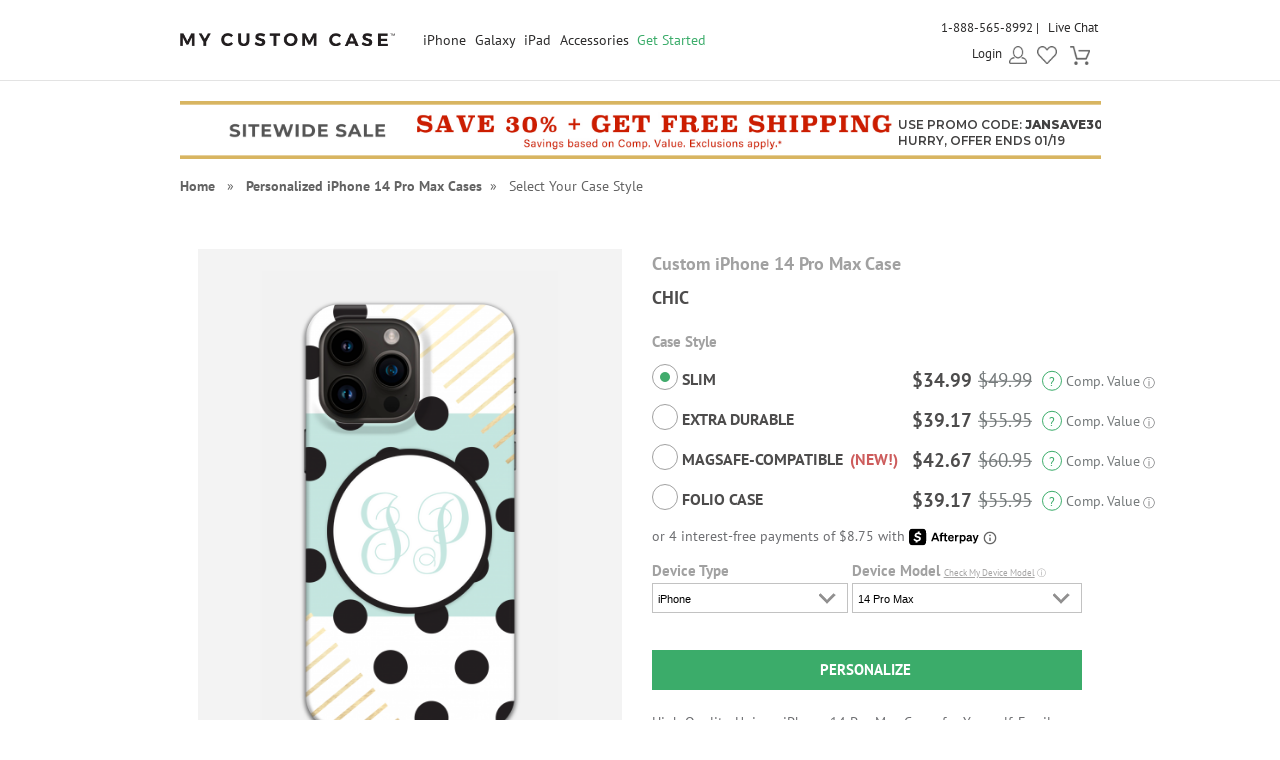

--- FILE ---
content_type: text/html; charset=UTF-8
request_url: https://www.mycustomcase.com/personalized-iphone-14-pro-max-case/iPhone_14_Pro_Max-info/44717
body_size: 35577
content:
<!DOCTYPE html>
<html xmlns:fb="http://www.facebook.com/2008/fbml" xmlns:og="http://opengraphprotocol.org/schema/" xmlns="http://www.w3.org/1999/xhtml">
<head>
        <script type="application/json" fncls="fnparams-dede7cc5-15fd-4c75-a9f4-36c430ee3a99">
        {
            "f":"d2c0d224442b404f939e61614f108f31",
            "s":"BRAINTREE_SIGNIN"
        }
    </script>
	<link rel="preconnect" href="https://cdn.mycustomcase.com" />
<script>
    window.delayJs = window.delayJs || [];
    var isLighthouse = "0";
    (function(){
        var oldOnError = window.onerror;
        var currentElement = null;
        var eventTime = null;

        var events = ['click', 'touchstart', 'keydown'];

        events.forEach(function(event) {
            document.addEventListener(event, function(e) {
                currentElement = e.target;
                eventTime = new Date().getTime();
            }, true);
        });

        function getDomPath(element) {
            // If there's no element passed, return an empty string
            if (!element) return '';

            let path = [];

            // Traverse up the DOM tree
            while (element) {
                let tag = element.tagName.toLowerCase();

                // If the element has an ID, append it to the tag
                if (element.id) {
                    tag += `#${element.id}`;
                } else {
                    // For sibling elements, find the index among siblings of the same tag
                    let sibling = element;
                    let index = 1; // Count starts from 1 for the nth-child CSS selector

                    while (sibling.previousElementSibling) {
                        sibling = sibling.previousElementSibling;
                        if (sibling.tagName.toLowerCase() === tag) {
                            index++;
                        }
                    }

                    // Add nth-child for non-ID elements if there's more than one of this tag
                    if (index > 1) {
                        tag += `:nth-child(${index})`;
                    }
                }

                path.unshift(tag); // Add tag at the start of the array
                element = element.parentElement; // Move to the parent element
            }

            return path.join(' > '); // Join the tags with ' > ' to form the path
        }

        function getCurrentElement() {
            if (!currentElement) {
                return null;
            }

            // return the element if it was clicked less than 1 second ago
            if (new Date().getTime() - eventTime < 1000) {
                return currentElement;
            }
        }

        function send(type, data)
        {
            if (navigator.sendBeacon) {
                var formData = new FormData();
                formData.append("type", type);
                formData.append("msg", JSON.stringify(data));
                navigator.sendBeacon("/webservices/logJs.php", formData);
            } else {
                (new Image()).src = "/webservices/logJs.php?type=" + type + "&msg=" + encodeURIComponent(JSON.stringify(data));
            }
        }

        window.onerror = function(){
            if (window.console) {
                console.log(arguments);
            }

            var el = getCurrentElement();

            send("JSError", {
                "type": "error",
                "msg": arguments[0],
                "url": arguments[1],
                "lineno": arguments[2],
                "colno": arguments[3],
                "error": arguments[4],
                "trace": arguments[4] && arguments[4].stack,
                "element": el && getDomPath(el),
                "readyState": document.readyState,
                "time": new Date().getTime(),
            });

            if (oldOnError) {
                oldOnError.apply(this, arguments);
            }

            return false;
        };

    })();

    function getcookie ( cookieName ) {
        var results = document.cookie.match ( '(^|;) ?' + cookieName + '=([^;]*)(;|$)' );
        if ( results )
            return ( unescape ( results[2] ) );
        else
            return '';
    }


</script>

    <script type="text/javascript">
      var MIN_VIEWPORT_WIDTH = 980;
      function getScreenWidth() {
        if (window.matchMedia("(orientation: portrait)").matches) {
          return screen.width < screen.height ? screen.width : screen.height;
        } else {
          return screen.width > screen.height ? screen.width : screen.height;
        }
      }
      function fixViewport() {
        var screenWidth = getScreenWidth();
        var content = "width=device-width, initial-scale=1.0, shrink-to-fit=no";
        if (screenWidth < MIN_VIEWPORT_WIDTH) {
          content = "width=" + MIN_VIEWPORT_WIDTH + ", shrink-to-fit=no";
        }
        var viewport = document.querySelector('meta[name=viewport]')
        if (viewport) {
          viewport.content = content;
        } else {
          var newViewport = document.createElement('meta');
          newViewport.setAttribute('name', 'viewport');
          newViewport.setAttribute('content', content);
          document.head.appendChild(newViewport);
        }
      }
      fixViewport();

            const mql = window.matchMedia("(orientation: portrait)");
      if (mql.addEventListener) {
        mql.addEventListener("change", fixViewport, false);
      } else if (mql.addListener) { // for Safari <= 13
        mql.addListener(fixViewport);
      }
    </script>

<!-- Common JS START -->
<script>
var CDN = 'https://cdn.mycustomcase.com';
var SITE_ID = 6;var isHtml5Supported = typeof(Worker) !== 'undefined' ? 1 : 0; var SITE_CURRENCY_SYMBOL = '$';
var TOLLFREE_PHONE = '1-888-565-8992';	var NEW_IPS_ENABLED = 1;
	var VER_JS_CSS = '75485dbbd110bc8bfb15cf431098f9434208feba';
	var ARTPRINT_MOUNTING_STANDARD_MOUNT = 'SF';
	var ARTPRINT_MOUNTING_FLOATING_STRAIGHT = 'FS';
	var ARTPRINT_MOUNTING_FLOATING_DECKLE = 'FD';
	var ARTPRINT_MOUNTING_MAT = 'MAT';
	var LOG_JS_ERROR = false;
	var WHITE_LOGO_THRESHOLD = '0.62';
	var mobile_single_photo_designer = false;
	var ucd_responsive = false;
	var mobile_dc_designer = false;
	var is_mobile_phone = 0;
	var OPEN_HISTORY_BUTTONS_IN_ANDROID_FBAPP = false;
	var IPS_URL = 'https://ips02.planetart.com';
	var IMAGE_FORMATS_SUPPORTED = ["jpg","jpeg","png","tiff","tif","heic","gif"];
	var SITE_BASE = "";
	var THIRD_PARTY_IS_NOT_TRACKING = false;
	var TRAFFIC_TYPE = 'default';
</script><script src="/scripts/compiled/template_common_75485dbbd110bc8bfb15cf431098f9434208feba_desktop_mcc_thumbs.min.js?75485dbbd110bc8bfb15cf431098f9434208feba" type="application/javascript"></script>

<!-- Common JS END -->
<meta http-equiv="X-UA-Compatible" content="IE=edge,chrome=1">
<meta http-equiv="Content-Type" content="text/html; charset=utf-8"/>
<meta name="format-detection" content="telephone=no"/>
<title> Chic Custom iPhone 14 Pro Max Case</title>
<link rel="canonical" href="https://www.mycustomcase.com/personalized-iphone-14-pro-max-case/iPhone_14_Pro_Max-info/44717" />
<!-- CSS START -->
<!-- CSS END -->
<!-- JS START -->
<!-- JS END -->

<script type="text/javascript">
var _sf_startpt=(new Date()).getTime();

/*! loadCSS. [c]2017 Filament Group, Inc. MIT License */
(function(w){
    "use strict";
    /* exported loadCSS */
    var loadCSS = function( href, before, media , callback, isFont){
        // Needn't to load font css when running in light house
        if (window.isLighthouse != 0) {
            if (href.indexOf("font") != -1) {
                return ;
            }

            if (href.indexOf("font") !== -1) {
                return ;
            }
        }

        // Arguments explained:
        // `href` [REQUIRED] is the URL for your CSS file.
        // `before` [OPTIONAL] is the element the script should use as a reference for injecting our stylesheet <link> before
        // By default, loadCSS attempts to inject the link after the last stylesheet or script in the DOM. However, you might desire a more specific location in your document.
        // `media` [OPTIONAL] is the media type or query of the stylesheet. By default it will be 'all'
        var doc = w.document;
        var ss = doc.createElement( "link" );
        var ref;
        if( before ){
            ref = before;
        }
        else {
            var refs = ( doc.body || doc.getElementsByTagName( "head" )[ 0 ] ).childNodes;
            ref = refs[ refs.length - 1];
        }

        var sheets = doc.styleSheets;
        ss.rel = "stylesheet";
        ss.href = href;
        ss.onload = callback;
        // temporarily set media to something inapplicable to ensure it'll fetch without blocking render
        ss.media = "only x";

        // wait until body is defined before injecting link. This ensures a non-blocking load in IE11.
        function ready( cb ){
            if( doc.body ){
                return cb();
            }
            setTimeout(function(){
                ready( cb );
            });
        }
        // Inject link
        // Note: the ternary preserves the existing behavior of "before" argument, but we could choose to change the argument to "after" in a later release and standardize on ref.nextSibling for all refs
        // Note: `insertBefore` is used instead of `appendChild`, for safety re: http://www.paulirish.com/2011/surefire-dom-element-insertion/
        ready( function(){
            ref.parentNode.insertBefore( ss, ( before ? ref : ref.nextSibling ) );
        });
        // A method (exposed on return object for external use) that mimics onload by polling document.styleSheets until it includes the new sheet.
        var onloadcssdefined = function( cb ){
            var resolvedHref = ss.href;
            var i = sheets.length;
            while( i-- ){
                if( sheets[ i ].href === resolvedHref ){
                    return cb();
                }
            }
            setTimeout(function() {
                onloadcssdefined( cb );
            });
        };

        function loadCB(){
            if( ss.addEventListener ){
                ss.removeEventListener( "load", loadCB );
            }
            ss.media = media || "all";
        }

        // once loaded, set link's media back to `all` so that the stylesheet applies once it loads
        if( ss.addEventListener ){
            ss.addEventListener( "load", loadCB);
        } else {
            ss.onloadcssdefined = onloadcssdefined;
            onloadcssdefined( loadCB );
        }

        return ss;
    };
    // commonjs
    if( typeof exports !== "undefined" ){
        exports.loadCSS = loadCSS;
    }
	else {
        w.loadCSS = loadCSS;
    }
}( typeof global !== "undefined" ? global : this ));
</script>





    <link rel="apple-touch-icon" sizes="180x180" href="https://cdn3.mycustomcase.com/images/icons/touch/2020/apple-touch-icon.png?v=2">
    <link rel="icon" type="image/png" sizes="32x32" href="https://cdn1.mycustomcase.com/images/icons/touch/2020/favicon-32x32.png?v=2">
    <link rel="icon" type="image/png" sizes="16x16" href="https://cdn3.mycustomcase.com/images/icons/touch/2020/favicon-16x16.png?v=2">
    <link rel="manifest" href="/manifest.json">
    <link rel="mask-icon" href="https://cdn1.mycustomcase.com/images/icons/touch/2020/safari-pinned-tab.svg" color="#5bbad5">
    <meta name="msapplication-TileColor" content="#da532c">
    <meta name="theme-color" content="#ffffff">

<link rel="icon" sizes="192x192" href="https://cdn2.mycustomcase.com/images/icons/touch/2020/180x180.png?v=3"> <!-- For Chrome for Android: -->
<link rel="icon" sizes="180x180" href="https://cdn2.mycustomcase.com/images/icons/touch/2020/180x180.png?v=3">
<link rel="apple-touch-icon-precomposed" sizes="180x180" href="https://cdn2.mycustomcase.com/images/icons/touch/2020/180x180.png?v=3">
<link rel="apple-touch-icon-precomposed" sizes="167x167" href="https://cdn1.mycustomcase.com/images/icons/touch/2020/167x167.png?v=3">
<link rel="apple-touch-icon-precomposed" sizes="152x152" href="https://cdn2.mycustomcase.com/images/icons/touch/2020/152x152.png?v=3">
<link rel="apple-touch-icon-precomposed" sizes="144x144" href="https://cdn2.mycustomcase.com/images/icons/touch/2020/152x152.png?v=3">
<link rel="apple-touch-icon-precomposed" sizes="120x120" href="https://cdn1.mycustomcase.com/images/icons/touch/2020/120x120.png?v=3">
<link rel="apple-touch-icon-precomposed" sizes="114x114" href="https://cdn1.mycustomcase.com/images/icons/touch/2020/120x120.png?v=3">
<link rel="apple-touch-icon-precomposed" sizes="76x76" href="https://cdn1.mycustomcase.com/images/icons/touch/2020/76x76.png?v=3">
<link rel="apple-touch-icon-precomposed" sizes="72x72" href="https://cdn1.mycustomcase.com/images/icons/touch/2020/76x76.png?v=3">
<link rel="apple-touch-icon-precomposed" href="https://cdn2.mycustomcase.com/images/icons/touch/2020/60x60.png?v=3">



	<meta http-equiv="content-type" content="text/html;charset=utf-8" />
	<meta http-equiv="Content-Style-Type" content="text/css" />
	<meta http-equiv="Content-Script-Type" content="text/javascript" />
    <script>
        loadCSS('https://fonts.googleapis.com/css?family=Montserrat:400,600,800|Source+Sans+Pro:300,400,400italic,600,600italic,700,900&display=swap');
    </script>
		<!-- this seems ot be already being loaded locally -->
			<link rel="stylesheet" type="text/css" href="/templates/style.css?75485dbbd110bc8bfb15cf431098f9434208feba" />

        <!--[if IE]>
            <link rel="stylesheet" type="text/css" href="/templates/style_ie.css?75485dbbd110bc8bfb15cf431098f9434208feba" />
        <![endif]-->
	<link href="//cdn.simplytoimpress.com/images/fonts/font-awesome.min.css?75485dbbd110bc8bfb15cf431098f9434208feba" rel="stylesheet" media="none" onload="if(media!='all')media='all'">
	<link rel="stylesheet" type="text/css" href="/templates/dropdown.css?75485dbbd110bc8bfb15cf431098f9434208feba" />
	<link rel="stylesheet" type="text/css" href="/templates/ui-lightness/jquery-ui.css?75485dbbd110bc8bfb15cf431098f9434208feba" />
	<link rel="stylesheet" type="text/css" href="/templates/ui-lightness/custom.css?75485dbbd110bc8bfb15cf431098f9434208feba" />
	<link href="//cdn.simplytoimpress.com/images/fonts/fontface_v5.css?75485dbbd110bc8bfb15cf431098f9434208feba" rel="stylesheet">
	    <script type='text/javascript'>
var disable_attentive = 0;
var gpc_client_signal = 0;
</script>
<script src="/scripts/time_storage.js?75485dbbd110bc8bfb15cf431098f9434208feba" type="application/javascript"></script>

    <script>
        var gtm_disable_attentive = 0;
        window.dataLayer = window.dataLayer || [];
        function gtag(){dataLayer.push(arguments);}

        // UTM Parameter Collection Function
        function getUTMParameters() {
            var utmParams = {
                utm_source: '',
                utm_medium: '',
                utm_campaign: '',
                utm_term: '',
                utm_content: ''
            };

            // Function to get URL parameter
            function getUrlParameter(name) {
                name = name.replace(/[\[]/, '\\[').replace(/[\]]/, '\\]');
                var regex = new RegExp('[\\?&]' + name + '=([^&#]*)');
                var results = regex.exec(location.search);
                return results === null ? '' : decodeURIComponent(results[1].replace(/\+/g, ' '));
            }

            // Function to get from localStorage utm_info object
            function getFromUTMInfo() {
                try {
                    var utmInfo = localStorage.getItem('utm_info');
                    if (utmInfo) {
                        return JSON.parse(utmInfo);
                    }
                } catch (e) {
                    // JSON parse error or localStorage not available
                }
                return {};
            }

            // Check query string first
            var hasQueryParams = false;
            for (var param in utmParams) {
                var queryValue = getUrlParameter(param);
                if (queryValue) {
                    utmParams[param] = queryValue;
                    hasQueryParams = true;
                }
            }

            // If we found UTM params in query string, update localStorage
            if (hasQueryParams) {
                try {
                    var utmInfoObject = {
                        utm_source: utmParams.utm_source,
                        utm_medium: utmParams.utm_medium,
                        utm_campaign: utmParams.utm_campaign
                    };
                    // Only include utm_term and utm_content if they have values
                    if (utmParams.utm_term) utmInfoObject.utm_term = utmParams.utm_term;
                    if (utmParams.utm_content) utmInfoObject.utm_content = utmParams.utm_content;
                    
                    localStorage.setItem('utm_info', JSON.stringify(utmInfoObject));
                } catch (e) {
                    // localStorage not available
                }
            } else {
                // Fallback to localStorage utm_info object
                var storedUTMInfo = getFromUTMInfo();
                utmParams.utm_source = storedUTMInfo.utm_source || '';
                utmParams.utm_medium = storedUTMInfo.utm_medium || '';
                utmParams.utm_campaign = storedUTMInfo.utm_campaign || '';
                utmParams.utm_term = storedUTMInfo.utm_term || '';
                utmParams.utm_content = storedUTMInfo.utm_content || '';
            }

            return utmParams;
        }

        // Get UTM parameters
        var utmData = getUTMParameters();
    </script>

    <script>
    // When all uk sites use consent banner, we should change the to all uk sites
    var consent_mode = TimedStorage.get('consent_mode');
    if (consent_mode === null) {
        gtag('consent', 'default', {
            'ad_storage': 'granted',
            'analytics_storage': 'granted',
            'ad_user_data': 'granted',
            'ad_personalization': 'granted'
        });
    } else {
        gtag('consent', 'default', consent_mode);
    }
</script>


    <script>
        window.dataLayer.push({
            'gtm.pa_customer_id': '',
            'gtm.pa_customer_email': '',
            'gtm.pa_customer_email_hash': '',
            'gtm.pa_no_tracking': 0,
            'gtm.is_scan': 0,
            'gtm.release': 'prod',
            'gtm.cordial_config': 1,
            'gtm.pa_email':'',
            'gtm.disable_attentive': disable_attentive,
            'gtm.pa_page_type': '',
            'gtm.disable_clarity': 0,
            'gtm.pa_customer_id_sha256': '',
            'gtm.pa_customer_email_sha256': '',
            'gtm.pa_customer_phone_sha256': '',
            // UTM Parameters
            'gtm.utm_source': utmData.utm_source,
            'gtm.utm_medium': utmData.utm_medium,
            'gtm.utm_campaign': utmData.utm_campaign,
            'gtm.utm_term': utmData.utm_term,
            'gtm.utm_content': utmData.utm_content,
            // Referrer Information
            'gtm.referrer': document.referrer || '',
            'gtm.cid': "b109a083a1d4ac62c9d2485771cc4cc8"        });
    </script>

    <!-- Google Tag Manager -->
    <script>(function(w,d,s,l,i){w[l]=w[l]||[];w[l].push({'gtm.start':
                new Date().getTime(),event:'gtm.js'});var f=d.getElementsByTagName(s)[0],
            j=d.createElement(s),dl=l!='dataLayer'?'&l='+l:'';j.async=true;j.src=
            'https://metrics.mycustomcase.com/gtm.js?id='+i+dl;f.parentNode.insertBefore(j,f);
        })(window,document,'script','dataLayer','GTM-PBNJGN2');</script>
    <!-- End Google Tag Manager -->
     
    <!-- Google Analytics -->
    <script>
        function trackEvent(category, action, label, value) {
            dataLayer.push({
                'event': 'google_analytics_measurement',
                'gtm.pa_event_catgory': category,
                'gtm.pa_event_action': action,
                'gtm.pa_event_label': label,
                'gtm.pa_event_value': value
            });
        }

        function trackCustomerEvent(pa_event_name, pa_event_parameter_1, pa_event_value_1, pa_event_parameter_2, pa_event_value_2, pa_event_parameter_3, pa_event_value_3) {
             dataLayer.push({
                 'event': 'google_analytics_4_measurement',
                 'gtm.pa_event_name': pa_event_name,
                 'gtm.pa_event_parameter_1': pa_event_parameter_1,
                 'gtm.pa_event_value_1': pa_event_value_1,
                 'gtm.pa_event_parameter_2': pa_event_parameter_2,
                 'gtm.pa_event_value_2': pa_event_value_2,
                 'gtm.pa_event_parameter_3': pa_event_parameter_3,
                 'gtm.pa_event_value_3': pa_event_value_3
             });
        }

        function trackCustomerEventDeDup(pa_event_name, pa_event_parameter_1, pa_event_value_1, pa_event_parameter_2, pa_event_value_2, pa_event_parameter_3, pa_event_value_3) {
            if(dataLayer.filter(function(item) {
                return item['gtm.pa_event_name'] === pa_event_name;
            }).length === 0) {
                dataLayer.push({
                    'event': 'google_analytics_4_measurement',
                    'gtm.pa_event_name': pa_event_name,
                    'gtm.pa_event_parameter_1': pa_event_parameter_1,
                    'gtm.pa_event_value_1': pa_event_value_1,
                    'gtm.pa_event_parameter_2': pa_event_parameter_2,
                    'gtm.pa_event_value_2': pa_event_value_2,
                    'gtm.pa_event_parameter_3': pa_event_parameter_3,
                    'gtm.pa_event_value_3': pa_event_value_3
                });
            }
        }

        function trackCustomerEventMultiParams(pa_event_name, params) {
            var init = {
                'gtm.pa_event_parameter_1': '',
                'gtm.pa_event_value_1': '',
                'gtm.pa_event_parameter_2': '',
                'gtm.pa_event_value_2': '',
                'gtm.pa_event_parameter_3': '',
                'gtm.pa_event_value_3': '',
                'gtm.pa_event_parameter_4': '',
                'gtm.pa_event_value_4': '',
                'gtm.pa_event_parameter_5': '',
                'gtm.pa_event_value_5': '',
                'gtm.pa_event_parameter_6': '',
                'gtm.pa_event_value_6': '',
                'gtm.pa_event_parameter_7': '',
                'gtm.pa_event_value_7': '',
                'gtm.pa_event_parameter_8': '',
                'gtm.pa_event_value_8': '',
            }
            var data = {
                'event': 'google_analytics_4_measurement',
                'gtm.pa_event_name': pa_event_name
            }
            if (params) {
                data = $.extend(init, data, params);
            }
            dataLayer.push(data);
        }
    </script>
    
    <!-- End Google Analytics -->
<script type='text/javascript'>
var gpc_client_signal = 0;
var geo_url_params = "";
</script>
<script type='text/javascript'>
var us_consent_state_list = ["CA","VA","CO","CT","TX","UT","MT"];
</script>
<script>
    function isUsGpcConsentState(geo_country, geo_region) {
        var us_special_states = us_consent_state_list;
        var is_special_state;
        if (geo_country == 'US' && us_special_states.includes(geo_region)) {
            is_special_state = 1;
        } else {
            is_special_state = 0;
        }
        return is_special_state;
    }
</script><script>
    async function getGeo() {
        try {
            const response = await new Promise((resolve, reject) => {
                $.ajax({
                    url: "/webservices/geo.php" + geo_url_params,
                    method: "get",
                    dataType: "json",
                    success: function(data) {
                        resolve(data);
                    },
                    error: function(xhr, status, error) {
                        reject(new Error("Operation failed: " + error));
                    }
                });
            });
            return response;
        } catch (error) {
            DevConsole.error(error);
            return null;
        }
    }
    async function getGeoData() {
            // Try to get geo data from localStorage first
            var cached_geo = TimedStorage.get('geo_data');
            var geo_country, geo_region;
            
            if (cached_geo && cached_geo.geo_country && cached_geo.geo_region) {
                geo_country = cached_geo.geo_country;
                geo_region = cached_geo.geo_region;
                DevConsole.log("Using cached geo data from localStorage");
            } else {
                const data = await getGeo();

                if (!data || typeof data !== 'object') {
                    DevConsole.log("Geo data is invalid or empty:", data);
                    geo_country = '';
                    geo_region = '';
                } else {
                    geo_country = data.geo_country || '';
                    geo_region = data.geo_region || '';

                    // Store geo data to localStorage
                    if (geo_country && geo_region) {
                        TimedStorage.set('geo_data', {
                            geo_country: geo_country,
                            geo_region: geo_region
                        });
                    }
                }
            }
            return {
                geo_country: geo_country,
                geo_region: geo_region
            }
    }

    async function setConsentMode() {
        var consent_mode = TimedStorage.get('consent_mode');
        if (consent_mode === null) {
            const { geo_country, geo_region } = await getGeoData();
            var is_special_state = isUsGpcConsentState(geo_country, geo_region);
            if (gpc_client_signal && is_special_state === 1) {
                var default_consent_mode = {
                    'ad_storage': 'denied',
                    'analytics_storage': 'denied',
                    'ad_user_data': 'denied',
                    'ad_personalization': 'denied'
                }
                gtag('consent', 'update', default_consent_mode);
            } else {
                var default_consent_mode = {
                    'ad_storage': 'granted',
                    'analytics_storage': 'granted',
                    'ad_user_data': 'granted',
                    'ad_personalization': 'granted'
                }
            }
            TimedStorage.set('consent_mode', default_consent_mode);
        }
    }

    setConsentMode();

    function showOnetrustSettingByGeoV2(geo_country, geo_region) {
        var is_special_state = isUsGpcConsentState(geo_country, geo_region);
        if (is_special_state) {
            $('.not-sell-my-info.hidden').removeClass("hidden");
        }
    }

    async function showOnetrustSetting() {
        const { geo_country, geo_region } = await getGeoData();
        showOnetrustSettingByGeoV2(geo_country, geo_region);
    }

    $(document).ready(function() {
        showOnetrustSetting();
    });
</script>
    <script type='text/javascript'>
var cx_chat_type = "chatbot";
var is_responsive = false;
var currency = "USD";
var open_chat = null;
var no_tracking = 0;
var is_scan = 0;
var ga4_measurement_id = "G-93L986EQ8R";
</script>
    <script>
    var startPageName = `Chic Custom iPhone 14 Pro Max Case`;
    // cpsw now is using chatbot by configuring in gtm.changing optChat data may not have effect
    var optChat = {
        scheme: 'https',
        server: 'chatbot.planetart.com',
        w: is_responsive ? '97%': '440px',
        h: is_responsive ? '500px': '580px',
        user_id: '',
        greeting_problem: '',
        params: [{
            "brand" : 'sw',
            "site_id": 'mcc',
            "is_customer": '1',
            "region" : 'us',
            "debug" : '0',
            "newpc" : "0",
            "crm_customer_url" : "https:\/\/www.mycustomcase.com\/personalized-iphone-14-pro-max-case\/iPhone_14_Pro_Max-info\/44717",
            "start_page_name" : startPageName,
            "params" : "is_b2b=0&user_agent=Mozilla%2F5.0+%28Macintosh%3B+Intel+Mac+OS+X+10_15_7%29+AppleWebKit%2F537.36+%28KHTML%2C+like+Gecko%29+Chrome%2F131.0.0.0+Safari%2F537.36%3B+ClaudeBot%2F1.0%3B+%2Bclaudebot%40anthropic.com%29&cart_id=0&session_id=6NVn3pxh4Vmod2kqOdf87V3aI3vWltZ0Llp3VmlPwAeDEA&Device+ID=b109a083a1d4ac62c9d2485771cc4cc8&url_key=&OPTIMIZELY_VERSION_103=show_AfterPay%7C242%7C0"        }]
    };

    
    (function (i, s, o, r, g, v, a, m) {
        g = v ? g + '?v=' + v : g;
        i['chatbot'] = r;
        i[r] = i[r] || function () {
            (i[r].q = i[r].q || []).push(arguments)
        };
        i[r].l = +new Date();
        a = s.createElement(o);
        m = s.getElementsByTagName(o)[0];
        a.async = 1;
        a.src = g + '?' + Math.round(Date.now() / 1000 / 3600);
        m.parentNode.insertBefore(a, m)
    })(window, document, 'script', 'chatbot', optChat.scheme + '://' + optChat.server + '/chat.js');
    </script>
    <script>
    var chatlinkClicked = false;
    function getChatLinks(greetingProblem = '', orderId = ''){
        if (cx_chat_type == 'livechat') {
            if ( chatlinkClicked ) return;

            chatlinkClicked = true;

            if ( typeof(LC_API) == 'undefined' || typeof(LC_API.is_loaded)=='undefined' || !LC_API.is_loaded() ) { // LC_Invite is set when the API loads
                setTimeout(function() {
                    chatlinkClicked = false;
                    getChatLinks(greetingProblem, orderId);
                }, 250);

                return;
            }
            chatlinkClicked = false;
            LC_API.open_chat_window();
        } else if(cx_chat_type == 'chatbot') {
            if (typeof Chatbot !== "undefined") {
                if (greetingProblem.length > 0 && orderId.length > 0) {
                    optChat.greeting_problem = greetingProblem + "|order_id=" + orderId
                }else{
                    optChat.greeting_problem = ""
                }
                var chatbot = new Chatbot(optChat);
                var existingIframe = document.getElementById('chatbot-frm');
                if(existingIframe) {
                    existingIframe.contentWindow.postMessage({action: 'open'}, '*');
                } else {
                    chatbot.open();
                }
            }
        } else {
            if (typeof brandembassy !== "function") {
                initCxone();
                setCxoneCookie();
                brandembassy('openChatWindow');
            } else {
                brandembassy('openChatWindow');
            }
        }
    }

    function initCxone() {
        (function (i, s, o, r, g, v, a, m) {
            g = v ? g + '?v=' + v : g; i['BrandEmbassy'] = r;
            i[r] = i[r] || function () { (i[r].q = i[r].q || []).push(arguments) }; i[r].l = +new Date();
            a = s.createElement(o); m = s.getElementsByTagName(o)[0]; a.async = 1;
            a.src = g + '?' + Math.round(Date.now() / 1000 / 3600); m.parentNode.insertBefore(a, m)
        }) (window, document, 'script', 'brandembassy', 'https://livechat-static-de-na1.niceincontact.com/4/chat.js');

        brandembassy('init', 2338, nice_cxone_chat_key);
        if (is_responsive) {
            brandembassy('setOffsetY', '0');
            brandembassy('setCustomCss', '[data-selector="WIDGET"] {height:60px !important; width:60px !important;}');
        }
    }

    function setCxoneCookie() {
        // Set autoload chat cookie in 1 day
        var cxone_chat_autoload = getcookie('CXONE_CHAT_AUTOLOAD');
        if (!cxone_chat_autoload) {
            var expireStr = '';
            var today = new Date();
            var expire = new Date();
            expire.setTime(today.getTime() + 3600 * 1000 * 10);
            expireStr = ";expires="+expire.toGMTString();
            document.cookie = "CXONE_CHAT_AUTOLOAD" +"="+escape("1") + ";path=/" + expireStr + ';secure';
        }
    }

    var try_chat_link_times = 0;

    function tryCallingChatLink() {
        try_chat_link_times += 1;
        if (try_chat_link_times > 6) {
            return;
        }
        if (typeof Chatbot !== 'undefined') {
            getChatLinks();
        } else {
            setTimeout(tryCallingChatLink, 500);
        }
    }

    $(function() {
        if (open_chat) {
            tryCallingChatLink();
        }
    });

    // Get GA4 client_id
    if (ga4_measurement_id) {
        const clientIdPromise = new Promise(resolve => {
            gtag('get', ga4_measurement_id, 'client_id', resolve)
        });
        clientIdPromise.then((client_id) => {
            setcookie('ga4_client_id', client_id, 365);
        });
    }
</script>
    <script type='text/javascript'>
var utm_info = [];
var source_info = {"deeplink":""};
</script>
<script src="/scripts/local_storage_utm_info.js?75485dbbd110bc8bfb15cf431098f9434208feba" type="application/javascript"></script>

</head>
<body class="MCC body-personalized-iphone-14-pro-max-caseiPhone14ProMax-info44717 ">

        <div id="Container" class="redesign ">

            
            <div id="wrap" >
                <div id="header" class="redesign without_lightning">
	<div class="head">

		<div id="logo_6" class="logo_wrapper">
			<div class="logo"><a href="/"><img src="https://cdn2.mycustomcase.com/images/mycustomcase-logo6.png" alt="MyCustomCase Logo" /></a></div>
		</div>

		<!--[if IE 9]><html class="ie ie9 lte9"><![endif]-->
<div id="nav">
	<ul>
									<li class="nav-li cases">
					<a class="nav_title not_clickable" href="javascript:void(0);">iPhone</a>
											<ul class="cases_submenu" style="display: none;">
							<div class="shadow_wrapper">
								<li><a href="/personalized-iphone-air-case">iPhone Air<span class="new-callout">New!</span></a></li><li><a href="/personalized-iphone-17-pro-max-case">iPhone 17 Pro Max<span class="new-callout">New!</span></a></li><li><a href="/personalized-iphone-17-pro-case">iPhone 17 Pro<span class="new-callout">New!</span></a></li><li><a href="/personalized-iphone-17-case">iPhone 17<span class="new-callout">New!</span></a></li><li><a href="/personalized-iphone-16e-case">iPhone 16e</a></li><li><a href="/personalized-iphone-16-pro-max-case">iPhone 16 Pro Max</a></li><li><a href="/personalized-iphone-16-pro-case">iPhone 16 Pro</a></li><li><a href="/personalized-iphone-16-plus-case">iPhone 16 Plus</a></li><li><a href="/personalized-iphone-16-case">iPhone 16</a></li><li><a href="/personalized-iphone-15-pro-max-case">iPhone 15 Pro Max</a></li><li><a href="/personalized-iphone-15-pro-case">iPhone 15 Pro</a></li><li><a href="/personalized-iphone-15-plus-case">iPhone 15 Plus</a></li><li><a href="/personalized-iphone-15-case">iPhone 15</a></li><li><a href="/personalized-iphone-14-pro-max-case">iPhone 14 Pro Max</a></li><li><a href="/personalized-iphone-14-pro-case">iPhone 14 Pro</a></li><li><a href="/personalized-iphone-14-plus-case">iPhone 14 Plus</a></li><li><a href="/personalized-iphone-14-case">iPhone 14</a></li><li><a href="/personalized-iphone-13-pro-max-case">iPhone 13 Pro Max</a></li><li><a href="/personalized-iphone-13-pro-case">iPhone 13 Pro</a></li><li><a href="/personalized-iphone-13-case">iPhone 13</a></li><li><a href="/personalized-iphone-13-mini-case">iPhone 13 Mini</a></li><li><a href="/personalized-iphone-12-pro-max-case">iPhone 12 Pro Max</a></li><li><a href="/personalized-iphone-12-pro-case">iPhone 12 Pro</a></li><li><a href="/personalized-iphone-12-case">iPhone 12</a></li><li><a href="/personalized-iphone-12-mini-case">iPhone 12 Mini</a></li><li><a href="/personalized-iphone-se-case">iPhone SE (2nd & 3rd Gen)</a></li><li><a href="/personalized-iphone-11pro-max-case">iPhone 11 Pro Max</a></li><li><a href="/personalized-iphone-11pro-case">iPhone 11 Pro</a></li><li><a href="/personalized-iphone-11-case">iPhone 11</a></li><li><a href="/personalized-iphone-xs-max-case">iPhone XS Max</a></li><li><a href="/personalized-iphone-x-case">iPhone X/XS</a></li><li><a href="/personalized-iphone-xr-case">iPhone XR</a></li><li><a href="/personalized-iphone-7-8-case">iPhone 7/8</a></li><li><a href="/personalized-iphone-7-8-plus-case">iPhone 7/8 Plus</a></li><li><a href="/personalized-iphone-6-case">iPhone 6/6s</a></li><li><a href="/personalized-iphone-6-plus-case">iPhone 6/6s Plus</a></li>										<div class="clear"></div>
																</div>
						</ul>
									</li>
							<li class="nav-li cases">
					<a class="nav_title not_clickable" href="javascript:void(0);">Galaxy</a>
											<ul class="cases_submenu" style="display: none;">
							<div class="shadow_wrapper">
								<li><a href="/personalized-samsung-galaxy-s25-case">Samsung Galaxy S25<span class="new-callout">New!</span></a></li><li><a href="/personalized-samsung-galaxy-s25-plus-case">Samsung Galaxy S25+<span class="new-callout">New!</span></a></li><li><a href="/personalized-samsung-galaxy-s25-ultra-case">Samsung Galaxy S25 Ultra<span class="new-callout">New!</span></a></li><li><a href="/personalized-samsung-galaxy-s24-case">Samsung Galaxy S24</a></li><li><a href="/personalized-samsung-galaxy-s24-plus-case">Samsung Galaxy S24+</a></li><li><a href="/personalized-samsung-galaxy-s24-ultra-case">Samsung Galaxy S24 Ultra</a></li><li><a href="/personalized-samsung-galaxy-s23-case">Samsung Galaxy S23</a></li><li><a href="/personalized-samsung-galaxy-s23-plus-case">Samsung Galaxy S23+</a></li><li><a href="/personalized-samsung-galaxy-s23-ultra-case">Samsung Galaxy S23 Ultra</a></li><li><a href="/personalized-samsung-galaxy-s22-case">Samsung Galaxy S22</a></li><li><a href="/personalized-samsung-galaxy-s22-plus-case">Samsung Galaxy S22+</a></li><li><a href="/personalized-samsung-galaxy-s22-ultra-case">Samsung Galaxy S22 Ultra</a></li><li><a href="/personalized-samsung-galaxy-s21-5g-case">Samsung Galaxy S21 5G</a></li><li><a href="/personalized-samsung-galaxy-s21-plus-5g-case">Samsung Galaxy S21+ 5G</a></li><li><a href="/personalized-samsung-galaxy-s21-ultra-5g-case">Samsung Galaxy S21 Ultra 5G</a></li><li><a href="/personalized-samsung-galaxy-s20-plus-5g-case">Samsung Galaxy S20+ 5G</a></li><li><a href="/personalized-samsung-galaxy-s20-ultra-5g-case">Samsung Galaxy S20 Ultra 5G</a></li>										<div class="clear"></div>
																</div>
						</ul>
									</li>
							<li class="nav-li cases">
					<a class="nav_title not_clickable" href="javascript:void(0);">iPad</a>
											<ul class="cases_submenu" style="display: none;">
							<div class="shadow_wrapper">
								<li><a href="/personalized-ipad-pro-12-9-4th-folio-cases">iPad Pro 12.9-inch (4th Gen)</a></li><li><a href="/personalized-ipad-pro-12-9-folio-cases">iPad Pro 12.9-inch (3rd Gen)</a></li><li><a href="/personalized-ipad-pro-case">iPad Pro 12.9-inch (1st & 2nd Gen)</a></li><li><a href="/personalized-ipad-pro-11-m4-folio-cases">iPad Pro 11-inch (M4)<span class="new-callout">New!</span></a></li><li><a href="/personalized-ipad-pro-11-2nd-folio-cases">iPad Pro 11-inch (2nd Gen)</a></li><li><a href="/personalized-ipad-pro-11-folio-cases">iPad Pro 11-inch (1st Gen)</a></li><li><a href="/personalized-ipad-pro-9-7-folio-cases">iPad Pro 9.7-inch</a></li><li><a href="/personalized-ipad-10-9-10th-folio-cases">iPad 10.9-inch (10th Gen) & 11-inch (11th Gen)<span class="new-callout">New!</span></a></li><li><a href="/personalized-ipad-air-4-cases">iPad Air 4th, 5th Gen & 11-inch (M2/M3)<span class="new-callout">New!</span></a></li><li><a href="/personalized-ipad-air-2-folio-cases">iPad Air (2nd Gen)</a></li><li><a href="/personalized-ipad-air-cases">iPad Air (1st Gen)</a></li><li><a href="/personalized-ipad-case">iPad 2/3/4</a></li><li><a href="/personalized-ipad-mini-4-folio-case">iPad mini 4</a></li><li><a href="/personalized-ipad-mini-retina-cases">iPad mini 2/3</a></li><li><a href="/personalized-ipad-mini-case">iPad mini</a></li>										<div class="clear"></div>
																</div>
						</ul>
									</li>
							<li class="nav-li cases">
					<a class="nav_title not_clickable" href="javascript:void(0);">Accessories</a>
											<ul class="cases_submenu" style="display: none;">
							<div class="shadow_wrapper">
								<li><a href="/custom-wireless-charger">Wireless Chargers</a></li><li><a href="/custom-apple-watch-bands">Apple Watch Bands<span class="new-callout">New!</span></a></li>										<div class="clear"></div>
																</div>
						</ul>
									</li>
							<li class="nav-li get_started">
					<a class="nav_title" href="/get-started">Get Started</a>
									</li>
					<div class="clear"></div>
	</ul>
</div>
<script src="/scripts/navTop/mcc_navtop.js?75485dbbd110bc8bfb15cf431098f9434208feba" type="application/javascript"></script>



		<div id="submenu">
			<script>
				// Set a flag so facebook callback knows we are the login page and not the designer page
				var facebookLoginPage = true;
			</script>
			<ul class="first_list">
                                    <li class="phone_number"><a style="cursor:default; color:#2b2a2a;"  href="javascript:void(0);">1-888-565-8992</a></li>
                								<li><a href="javascript:void(0);" onclick="getChatLinks();">Live Chat</a></li>
							</ul>
			<ul>
								<li class="viewcart">
					<a href="/cart" id="nav_cart" class="cart-link">
						<img src="https://cdn1.mycustomcase.com/images/cart_icon.png" title="Cart" alt="Cart" />
						                    </a>
                    <div id="nav_cart_num" class="number_of_items hide-on-none chrome_mac" style="display:none;">0</div>
				</li>
				<li class="favorites">
					<a href="/favorites"><img src="https://cdn2.mycustomcase.com/images/favorites_icon.png" title="My Favorites" alt="My Favorites" /></a>
					<div id="favoriteLink" class="number_of_favorites chrome_mac						 no-display">0					</div>
				</li>

				<li class="my_account">
											<a class="my_account_link" href="/secure/myaccount">Login</a>
									</li>
				<div class="clear"></div>
			</ul>
		</div>

        
		<div class="clear"></div>

	</div>

</div>


    <div class="lowerPromoBanner">
                        <div id="promo_banner_wrapper" style="position:relative;">
                <div class="centering promo-banner-image"><img alt="Current Promo: Sitewide Sale Save 30% + Get Free Shipping" src="https://commcontents3.planetart.com/prod/promos/eb7848e4-15bf-4c6a-9107-661376aeae2e1.jpg" /></div>
                                    <div id="clickable_promo_div" style="font-family:Montserrat,sans-serif;font-weight: 600;left:78%;top:29%;height:30px;width:300px;background-color:#ffffff;color:#424141;line-height:16px;;position:absolute;">
                    <div style="height:100%; display: flex; align-items: center;"><div>USE PROMO CODE: <div id='site_banner_cover' style='display: inline;font-weight: bolder;color: #424141; '>JANSAVE30</div><br>HURRY, OFFER ENDS 01/19</div></div>                </div>
                            </div>
                    </div>


<script>
var mobile_single_photo_designer = false;
var ucd_responsive = false;
var mobile_dc_designer = false;
if ($(".lowerPromoBanner").children().length === 0) {
    $(".lowerPromoBanner").addClass("hide");
}
</script>
                <div id="bd"  >
                                                                <script type='text/javascript'>
var caption_opt_arr = {"opt_672":"data_optid_Folio","opt_674":"data_optid_Folio","opt_675":"data_optid_Folio","opt_676":"data_optid_Folio","opt_744":"data_optid_Folio","opt_773":"data_optid_Folio","opt_774":"data_optid_Folio","opt_778":"data_optid_Folio","opt_781":"data_optid_Slim","opt_782":"data_optid_ExtraDurable","opt_783":"data_optid_ExtraDurable","opt_784":"data_optid_Slim","opt_791":"data_optid_FolioCase","opt_792":"data_optid_FolioCase","opt_820":"data_optid_ExtraDurable","opt_823":"data_optid_ExtraDurable","opt_824":"data_optid_Slim","opt_826":"data_optid_FolioCase","opt_833":"data_optid_FolioCase","opt_879":"data_optid_FolioCase","opt_880":"data_optid_FolioCase","opt_881":"data_optid_Folio","opt_882":"data_optid_Folio","opt_888":"data_optid_ExtraDurable","opt_889":"data_optid_FolioCase","opt_891":"data_optid_ExtraDurable","opt_892":"data_optid_FolioCase","opt_894":"data_optid_ExtraDurable","opt_895":"data_optid_FolioCase","opt_907":"data_optid_FolioCase","opt_910":"data_optid_FolioCase","opt_913":"data_optid_FolioCase","opt_914":"data_optid_Folio","opt_915":"data_optid_Folio","opt_916":"data_optid_Folio","opt_938":"data_optid_FolioCase","opt_939":"data_optid_FolioCase","opt_940":"data_optid_FolioCase","opt_942":"data_optid_ExtraDurable","opt_944":"data_optid_ExtraDurable","opt_946":"data_optid_ExtraDurable","opt_947":"data_optid_FolioCase","opt_949":"data_optid_FolioCase","opt_950":"data_optid_FolioCase","opt_951":"data_optid_Slim","opt_952":"data_optid_Slim","opt_953":"data_optid_Slim","opt_954":"data_optid_Slim","opt_955":"data_optid_ExtraDurable","opt_956":"data_optid_ExtraDurable","opt_957":"data_optid_ExtraDurable","opt_958":"data_optid_ExtraDurable","opt_1026":"data_optid_Slim","opt_1027":"data_optid_ExtraDurable","opt_1028":"data_optid_FolioCase","opt_1029":"data_optid_Slim","opt_1030":"data_optid_ExtraDurable","opt_1031":"data_optid_FolioCase","opt_1032":"data_optid_Slim","opt_1033":"data_optid_ExtraDurable","opt_1034":"data_optid_FolioCase","opt_1035":"data_optid_Slim","opt_1036":"data_optid_ExtraDurable","opt_1037":"data_optid_FolioCase","opt_1062":"data_optid_ExtraDurable","opt_1069":"data_optid_ExtraDurable","opt_1070":"data_optid_FolioCase","opt_1072":"data_optid_ExtraDurable","opt_1073":"data_optid_FolioCase","opt_1075":"data_optid_ExtraDurable","opt_1076":"data_optid_FolioCase","opt_1093":"data_optid_ExtraDurable","opt_1094":"data_optid_ExtraDurable","opt_1095":"data_optid_ExtraDurable","opt_1096":"data_optid_ExtraDurable","opt_1097":"data_optid_Slim","opt_1098":"data_optid_Slim","opt_1099":"data_optid_Slim","opt_1100":"data_optid_Slim","opt_1101":"data_optid_FolioCase","opt_1102":"data_optid_FolioCase","opt_1103":"data_optid_FolioCase","opt_1104":"data_optid_FolioCase","opt_1109":"data_optid_Folio","opt_1116":"data_optid_ExtraDurable","opt_1117":"data_optid_FolioCase","opt_1119":"data_optid_ExtraDurable","opt_1120":"data_optid_FolioCase","opt_1122":"data_optid_ExtraDurable","opt_1123":"data_optid_FolioCase","opt_1129":"data_optid_FolioCase","opt_1130":"data_optid_FolioCase","opt_1131":"data_optid_FolioCase","opt_1132":"data_optid_FolioCase","opt_1133":"data_optid_Slim","opt_1134":"data_optid_Slim","opt_1135":"data_optid_Slim","opt_1136":"data_optid_Slim","opt_1137":"data_optid_ExtraDurable","opt_1138":"data_optid_ExtraDurable","opt_1139":"data_optid_ExtraDurable","opt_1140":"data_optid_ExtraDurable","opt_1142":"data_optid_ExtraDurable","opt_1143":"data_optid_FolioCase","opt_1145":"data_optid_ExtraDurable","opt_1146":"data_optid_FolioCase","opt_1148":"data_optid_ExtraDurable","opt_1149":"data_optid_FolioCase","opt_1159":"data_optid_Folio","opt_1161":"data_optid_FolioCase","opt_1162":"data_optid_FolioCase","opt_1163":"data_optid_FolioCase","opt_1164":"data_optid_FolioCase","opt_1165":"data_optid_Slim","opt_1166":"data_optid_Slim","opt_1167":"data_optid_Slim","opt_1168":"data_optid_Slim","opt_1169":"data_optid_ExtraDurable","opt_1170":"data_optid_ExtraDurable","opt_1171":"data_optid_ExtraDurable","opt_1172":"data_optid_ExtraDurable","opt_1175":"data_optid_Slim","opt_1176":"data_optid_Slim","opt_1177":"data_optid_Slim","opt_1178":"data_optid_ExtraDurable","opt_1179":"data_optid_ExtraDurable","opt_1180":"data_optid_ExtraDurable","opt_1181":"data_optid_FolioCase","opt_1182":"data_optid_FolioCase","opt_1183":"data_optid_FolioCase","opt_1184":"data_optid_FolioCase","opt_1185":"data_optid_Slim","opt_1186":"data_optid_ExtraDurable","opt_1187":"data_optid_Slim","opt_1188":"data_optid_Slim","opt_1189":"data_optid_Slim","opt_1190":"data_optid_Slim","opt_1191":"data_optid_ExtraDurable","opt_1192":"data_optid_ExtraDurable","opt_1193":"data_optid_ExtraDurable","opt_1194":"data_optid_ExtraDurable"};
var product_caption_arr = {"154":["Folio"],"7":["Folio"],"8":["Folio"],"153":["Folio"],"254":["Folio"],"516":["Folio"],"517":["Folio"],"520":["Folio"],"522":["Slim","ExtraDurable","FolioCase"],"521":["ExtraDurable","Slim"],"189":["FolioCase"],"529":["ExtraDurable"],"530":["ExtraDurable","Slim"],"531":["FolioCase"],"540":["FolioCase"],"538":["FolioCase"],"539":["FolioCase"],"546":["Folio"],"547":["Folio"],"548":["ExtraDurable","FolioCase"],"549":["ExtraDurable","FolioCase"],"550":["ExtraDurable","FolioCase"],"554":["FolioCase"],"555":["FolioCase"],"556":["FolioCase"],"557":["Folio"],"558":["Folio"],"563":["Folio"],"565":["FolioCase","ExtraDurable"],"566":["FolioCase","ExtraDurable"],"567":["FolioCase","ExtraDurable"],"571":["FolioCase","Slim","ExtraDurable"],"573":["FolioCase","Slim","ExtraDurable"],"574":["FolioCase","Slim","ExtraDurable"],"572":["Slim","ExtraDurable"],"559":["Slim","ExtraDurable","FolioCase"],"560":["Slim","ExtraDurable","FolioCase"],"561":["Slim","ExtraDurable","FolioCase"],"562":["Slim","ExtraDurable","FolioCase"],"575":["ExtraDurable"],"579":["ExtraDurable","FolioCase"],"580":["ExtraDurable","FolioCase"],"581":["ExtraDurable","FolioCase"],"584":["ExtraDurable","Slim","FolioCase"],"585":["ExtraDurable","Slim","FolioCase"],"586":["ExtraDurable","Slim","FolioCase"],"587":["ExtraDurable","Slim","FolioCase"],"589":["Folio"],"592":["ExtraDurable","FolioCase"],"593":["ExtraDurable","FolioCase"],"594":["ExtraDurable","FolioCase"],"598":["FolioCase","Slim","ExtraDurable"],"597":["FolioCase","Slim","ExtraDurable"],"596":["FolioCase","Slim","ExtraDurable"],"595":["FolioCase","Slim","ExtraDurable"],"599":["ExtraDurable","FolioCase"],"600":["ExtraDurable","FolioCase"],"601":["ExtraDurable","FolioCase"],"603":["Folio"],"608":["FolioCase","Slim","ExtraDurable"],"609":["FolioCase","Slim","ExtraDurable"],"607":["FolioCase","Slim","ExtraDurable"],"606":["FolioCase","Slim","ExtraDurable"],"610":["Slim","ExtraDurable","FolioCase"],"611":["Slim","ExtraDurable","FolioCase"],"612":["Slim","ExtraDurable","FolioCase"],"613":["FolioCase","Slim","ExtraDurable"],"614":["Slim","ExtraDurable"],"615":["Slim","ExtraDurable"],"616":["Slim","ExtraDurable"],"617":["Slim","ExtraDurable"]};
var device_groups = [{"id":1,"caption":"iPhone","image":"devices\/select_group_1v4.jpg","show":null,"pa_images":"devices\/iPhone5S.jpg"},{"id":2,"caption":"Samsung Galaxy ","image":"devices\/select_group_2v4.jpg","show":null,"pa_images":"devices\/SS5.jpg"},{"id":6,"caption":"iPad","image":"devices\/select_group_6v5.jpg","show":null,"pa_images":"devices\/iPadMini.jpg"},{"id":8,"caption":"iPad mini","image":"devices\/select_group_8v4.jpg","show":null,"pa_images":"devices\/iPadMini.jpg"}];
var isSafari = false;
</script>
    <div class="white_body">

        <!-- Breadcrumbs Begin -->
        <div class="breadcrumbs">
            <a href="/" style="font-weight:bold;">Home</a> &nbsp; &raquo; &nbsp;
                        <a href="/personalized-iphone-14-pro-max-case">Personalized iPhone 14 Pro Max Cases</a>&nbsp; &raquo; &nbsp;

            Select Your Case Style
        </div>
        <!-- Breadcrumbs End -->

        <div class="clear"></div>

        <div id="detail" class="personalization-container with-comp-value">
            <div class="case-preview">
                <div class="case-image">
                    <img id="case_img_spinner" src="https://cdn1.mycustomcase.com/images/loader_transparent.gif">
                    <img id="case_img" src="" alt="Chic Custom iPhone 14 Pro Max Case" />
                    <img id="backOverlay" class="back">
                    <div class="backtips"><span id="back_tips"></span></div>
                    
                </div>
                <div class="case-thumbnails">
                    <div class="magsafe-notice hide">
                        <img id="magsafe-icon" src="https://cdn3.mycustomcase.com/images/magsafe/magsafe-icon.png">
                        <span>MagSafe-Compatible Case</span>
                    </div>
                    <div class="mcc-favorite-icon" data_opt_id="1097" data_design_id="44717" data_product_id="584">
                        <input class="mcc-favorite-btn btn_unfav" value=" " type="image" src="//cdn1.mycustomcase.com/images/blank.png" title="">
                    </div>
                    <div class="case-thumbnail case-thumbnail-front selected" data-value="front" >
                        <img id="case_thumb_front" class="special-1097" src="https://cdn2.mycustomcase.com/images/loader-transparent.gif">
                    </div>
                    <div class="case-thumbnail case-thumbnail-back " data-value="back">
                        <img id="case_thumb_back" src="https://commcontents1.planetart.com/prod/devices/1097_back_designer_web_gray.png">
                    </div>
                                                            <div class="case-thumbnail case-thumbnail-folio case-ipad-folio hide" data-value="folio">
                        <img id="case_thumb_folio2" src="//cdn3.mycustomcase.com/images/ipad_folio.png">
                    </div>
                    <div class="case-thumbnail case-thumbnail-folio case-ipad-folio hide" data-value="folio">
                        <img id="case_thumb_folio" src="//cdn3.mycustomcase.com/images/folio2.png">
                    </div>

                    <div class="case-thumbnail case-thumbnail-folio case-phone-folio hide" data-value="folio">
                        <img id="case_thumb_credit_folio1" src="//cdn1.mycustomcase.com/images/iphone_nostrap.jpg">
                    </div>
                    <div class="case-thumbnail case-thumbnail-folio case-phone-folio hide" data-value="folio">
                        <img id="case_thumb_credit_folio2" src="//cdn3.mycustomcase.com/images/iphone_angled.jpg">
                    </div>
                    <div class="case-thumbnail case-phone-magsafe case-thumbnail-magsafe hide" data-value="magsafe">
                        <img id="case_thumb_magsafe" src="https://cdn2.mycustomcase.com/images/magsafe/magsafe-preview.jpg" data-preview="https://cdn3.mycustomcase.com/images/magsafe/magsafe-preview-description.png">
                    </div>
                </div>

                            </div>
            <div class="case-options">
                <h1 class="">
    <span class="case-title">
        Custom iPhone 14 Pro Max Case    </span>
    <span class="design-caption">
        Chic    </span>
</h1>                                <div class="case-options-list filter-skip with-comp-value">
                    <div class="case-options-title">
                        <span>Case Style</span>
                    </div>
                                            <div class="case-option magsafe-option" data_opt_id="1097" data_design_id="44717">
                            <label class="radiocheck">
                                <input type="radio" data_opt_id = 1097 data_design_id = 44717 name="option_id" value="1097" style="display: none;" checked='checked'>
                                <div class="check" ></div>
                                Slim                            </label>
                            <div class="pricing-block">

                                
                                <div class="sale-price">$34.99</div>

                                                                <div class="retail-price strikethrough">
                                        $49.99                                </div>
                                
                                                                    <div><a class="more-info" href="javascript:moreInfoDialog(1097);">?</a></div>
                                
                                <span class="text-comp-value " style="padding:0 4px;position:relative;top:-1.0121px;">Comp. Value</span><div class="info-tooltip-wrapper " hide-in-email>
    <div class="reference" data-down-side-key="0">
        <i class="info-icon">ⓘ</i>
    </div>
    <div class="tooltip-content">
        <div class="popover-arrow"></div>
        <div class="popover-content ">

            
            <p class="message-tip">
                MyCustomCase is proud to offer high-quality personalized products at affordable prices. Our Comparable Value (or Comp. Value) prices are based on the prices at which similar items have been previously offered for sale by MyCustomCase and/or other retailers.                <div id="progress-bar-container">
                    <div id="progress-bar"></div>
                </div>
            </p>

        </div>

                    <div class="close-button"></div>
        
    </div>
    
</div>

<style >


                                                                                                    .info-tooltip-wrapper {
                                                                                                        top:-0.8px !important;
                                                                                                        left:-5px;
                                                                                                    }
.info-tooltip-wrapper {
    display: inline-block;
    position: relative;
    top:-3px;
}
.info-tooltip-wrapper .popover-content {
 padding: initial;
}
.info-tooltip-wrapper p.message-tip {
 padding: initial;
 margin: initial;
}
.info-tooltip-wrapper .reference {
    margin-left: 4px;
    cursor: pointer;
}

.info-tooltip-wrapper .reference .info-icon {
    font-size: 12px;
    font-style: normal;
    display: block;
}

.info-tooltip-wrapper .tooltip-content {
    font-size: 12px;
    line-height: 18px;
    position: absolute;
    left: 0.9rem;
    bottom: 0px;
    z-index: 10;
    padding: 10px 32px 10px 16px;
    border-radius: 8px;
    background-color: white;
    transform: translate(-50%, -24px);
    word-spacing: 0;
    box-shadow: 0 2px 12px 0 rgba(0, 0, 0, .1);
    display: none;
    width: 330px;
}

.message-tip {
 white-space: initial !important;
}


.arrow-up {
    width: 0; 
    height: 0; 
    border-left: 10px solid transparent;
    border-right: 10px solid transparent;
    border-bottom: 20px solid black;
}

.popover-arrow-downside{
  border-top-color: transparent !important;
  border-bottom-color: #ddd !important;
  border-bottom-width: 6px !important;
}
.popover-arrow-downside::after
{
  border-top-color: transparent !important;
  border-bottom-color: #fff !important;
  border-bottom-width: 6px !important;
  position: relative !important;
  top: -5px !important;
}

.info-tooltip-wrapper .tooltip-content .popover-arrow {
    position: absolute;
    display: block;
    width: 0;
    height: 0;
    filter: drop-shadow(0 2px 12px rgba(0, 0, 0, 0.03));
    left: 50%;
    border: solid transparent 6px;
    bottom: -6px;
    border-bottom-width: 0;
    border-top-color: #ddd;
    transform: translateX(-6px);
}
.info-tooltip-wrapper .tooltip-content .popover-arrow::after {
    content: " ";
    position: absolute;
    display: block;
    width: 0;
    height: 0;
    border: solid transparent 6px;
    margin-left: -6px;
    bottom: 1px;
    border-bottom-width: 0;
    border-top-color: #fff;
}
.info-tooltip-wrapper .tooltip-content .popover-arrow:not(.popover-arrow-downside){
  border-top-width: 6px !important;
  bottom: -6px !important;
}
.info-tooltip-wrapper .tooltip-content .popover-arrow:not(.popover-arrow-downside)::after{
  border-top-width: 6px !important;
}

.info-tooltip-wrapper .tooltip-content .close-button {
    background: url(https://static.personalcreations.com/personalcreations/siteimages/close-icon.svg) transparent no-repeat;
    background-size: 100% 100%;
    cursor: pointer;
    width: 10px;
    height: 10px;
    position: absolute;
    right: 16px;
    top: 15px;
}
.trigger-info-icon {
    position: absolute;
    width: 35px;
    height: 35px;
    top: -11px;
    left: -4px;

}
#progress-bar-container {
  display: none;
  position: absolute;
  bottom: 0;
  left: 0;
  width: 100%;
  height: 0px;
}

#progress-bar {
  width: 100%;
  height: 100%;
  background-color: #4caf50;
  transition: width 1s linear;
}
.PA #progress-bar {
  background-color: #33d3b8;
}
.tooltip-content .ui-dialog{
 width: initial !important;
 position: initial !important;
 box-shadow: initial !important;
}
@media (max-width: 576px) {
    .tooltip-content .ui-dialog .close-button {
        width: 4.95vw !important;
        height: 4.95vw !important;
        top: 5vw !important;
        right: 5vw !important;
    }
    .tooltip-content .ui-dialog {
       padding-bottom: 5vw !important;
       border: none !important;
    }
    .tooltip-content .ui-dialog .ui-dialog-title {
           text-align: center !important;
    }
}
</style><script>
    $(document).ready(function (){
        var parent_container_add_width_by_overflow_content_larger_400 = 0;
        var parent_container_add_width_by_overflow_content_smaller_400 = 0;
        if(document.body.clientWidth > 400) {
            $('.info-tooltip-wrapper').addClass('client_width_larger_400');
            parent_container_add_width_by_overflow_content_larger_400 = 0        } else {
            $('.info-tooltip-wrapper').addClass('client_width_smaller_400')
            parent_container_add_width_by_overflow_content_smaller_400 = 0        }
        if ($('.info-tooltip-wrapper').length > 0) {
            $('.info-tooltip-wrapper .reference').on('click', function (event) {
                event.stopPropagation();
                event.stopImmediatePropagation();
                event.preventDefault();
                $('.tooltip-content').hide();
                var tooltipContent = $(this).siblings('.tooltip-content');
                
                if(true) {//once the div overflow,in this case no need to adjust,but in mobile still need adjust by <parent_container_add_width_by_overflow_content>
                    var referenceOffset = $(this).offset().left;
                    var containerEle = $(this).parents('.pricing-block');
                    if( containerEle.length <= 0 ){
                        containerEle = $(this).parent().parent().parent();
                    }
                    var containerOffset= containerEle.offset().left;
                    var emptyDistance = containerEle.width() - referenceOffset + containerOffset;
                    var offsetDistance = (tooltipContent.outerWidth() / 2) - (emptyDistance + 6);
                    if (offsetDistance > 0) {
                        //ipad issue need to adjust
                        var $tabletAdjuest = 0;
                        if( isTouchAble() && 40) {
                            $tabletAdjuest = 40;
                        }

                        offsetDistance = offsetDistance - 88 + $tabletAdjuest - parent_container_add_width_by_overflow_content_larger_400 - parent_container_add_width_by_overflow_content_smaller_400;
                        emptyDistance = emptyDistance + 88 - $tabletAdjuest + parent_container_add_width_by_overflow_content_larger_400 + parent_container_add_width_by_overflow_content_smaller_400;
                        tooltipContent.css('left', offsetDistance * -1);

                        DevConsole.log('tooltipContent->left',offsetDistance, emptyDistance ,$tabletAdjuest ,parent_container_add_width_by_overflow_content_larger_400,parent_container_add_width_by_overflow_content_smaller_400);


                        tooltipContent.find('.popover-arrow').css({
                            left: 'unset',
                            right: emptyDistance - 15 - 0                        });
                    }
                }
                tooltipContent.fadeToggle();
                if ( getCookie('info-tooltip-count-down') && getCookie('info-tooltip-count-down') !=0 ) {
                    tooltipContent.find('#progress-bar-container').css('height', '10px');
                    tooltipContent.find('#progress-bar-container').show();
                    startCountdown(5);
                    function startCountdown(seconds) {
                        var width = 100;
                        var interval = setInterval(function() {
                            width -= 100 / seconds;
                            tooltipContent.find('#progress-bar').css('width', width + '%');
                            if (width < 0) {
                                clearInterval(interval);
                                $('.tooltip-content').hide();
                            }
                        }, 1000);
                    }
                    setCookie('info-tooltip-count-down',0);
                }
                return false;
            });
            $('.info-tooltip-wrapper .close-button').on('click', function (event) {
                event.stopPropagation();
                event.stopImmediatePropagation();
                event.preventDefault();
                $(this).parents('.tooltip-content').hide();
            });
        }
            $(document).on('click', function(e) {
                var targetEle = (e && e.target ) || null;
                if (!targetEle || $(targetEle).length === 0) {
                    return false;
                }
                if (!$(targetEle).closest('.tooltip-content').length && !$(targetEle).is('.tooltip-content')) {
                    $('.tooltip-content').hide();
                }
            });
                }
    );
</script>
                            </div>
                        </div>
                                                                    <div class="case-option magsafe-option" data_opt_id="1093" data_design_id="44717">
                            <label class="radiocheck">
                                <input type="radio" data_opt_id = 1093 data_design_id = 44717 name="option_id" value="1093" style="display: none;" 0>
                                <div class="check" ></div>
                                Extra Durable                            </label>
                            <div class="pricing-block">

                                
                                <div class="sale-price">$39.17</div>

                                                                <div class="retail-price strikethrough">
                                        $55.95                                </div>
                                
                                                                    <div><a class="more-info" href="javascript:moreInfoDialog(1093);">?</a></div>
                                
                                <span class="text-comp-value " style="padding:0 4px;position:relative;top:-1.0121px;">Comp. Value</span><div class="info-tooltip-wrapper " hide-in-email>
    <div class="reference" data-down-side-key="0">
        <i class="info-icon">ⓘ</i>
    </div>
    <div class="tooltip-content">
        <div class="popover-arrow"></div>
        <div class="popover-content ">

            
            <p class="message-tip">
                MyCustomCase is proud to offer high-quality personalized products at affordable prices. Our Comparable Value (or Comp. Value) prices are based on the prices at which similar items have been previously offered for sale by MyCustomCase and/or other retailers.                <div id="progress-bar-container">
                    <div id="progress-bar"></div>
                </div>
            </p>

        </div>

                    <div class="close-button"></div>
        
    </div>
    
</div>
                            </div>
                        </div>
                                                        <div class="case-option magsafe-option" data_opt_id="1093" data_design_id="44717" data-variant-id="MAGSAF">
                                    <label class="radiocheck">
                                        <input type="radio" data_opt_id = 1093 data_design_id = 44717 name="option_id" value="1093" style="display: none;" 0 data-variant-id="MAGSAF">
                                        <div class="check" ></div>
                                        <span style="position: absolute; margin-left: 4px;">MagSafe-Compatible</span><span style="position: absolute; margin-left: 172px; color: indianred;">(NEW!)</span>
                                    </label>
                                    <div class="pricing-block">

                                        
                                        <div class="sale-price">$42.67</div>

                                                                                <div class="retail-price strikethrough">
                                                $60.95                                        </div>
                                        
                                        <div><a class="more-info" href="javascript:moreInfoDialog(1093, 'MAGSAF');">?</a></div>

                                        <span class="text-comp-value " style="padding:0 4px;position:relative;top:-1.0121px;">Comp. Value</span><div class="info-tooltip-wrapper " hide-in-email>
    <div class="reference" data-down-side-key="0">
        <i class="info-icon">ⓘ</i>
    </div>
    <div class="tooltip-content">
        <div class="popover-arrow"></div>
        <div class="popover-content ">

            
            <p class="message-tip">
                MyCustomCase is proud to offer high-quality personalized products at affordable prices. Our Comparable Value (or Comp. Value) prices are based on the prices at which similar items have been previously offered for sale by MyCustomCase and/or other retailers.                <div id="progress-bar-container">
                    <div id="progress-bar"></div>
                </div>
            </p>

        </div>

                    <div class="close-button"></div>
        
    </div>
    
</div>
                                    </div>
                                </div>
                                                                    <div class="case-option magsafe-option" data_opt_id="1101" data_design_id="44717">
                            <label class="radiocheck">
                                <input type="radio" data_opt_id = 1101 data_design_id = 44717 name="option_id" value="1101" style="display: none;" 0>
                                <div class="check" ></div>
                                Folio Case                            </label>
                            <div class="pricing-block">

                                
                                <div class="sale-price">$39.17</div>

                                                                <div class="retail-price strikethrough">
                                        $55.95                                </div>
                                
                                                                    <div><a class="more-info" href="javascript:moreInfoDialog(1101);">?</a></div>
                                
                                <span class="text-comp-value " style="padding:0 4px;position:relative;top:-1.0121px;">Comp. Value</span><div class="info-tooltip-wrapper " hide-in-email>
    <div class="reference" data-down-side-key="0">
        <i class="info-icon">ⓘ</i>
    </div>
    <div class="tooltip-content">
        <div class="popover-arrow"></div>
        <div class="popover-content ">

            
            <p class="message-tip">
                MyCustomCase is proud to offer high-quality personalized products at affordable prices. Our Comparable Value (or Comp. Value) prices are based on the prices at which similar items have been previously offered for sale by MyCustomCase and/or other retailers.                <div id="progress-bar-container">
                    <div id="progress-bar"></div>
                </div>
            </p>

        </div>

                    <div class="close-button"></div>
        
    </div>
    
</div>
                            </div>
                        </div>
                                                            </div>

                <script type='text/javascript'>
var afterpay_size = "SM";
</script>
<script src="https://js.afterpay.com/afterpay-1.x.js" id="afterpay-placement-script" async></script>
<script>
    var _amount = '34.99';

    if(typeof(Afterpay) == 'undefined') {
        window.addEventListener('Afterpay.ready', function () {
            generateIcon(_amount);
        });
    } else {
        generateIcon(_amount);
    }
    function generateIcon(amount) {
        DevConsole.log('Afterpay generateIcon');
        switch (afterpay_size) {
            case 'XS':
                afterpay_size = Afterpay.size.XS;
                break;
            case 'SM':
                afterpay_size = Afterpay.size.SM;
                break;
            default:
                afterpay_size = Afterpay.size.SM;
        }

        if (isIPad() && SITE_ID === SITE_CW) {
            afterpay_size = Afterpay.size.XS;
        }
        console.log('Afterpay input amount:', amount)
        Afterpay.createPlacements({
            targetSelector: '.placement-card',
            attributes: {
                locale: Afterpay.locale.EN_US,
                currency: Afterpay.currency.USD,
                amount: amount,
                amountSelector: '.placement-card',
                size: afterpay_size,
                logoType: Afterpay.logoType.LOCKUP,
                showLowerLimit: false,
                modalTheme: Afterpay.theme.modal.WHITE,
                modalLinkStyle:	Afterpay.modalLinkStyle.CIRCLED_INFO_ICON
            }
        });
        AFTERPAY_PLACEMENT_CREATED = true;
    }
</script>
<div class="inputDiv marginLR callout-afterpay" id="callout-afterpay">
    <div class="placement-card"></div>
</div>
    <style>
        afterpay-placement {
            --logo-badge-width: 70px;
        }
    </style>

                <!-- for #91861 -->
                                <div class="device-type-list">

                    <div class="device-type-div">
                        <div class="case-options-title">
                            <span>Device Type</span>
                        </div>

                        <div class="device-type-selection-btn">
                            <span>iPhone</span>
                        </div>
                        <ul class="device-type-selection-menu hide-menu">
                            <div>
                                                                    <li  class="selected_type" value="personalized-iphone-air-case" device_group_id=1 data_device_default_url=iPhone_17_Max-info>
                                        <a href="javascript:void(0);">
                                            <span>iPhone</span>
                                        </a>
                                    </li>
                                                                    <li   value="personalized-samsung-galaxy-s25-case" device_group_id=2 data_device_default_url=samsung_galaxy_s25-info>
                                        <a href="javascript:void(0);">
                                            <span>Samsung Galaxy</span>
                                        </a>
                                    </li>
                                                                    <li   value="personalized-ipad-pro-12-9-4th-folio-cases" device_group_id=6 data_device_default_url=iPad_Pro_12.9-info>
                                        <a href="javascript:void(0);">
                                            <span>iPad</span>
                                        </a>
                                    </li>
                                                                    <li   value="personalized-ipad-mini-4-folio-case" device_group_id=8 data_device_default_url=iPad_Mini_4_Folios-info>
                                        <a href="javascript:void(0);">
                                            <span>iPad mini</span>
                                        </a>
                                    </li>
                                                            </div>
                        </ul>
                    </div>

                    <div class="device-model-div">
                        <div class="case-options-title">
                            <span>Device Model</span>
                            <div class="check-device-model check-device-model-detail"><span>Check My Device Model</span><span>&nbsp;&#9432;</span></div>
                        </div>

                        <div class="device-model-selection-btn">
                            <span>14 Pro Max</span>
                        </div>

                        <ul class="device-model-selection-menu hide-menu">
                            <div>
                                
                                    <li class="device_group_1" value="iPhone_17_Max-info" data_product_id = 615 data_option_id = 1188  data_case_style='Slim' data_design_id = 44717 data_model_url = personalized-iphone-air-case>
                                        <a href="javascript:void(0);">
                                            <span
                                                 data_optid_Slim = 1188  data_optid_ExtraDurable = 1192 >

                                                Air                                            </span>
                                        </a>
                                    </li>

                                    
                                    <li class="device_group_1" value="iPhone_17_Pro_Max-info" data_product_id = 617 data_option_id = 1190  data_case_style='Slim' data_design_id = 44717 data_model_url = personalized-iphone-17-pro-max-case>
                                        <a href="javascript:void(0);">
                                            <span
                                                 data_optid_Slim = 1190  data_optid_ExtraDurable = 1194 >

                                                17 Pro Max                                            </span>
                                        </a>
                                    </li>

                                    
                                    <li class="device_group_1" value="iPhone_17_Pro-info" data_product_id = 616 data_option_id = 1189  data_case_style='Slim' data_design_id = 44717 data_model_url = personalized-iphone-17-pro-case>
                                        <a href="javascript:void(0);">
                                            <span
                                                 data_optid_Slim = 1189  data_optid_ExtraDurable = 1193 >

                                                17 Pro                                            </span>
                                        </a>
                                    </li>

                                    
                                    <li class="device_group_1" value="iPhone_17-info" data_product_id = 614 data_option_id = 1187  data_case_style='Slim' data_design_id = 44717 data_model_url = personalized-iphone-17-case>
                                        <a href="javascript:void(0);">
                                            <span
                                                 data_optid_Slim = 1187  data_optid_ExtraDurable = 1191 >

                                                17                                            </span>
                                        </a>
                                    </li>

                                    
                                    <li class="device_group_1" value="iPhone_16e-info" data_product_id = 613 data_option_id = 1184  data_case_style='Folio Case' data_design_id = 44717 data_model_url = personalized-iphone-16e-case>
                                        <a href="javascript:void(0);">
                                            <span
                                                 data_optid_FolioCase = 1184  data_optid_Slim = 1185  data_optid_ExtraDurable = 1186 >

                                                16e                                            </span>
                                        </a>
                                    </li>

                                    
                                    <li class="device_group_1" value="iPhone_16_Pro_Max-info" data_product_id = 606 data_option_id = 1164  data_case_style='Folio Case' data_design_id = 44717 data_model_url = personalized-iphone-16-pro-max-case>
                                        <a href="javascript:void(0);">
                                            <span
                                                 data_optid_FolioCase = 1164  data_optid_Slim = 1168  data_optid_ExtraDurable = 1172 >

                                                16 Pro Max                                            </span>
                                        </a>
                                    </li>

                                    
                                    <li class="device_group_1" value="iPhone_16_Pro-info" data_product_id = 607 data_option_id = 1163  data_case_style='Folio Case' data_design_id = 44717 data_model_url = personalized-iphone-16-pro-case>
                                        <a href="javascript:void(0);">
                                            <span
                                                 data_optid_FolioCase = 1163  data_optid_Slim = 1167  data_optid_ExtraDurable = 1171 >

                                                16 Pro                                            </span>
                                        </a>
                                    </li>

                                    
                                    <li class="device_group_1" value="iPhone_16-info" data_product_id = 608 data_option_id = 1161  data_case_style='Folio Case' data_design_id = 44717 data_model_url = personalized-iphone-16-case>
                                        <a href="javascript:void(0);">
                                            <span
                                                 data_optid_FolioCase = 1161  data_optid_Slim = 1165  data_optid_ExtraDurable = 1169 >

                                                16                                            </span>
                                        </a>
                                    </li>

                                    
                                    <li class="device_group_1" value="iPhone_16_Max-info" data_product_id = 609 data_option_id = 1162  data_case_style='Folio Case' data_design_id = 44717 data_model_url = personalized-iphone-16-plus-case>
                                        <a href="javascript:void(0);">
                                            <span
                                                 data_optid_FolioCase = 1162  data_optid_Slim = 1166  data_optid_ExtraDurable = 1170 >

                                                16 Plus                                            </span>
                                        </a>
                                    </li>

                                    
                                    <li class="device_group_1" value="iPhone_15_Pro_Max-info" data_product_id = 595 data_option_id = 1132  data_case_style='Folio Case' data_design_id = 44717 data_model_url = personalized-iphone-15-pro-max-case>
                                        <a href="javascript:void(0);">
                                            <span
                                                 data_optid_FolioCase = 1132  data_optid_Slim = 1136  data_optid_ExtraDurable = 1140 >

                                                15 Pro Max                                            </span>
                                        </a>
                                    </li>

                                    
                                    <li class="device_group_1" value="iPhone_15_Pro-info" data_product_id = 596 data_option_id = 1131  data_case_style='Folio Case' data_design_id = 44717 data_model_url = personalized-iphone-15-pro-case>
                                        <a href="javascript:void(0);">
                                            <span
                                                 data_optid_FolioCase = 1131  data_optid_Slim = 1135  data_optid_ExtraDurable = 1139 >

                                                15 Pro                                            </span>
                                        </a>
                                    </li>

                                    
                                    <li class="device_group_1" value="iPhone_15-info" data_product_id = 597 data_option_id = 1130  data_case_style='Folio Case' data_design_id = 44717 data_model_url = personalized-iphone-15-case>
                                        <a href="javascript:void(0);">
                                            <span
                                                 data_optid_FolioCase = 1130  data_optid_Slim = 1134  data_optid_ExtraDurable = 1138 >

                                                15                                            </span>
                                        </a>
                                    </li>

                                    
                                    <li class="device_group_1" value="iPhone_15_Max-info" data_product_id = 598 data_option_id = 1129  data_case_style='Folio Case' data_design_id = 44717 data_model_url = personalized-iphone-15-plus-case>
                                        <a href="javascript:void(0);">
                                            <span
                                                 data_optid_FolioCase = 1129  data_optid_Slim = 1133  data_optid_ExtraDurable = 1137 >

                                                15 Plus                                            </span>
                                        </a>
                                    </li>

                                    
                                    <li class="device_group_1" value="iPhone_14_Pro_Max-info" data_product_id = 584 data_option_id = 1093  data_case_style='Extra Durable' data_design_id = 44717 data_model_url = personalized-iphone-14-pro-max-case>
                                        <a href="javascript:void(0);">
                                            <span
                                                 data_optid_ExtraDurable = 1093  data_optid_Slim = 1097  data_optid_FolioCase = 1101 >

                                                14 Pro Max                                            </span>
                                        </a>
                                    </li>

                                    
                                    <li class="device_group_1" value="iPhone_14_Pro-info" data_product_id = 585 data_option_id = 1094  data_case_style='Extra Durable' data_design_id = 44717 data_model_url = personalized-iphone-14-pro-case>
                                        <a href="javascript:void(0);">
                                            <span
                                                 data_optid_ExtraDurable = 1094  data_optid_Slim = 1098  data_optid_FolioCase = 1102 >

                                                14 Pro                                            </span>
                                        </a>
                                    </li>

                                    
                                    <li class="device_group_1" value="iPhone_14-info" data_product_id = 586 data_option_id = 1095  data_case_style='Extra Durable' data_design_id = 44717 data_model_url = personalized-iphone-14-case>
                                        <a href="javascript:void(0);">
                                            <span
                                                 data_optid_ExtraDurable = 1095  data_optid_Slim = 1099  data_optid_FolioCase = 1103 >

                                                14                                            </span>
                                        </a>
                                    </li>

                                    
                                    <li class="device_group_1" value="iPhone_14_Plus-info" data_product_id = 587 data_option_id = 1096  data_case_style='Extra Durable' data_design_id = 44717 data_model_url = personalized-iphone-14-plus-case>
                                        <a href="javascript:void(0);">
                                            <span
                                                 data_optid_ExtraDurable = 1096  data_optid_Slim = 1100  data_optid_FolioCase = 1104 >

                                                14 Plus                                            </span>
                                        </a>
                                    </li>

                                    
                                    <li class="device_group_1" value="iPhone_13_Pro_Max-info" data_product_id = 574 data_option_id = 950  data_case_style='Folio Case' data_design_id = 44717 data_model_url = personalized-iphone-13-pro-max-case>
                                        <a href="javascript:void(0);">
                                            <span
                                                 data_optid_FolioCase = 950  data_optid_Slim = 954  data_optid_ExtraDurable = 958 >

                                                13 Pro Max                                            </span>
                                        </a>
                                    </li>

                                    
                                    <li class="device_group_1" value="iPhone_13_Pro-info" data_product_id = 573 data_option_id = 949  data_case_style='Folio Case' data_design_id = 44717 data_model_url = personalized-iphone-13-pro-case>
                                        <a href="javascript:void(0);">
                                            <span
                                                 data_optid_FolioCase = 949  data_optid_Slim = 953  data_optid_ExtraDurable = 957 >

                                                13 Pro                                            </span>
                                        </a>
                                    </li>

                                    
                                    <li class="device_group_1" value="iPhone_13-info" data_product_id = 572 data_option_id = 952  data_case_style='Slim' data_design_id = 44717 data_model_url = personalized-iphone-13-case>
                                        <a href="javascript:void(0);">
                                            <span
                                                 data_optid_Slim = 952  data_optid_ExtraDurable = 956 >

                                                13                                            </span>
                                        </a>
                                    </li>

                                    
                                    <li class="device_group_1" value="iPhone_13_Mini-info" data_product_id = 571 data_option_id = 947  data_case_style='Folio Case' data_design_id = 44717 data_model_url = personalized-iphone-13-mini-case>
                                        <a href="javascript:void(0);">
                                            <span
                                                 data_optid_FolioCase = 947  data_optid_Slim = 951  data_optid_ExtraDurable = 955 >

                                                13 Mini                                            </span>
                                        </a>
                                    </li>

                                    
                                    <li class="device_group_1" value="iPhone_12_Pro_Max-info" data_product_id = 562 data_option_id = 1035  data_case_style='Slim' data_design_id = 44717 data_model_url = personalized-iphone-12-pro-max-case>
                                        <a href="javascript:void(0);">
                                            <span
                                                 data_optid_Slim = 1035  data_optid_ExtraDurable = 1036  data_optid_FolioCase = 1037 >

                                                12 Pro Max                                            </span>
                                        </a>
                                    </li>

                                    
                                    <li class="device_group_1" value="iPhone_12_Pro-info" data_product_id = 561 data_option_id = 1032  data_case_style='Slim' data_design_id = 44717 data_model_url = personalized-iphone-12-pro-case>
                                        <a href="javascript:void(0);">
                                            <span
                                                 data_optid_Slim = 1032  data_optid_ExtraDurable = 1033  data_optid_FolioCase = 1034 >

                                                12 Pro                                            </span>
                                        </a>
                                    </li>

                                    
                                    <li class="device_group_1" value="iPhone_12-info" data_product_id = 560 data_option_id = 1029  data_case_style='Slim' data_design_id = 44717 data_model_url = personalized-iphone-12-case>
                                        <a href="javascript:void(0);">
                                            <span
                                                 data_optid_Slim = 1029  data_optid_ExtraDurable = 1030  data_optid_FolioCase = 1031 >

                                                12                                            </span>
                                        </a>
                                    </li>

                                    
                                    <li class="device_group_1" value="iPhone_12_Mini-info" data_product_id = 559 data_option_id = 1026  data_case_style='Slim' data_design_id = 44717 data_model_url = personalized-iphone-12-mini-case>
                                        <a href="javascript:void(0);">
                                            <span
                                                 data_optid_Slim = 1026  data_optid_ExtraDurable = 1027  data_optid_FolioCase = 1028 >

                                                12 Mini                                            </span>
                                        </a>
                                    </li>

                                    
                                    <li class="device_group_1" value="iPhone_SE_(2nd_&_3rd_Gen)-info" data_product_id = 530 data_option_id = 823  data_case_style='Extra Durable' data_design_id = 44717 data_model_url = personalized-iphone-se-case>
                                        <a href="javascript:void(0);">
                                            <span
                                                 data_optid_ExtraDurable = 823  data_optid_Slim = 824 >

                                                SE (2nd & 3rd Gen)                                            </span>
                                        </a>
                                    </li>

                                    
                                    <li class="device_group_1" value="iPhone_7_8_Plus-info" data_product_id = 522 data_option_id = 781  data_case_style='Slim' data_design_id = 44717 data_model_url = personalized-iphone-7-8-plus-case>
                                        <a href="javascript:void(0);">
                                            <span
                                                 data_optid_Slim = 781  data_optid_ExtraDurable = 782  data_optid_FolioCase = 791 >

                                                7/8 Plus                                            </span>
                                        </a>
                                    </li>

                                    
                                    <li class="device_group_1" value="iPhone_7_8-info" data_product_id = 521 data_option_id = 783  data_case_style='Extra Durable' data_design_id = 44717 data_model_url = personalized-iphone-7-8-case>
                                        <a href="javascript:void(0);">
                                            <span
                                                 data_optid_ExtraDurable = 783  data_optid_Slim = 784 >

                                                7/8                                            </span>
                                        </a>
                                    </li>

                                                                    
                                    <li class="device_group_2" value="samsung_galaxy_s25-info" data_product_id = 610 data_option_id = 1175 style="display:none;" data_case_style='Slim' data_design_id = 44717 data_model_url = personalized-samsung-galaxy-s25-case>
                                        <a href="javascript:void(0);">
                                            <span
                                                 data_optid_Slim = 1175  data_optid_ExtraDurable = 1178  data_optid_FolioCase = 1181 >

                                                Galaxy S25                                            </span>
                                        </a>
                                    </li>

                                    
                                    <li class="device_group_2" value="samsung_galaxy_s25+-info" data_product_id = 611 data_option_id = 1176 style="display:none;" data_case_style='Slim' data_design_id = 44717 data_model_url = personalized-samsung-galaxy-s25-plus-case>
                                        <a href="javascript:void(0);">
                                            <span
                                                 data_optid_Slim = 1176  data_optid_ExtraDurable = 1179  data_optid_FolioCase = 1182 >

                                                Galaxy S25+                                            </span>
                                        </a>
                                    </li>

                                    
                                    <li class="device_group_2" value="samsung_galaxy_s25_ultra-info" data_product_id = 612 data_option_id = 1177 style="display:none;" data_case_style='Slim' data_design_id = 44717 data_model_url = personalized-samsung-galaxy-s25-ultra-case>
                                        <a href="javascript:void(0);">
                                            <span
                                                 data_optid_Slim = 1177  data_optid_ExtraDurable = 1180  data_optid_FolioCase = 1183 >

                                                Galaxy S25 Ultra                                            </span>
                                        </a>
                                    </li>

                                                                                                                                                                    
                            </div>
                        </ul>


                        <ul id="device-model-selection-copy" class="hide-menu">
                            <div>
                                
                                    <li style="display:none;" class="device_group_1" value="iPhone_17_Max-info" data_product_id="615" data_option_id="1188"  data_case_style='Slim' data_design_id="44717" data_model_url="personalized-iphone-air-case" >
                                        <a href="javascript:void(0);">
                                            <span
                                                 data_optid_Slim = 1188  data_optid_ExtraDurable = 1192 >

                                                Air                                            </span>
                                        </a>
                                    </li>

                                    
                                    <li style="display:none;" class="device_group_1" value="iPhone_17_Pro_Max-info" data_product_id="617" data_option_id="1190"  data_case_style='Slim' data_design_id="44717" data_model_url="personalized-iphone-17-pro-max-case" >
                                        <a href="javascript:void(0);">
                                            <span
                                                 data_optid_Slim = 1190  data_optid_ExtraDurable = 1194 >

                                                17 Pro Max                                            </span>
                                        </a>
                                    </li>

                                    
                                    <li style="display:none;" class="device_group_1" value="iPhone_17_Pro-info" data_product_id="616" data_option_id="1189"  data_case_style='Slim' data_design_id="44717" data_model_url="personalized-iphone-17-pro-case" >
                                        <a href="javascript:void(0);">
                                            <span
                                                 data_optid_Slim = 1189  data_optid_ExtraDurable = 1193 >

                                                17 Pro                                            </span>
                                        </a>
                                    </li>

                                    
                                    <li style="display:none;" class="device_group_1" value="iPhone_17-info" data_product_id="614" data_option_id="1187"  data_case_style='Slim' data_design_id="44717" data_model_url="personalized-iphone-17-case" >
                                        <a href="javascript:void(0);">
                                            <span
                                                 data_optid_Slim = 1187  data_optid_ExtraDurable = 1191 >

                                                17                                            </span>
                                        </a>
                                    </li>

                                    
                                    <li style="display:none;" class="device_group_1" value="iPhone_16e-info" data_product_id="613" data_option_id="1184"  data_case_style='Folio Case' data_design_id="44717" data_model_url="personalized-iphone-16e-case" >
                                        <a href="javascript:void(0);">
                                            <span
                                                 data_optid_FolioCase = 1184  data_optid_Slim = 1185  data_optid_ExtraDurable = 1186 >

                                                16e                                            </span>
                                        </a>
                                    </li>

                                    
                                    <li style="display:none;" class="device_group_1" value="iPhone_16_Pro_Max-info" data_product_id="606" data_option_id="1164"  data_case_style='Folio Case' data_design_id="44717" data_model_url="personalized-iphone-16-pro-max-case" >
                                        <a href="javascript:void(0);">
                                            <span
                                                 data_optid_FolioCase = 1164  data_optid_Slim = 1168  data_optid_ExtraDurable = 1172 >

                                                16 Pro Max                                            </span>
                                        </a>
                                    </li>

                                    
                                    <li style="display:none;" class="device_group_1" value="iPhone_16_Pro-info" data_product_id="607" data_option_id="1163"  data_case_style='Folio Case' data_design_id="44717" data_model_url="personalized-iphone-16-pro-case" >
                                        <a href="javascript:void(0);">
                                            <span
                                                 data_optid_FolioCase = 1163  data_optid_Slim = 1167  data_optid_ExtraDurable = 1171 >

                                                16 Pro                                            </span>
                                        </a>
                                    </li>

                                    
                                    <li style="display:none;" class="device_group_1" value="iPhone_16-info" data_product_id="608" data_option_id="1161"  data_case_style='Folio Case' data_design_id="44717" data_model_url="personalized-iphone-16-case" >
                                        <a href="javascript:void(0);">
                                            <span
                                                 data_optid_FolioCase = 1161  data_optid_Slim = 1165  data_optid_ExtraDurable = 1169 >

                                                16                                            </span>
                                        </a>
                                    </li>

                                    
                                    <li style="display:none;" class="device_group_1" value="iPhone_16_Max-info" data_product_id="609" data_option_id="1162"  data_case_style='Folio Case' data_design_id="44717" data_model_url="personalized-iphone-16-plus-case" >
                                        <a href="javascript:void(0);">
                                            <span
                                                 data_optid_FolioCase = 1162  data_optid_Slim = 1166  data_optid_ExtraDurable = 1170 >

                                                16 Plus                                            </span>
                                        </a>
                                    </li>

                                    
                                    <li style="display:none;" class="device_group_1" value="iPhone_15_Pro_Max-info" data_product_id="595" data_option_id="1132"  data_case_style='Folio Case' data_design_id="44717" data_model_url="personalized-iphone-15-pro-max-case" >
                                        <a href="javascript:void(0);">
                                            <span
                                                 data_optid_FolioCase = 1132  data_optid_Slim = 1136  data_optid_ExtraDurable = 1140 >

                                                15 Pro Max                                            </span>
                                        </a>
                                    </li>

                                    
                                    <li style="display:none;" class="device_group_1" value="iPhone_15_Pro-info" data_product_id="596" data_option_id="1131"  data_case_style='Folio Case' data_design_id="44717" data_model_url="personalized-iphone-15-pro-case" >
                                        <a href="javascript:void(0);">
                                            <span
                                                 data_optid_FolioCase = 1131  data_optid_Slim = 1135  data_optid_ExtraDurable = 1139 >

                                                15 Pro                                            </span>
                                        </a>
                                    </li>

                                    
                                    <li style="display:none;" class="device_group_1" value="iPhone_15-info" data_product_id="597" data_option_id="1130"  data_case_style='Folio Case' data_design_id="44717" data_model_url="personalized-iphone-15-case" >
                                        <a href="javascript:void(0);">
                                            <span
                                                 data_optid_FolioCase = 1130  data_optid_Slim = 1134  data_optid_ExtraDurable = 1138 >

                                                15                                            </span>
                                        </a>
                                    </li>

                                    
                                    <li style="display:none;" class="device_group_1" value="iPhone_15_Max-info" data_product_id="598" data_option_id="1129"  data_case_style='Folio Case' data_design_id="44717" data_model_url="personalized-iphone-15-plus-case" >
                                        <a href="javascript:void(0);">
                                            <span
                                                 data_optid_FolioCase = 1129  data_optid_Slim = 1133  data_optid_ExtraDurable = 1137 >

                                                15 Plus                                            </span>
                                        </a>
                                    </li>

                                    
                                    <li style="display:none;" class="device_group_1" value="iPhone_14_Pro_Max-info" data_product_id="584" data_option_id="1093"  data_case_style='Extra Durable' data_design_id="44717" data_model_url="personalized-iphone-14-pro-max-case" >
                                        <a href="javascript:void(0);">
                                            <span
                                                 data_optid_ExtraDurable = 1093  data_optid_Slim = 1097  data_optid_FolioCase = 1101 >

                                                14 Pro Max                                            </span>
                                        </a>
                                    </li>

                                    
                                    <li style="display:none;" class="device_group_1" value="iPhone_14_Pro-info" data_product_id="585" data_option_id="1094"  data_case_style='Extra Durable' data_design_id="44717" data_model_url="personalized-iphone-14-pro-case" >
                                        <a href="javascript:void(0);">
                                            <span
                                                 data_optid_ExtraDurable = 1094  data_optid_Slim = 1098  data_optid_FolioCase = 1102 >

                                                14 Pro                                            </span>
                                        </a>
                                    </li>

                                    
                                    <li style="display:none;" class="device_group_1" value="iPhone_14-info" data_product_id="586" data_option_id="1095"  data_case_style='Extra Durable' data_design_id="44717" data_model_url="personalized-iphone-14-case" >
                                        <a href="javascript:void(0);">
                                            <span
                                                 data_optid_ExtraDurable = 1095  data_optid_Slim = 1099  data_optid_FolioCase = 1103 >

                                                14                                            </span>
                                        </a>
                                    </li>

                                    
                                    <li style="display:none;" class="device_group_1" value="iPhone_14_Plus-info" data_product_id="587" data_option_id="1096"  data_case_style='Extra Durable' data_design_id="44717" data_model_url="personalized-iphone-14-plus-case" >
                                        <a href="javascript:void(0);">
                                            <span
                                                 data_optid_ExtraDurable = 1096  data_optid_Slim = 1100  data_optid_FolioCase = 1104 >

                                                14 Plus                                            </span>
                                        </a>
                                    </li>

                                    
                                    <li style="display:none;" class="device_group_1" value="iPhone_13_Pro_Max-info" data_product_id="574" data_option_id="950"  data_case_style='Folio Case' data_design_id="44717" data_model_url="personalized-iphone-13-pro-max-case" >
                                        <a href="javascript:void(0);">
                                            <span
                                                 data_optid_FolioCase = 950  data_optid_Slim = 954  data_optid_ExtraDurable = 958 >

                                                13 Pro Max                                            </span>
                                        </a>
                                    </li>

                                    
                                    <li style="display:none;" class="device_group_1" value="iPhone_13_Pro-info" data_product_id="573" data_option_id="949"  data_case_style='Folio Case' data_design_id="44717" data_model_url="personalized-iphone-13-pro-case" >
                                        <a href="javascript:void(0);">
                                            <span
                                                 data_optid_FolioCase = 949  data_optid_Slim = 953  data_optid_ExtraDurable = 957 >

                                                13 Pro                                            </span>
                                        </a>
                                    </li>

                                    
                                    <li style="display:none;" class="device_group_1" value="iPhone_13-info" data_product_id="572" data_option_id="952"  data_case_style='Slim' data_design_id="44717" data_model_url="personalized-iphone-13-case" >
                                        <a href="javascript:void(0);">
                                            <span
                                                 data_optid_Slim = 952  data_optid_ExtraDurable = 956 >

                                                13                                            </span>
                                        </a>
                                    </li>

                                    
                                    <li style="display:none;" class="device_group_1" value="iPhone_13_Mini-info" data_product_id="571" data_option_id="947"  data_case_style='Folio Case' data_design_id="44717" data_model_url="personalized-iphone-13-mini-case" >
                                        <a href="javascript:void(0);">
                                            <span
                                                 data_optid_FolioCase = 947  data_optid_Slim = 951  data_optid_ExtraDurable = 955 >

                                                13 Mini                                            </span>
                                        </a>
                                    </li>

                                    
                                    <li style="display:none;" class="device_group_1" value="iPhone_12_Pro_Max-info" data_product_id="562" data_option_id="1035"  data_case_style='Slim' data_design_id="44717" data_model_url="personalized-iphone-12-pro-max-case" >
                                        <a href="javascript:void(0);">
                                            <span
                                                 data_optid_Slim = 1035  data_optid_ExtraDurable = 1036  data_optid_FolioCase = 1037 >

                                                12 Pro Max                                            </span>
                                        </a>
                                    </li>

                                    
                                    <li style="display:none;" class="device_group_1" value="iPhone_12_Pro-info" data_product_id="561" data_option_id="1032"  data_case_style='Slim' data_design_id="44717" data_model_url="personalized-iphone-12-pro-case" >
                                        <a href="javascript:void(0);">
                                            <span
                                                 data_optid_Slim = 1032  data_optid_ExtraDurable = 1033  data_optid_FolioCase = 1034 >

                                                12 Pro                                            </span>
                                        </a>
                                    </li>

                                    
                                    <li style="display:none;" class="device_group_1" value="iPhone_12-info" data_product_id="560" data_option_id="1029"  data_case_style='Slim' data_design_id="44717" data_model_url="personalized-iphone-12-case" >
                                        <a href="javascript:void(0);">
                                            <span
                                                 data_optid_Slim = 1029  data_optid_ExtraDurable = 1030  data_optid_FolioCase = 1031 >

                                                12                                            </span>
                                        </a>
                                    </li>

                                    
                                    <li style="display:none;" class="device_group_1" value="iPhone_12_Mini-info" data_product_id="559" data_option_id="1026"  data_case_style='Slim' data_design_id="44717" data_model_url="personalized-iphone-12-mini-case" >
                                        <a href="javascript:void(0);">
                                            <span
                                                 data_optid_Slim = 1026  data_optid_ExtraDurable = 1027  data_optid_FolioCase = 1028 >

                                                12 Mini                                            </span>
                                        </a>
                                    </li>

                                    
                                    <li style="display:none;" class="device_group_1" value="iPhone_SE_(2nd_&_3rd_Gen)-info" data_product_id="530" data_option_id="823"  data_case_style='Extra Durable' data_design_id="44717" data_model_url="personalized-iphone-se-case" >
                                        <a href="javascript:void(0);">
                                            <span
                                                 data_optid_ExtraDurable = 823  data_optid_Slim = 824 >

                                                SE (2nd & 3rd Gen)                                            </span>
                                        </a>
                                    </li>

                                    
                                    <li style="display:none;" class="device_group_1" value="iPhone_11_Pro-info" data_product_id="548" data_option_id="888"  data_case_style='Extra Durable' data_design_id="44717" data_model_url="personalized-iphone-11pro-case" >
                                        <a href="javascript:void(0);">
                                            <span
                                                 data_optid_ExtraDurable = 888  data_optid_FolioCase = 889 >

                                                11 Pro                                            </span>
                                        </a>
                                    </li>

                                    
                                    <li style="display:none;" class="device_group_1" value="iPhone_11-info" data_product_id="549" data_option_id="891"  data_case_style='Extra Durable' data_design_id="44717" data_model_url="personalized-iphone-11-case" >
                                        <a href="javascript:void(0);">
                                            <span
                                                 data_optid_ExtraDurable = 891  data_optid_FolioCase = 892 >

                                                11                                            </span>
                                        </a>
                                    </li>

                                    
                                    <li style="display:none;" class="device_group_1" value="iPhone_11_Pro_Max-info" data_product_id="550" data_option_id="894"  data_case_style='Extra Durable' data_design_id="44717" data_model_url="personalized-iphone-11pro-max-case" >
                                        <a href="javascript:void(0);">
                                            <span
                                                 data_optid_ExtraDurable = 894  data_optid_FolioCase = 895 >

                                                11 Pro Max                                            </span>
                                        </a>
                                    </li>

                                    
                                    <li style="display:none;" class="device_group_1" value="iPhone_X_XS-info" data_product_id="540" data_option_id="833"  data_case_style='Folio Case' data_design_id="44717" data_model_url="personalized-iphone-x-case" >
                                        <a href="javascript:void(0);">
                                            <span
                                                 data_optid_FolioCase = 833 >

                                                X/XS                                            </span>
                                        </a>
                                    </li>

                                    
                                    <li style="display:none;" class="device_group_1" value="iPhone_XR-info" data_product_id="538" data_option_id="879"  data_case_style='Folio Case' data_design_id="44717" data_model_url="personalized-iphone-xr-case" >
                                        <a href="javascript:void(0);">
                                            <span
                                                 data_optid_FolioCase = 879 >

                                                XR                                            </span>
                                        </a>
                                    </li>

                                    
                                    <li style="display:none;" class="device_group_1" value="iPhone_XS_Max-info" data_product_id="539" data_option_id="880"  data_case_style='Folio Case' data_design_id="44717" data_model_url="personalized-iphone-xs-max-case" >
                                        <a href="javascript:void(0);">
                                            <span
                                                 data_optid_FolioCase = 880 >

                                                XS Max                                            </span>
                                        </a>
                                    </li>

                                    
                                    <li style="display:none;" class="device_group_1" value="iPhone_7_8_Plus-info" data_product_id="522" data_option_id="781"  data_case_style='Slim' data_design_id="44717" data_model_url="personalized-iphone-7-8-plus-case" >
                                        <a href="javascript:void(0);">
                                            <span
                                                 data_optid_Slim = 781  data_optid_ExtraDurable = 782  data_optid_FolioCase = 791 >

                                                7/8 Plus                                            </span>
                                        </a>
                                    </li>

                                    
                                    <li style="display:none;" class="device_group_1" value="iPhone_7_8-info" data_product_id="521" data_option_id="783"  data_case_style='Extra Durable' data_design_id="44717" data_model_url="personalized-iphone-7-8-case" >
                                        <a href="javascript:void(0);">
                                            <span
                                                 data_optid_ExtraDurable = 783  data_optid_Slim = 784 >

                                                7/8                                            </span>
                                        </a>
                                    </li>

                                    
                                    <li style="display:none;" class="device_group_1" value="iPhone_6_6S_Plus-info" data_product_id="189" data_option_id="792"  data_case_style='Folio Case' data_design_id="44717" data_model_url="personalized-iphone-6-plus-case" >
                                        <a href="javascript:void(0);">
                                            <span
                                                 data_optid_FolioCase = 792 >

                                                6/6s Plus                                            </span>
                                        </a>
                                    </li>

                                                                    
                                    <li style="display:none;" class="device_group_2" value="samsung_galaxy_s25-info" data_product_id="610" data_option_id="1175" style="display:none;" data_case_style='Slim' data_design_id="44717" data_model_url="personalized-samsung-galaxy-s25-case" >
                                        <a href="javascript:void(0);">
                                            <span
                                                 data_optid_Slim = 1175  data_optid_ExtraDurable = 1178  data_optid_FolioCase = 1181 >

                                                Galaxy S25                                            </span>
                                        </a>
                                    </li>

                                    
                                    <li style="display:none;" class="device_group_2" value="samsung_galaxy_s25+-info" data_product_id="611" data_option_id="1176" style="display:none;" data_case_style='Slim' data_design_id="44717" data_model_url="personalized-samsung-galaxy-s25-plus-case" >
                                        <a href="javascript:void(0);">
                                            <span
                                                 data_optid_Slim = 1176  data_optid_ExtraDurable = 1179  data_optid_FolioCase = 1182 >

                                                Galaxy S25+                                            </span>
                                        </a>
                                    </li>

                                    
                                    <li style="display:none;" class="device_group_2" value="samsung_galaxy_s25_ultra-info" data_product_id="612" data_option_id="1177" style="display:none;" data_case_style='Slim' data_design_id="44717" data_model_url="personalized-samsung-galaxy-s25-ultra-case" >
                                        <a href="javascript:void(0);">
                                            <span
                                                 data_optid_Slim = 1177  data_optid_ExtraDurable = 1180  data_optid_FolioCase = 1183 >

                                                Galaxy S25 Ultra                                            </span>
                                        </a>
                                    </li>

                                    
                                    <li style="display:none;" class="device_group_2" value="samsung_galaxy_s24-info" data_product_id="599" data_option_id="1142" style="display:none;" data_case_style='Extra Durable' data_design_id="44717" data_model_url="personalized-samsung-galaxy-s24-case" >
                                        <a href="javascript:void(0);">
                                            <span
                                                 data_optid_ExtraDurable = 1142  data_optid_FolioCase = 1143 >

                                                Galaxy S24                                            </span>
                                        </a>
                                    </li>

                                    
                                    <li style="display:none;" class="device_group_2" value="samsung_galaxy_s24+-info" data_product_id="600" data_option_id="1145" style="display:none;" data_case_style='Extra Durable' data_design_id="44717" data_model_url="personalized-samsung-galaxy-s24-plus-case" >
                                        <a href="javascript:void(0);">
                                            <span
                                                 data_optid_ExtraDurable = 1145  data_optid_FolioCase = 1146 >

                                                Galaxy S24+                                            </span>
                                        </a>
                                    </li>

                                    
                                    <li style="display:none;" class="device_group_2" value="samsung_galaxy_s24_ultra-info" data_product_id="601" data_option_id="1148" style="display:none;" data_case_style='Extra Durable' data_design_id="44717" data_model_url="personalized-samsung-galaxy-s24-ultra-case" >
                                        <a href="javascript:void(0);">
                                            <span
                                                 data_optid_ExtraDurable = 1148  data_optid_FolioCase = 1149 >

                                                Galaxy S24 Ultra                                            </span>
                                        </a>
                                    </li>

                                    
                                    <li style="display:none;" class="device_group_2" value="samsung_galaxy_s23-info" data_product_id="592" data_option_id="1116" style="display:none;" data_case_style='Extra Durable' data_design_id="44717" data_model_url="personalized-samsung-galaxy-s23-case" >
                                        <a href="javascript:void(0);">
                                            <span
                                                 data_optid_ExtraDurable = 1116  data_optid_FolioCase = 1117 >

                                                Galaxy S23                                            </span>
                                        </a>
                                    </li>

                                    
                                    <li style="display:none;" class="device_group_2" value="samsung_galaxy_s23+-info" data_product_id="593" data_option_id="1119" style="display:none;" data_case_style='Extra Durable' data_design_id="44717" data_model_url="personalized-samsung-galaxy-s23-plus-case" >
                                        <a href="javascript:void(0);">
                                            <span
                                                 data_optid_ExtraDurable = 1119  data_optid_FolioCase = 1120 >

                                                Galaxy S23+                                            </span>
                                        </a>
                                    </li>

                                    
                                    <li style="display:none;" class="device_group_2" value="samsung_galaxy_s23_ultra-info" data_product_id="594" data_option_id="1122" style="display:none;" data_case_style='Extra Durable' data_design_id="44717" data_model_url="personalized-samsung-galaxy-s23-ultra-case" >
                                        <a href="javascript:void(0);">
                                            <span
                                                 data_optid_ExtraDurable = 1122  data_optid_FolioCase = 1123 >

                                                Galaxy S23 Ultra                                            </span>
                                        </a>
                                    </li>

                                    
                                    <li style="display:none;" class="device_group_2" value="samsung_galaxy_s22-info" data_product_id="579" data_option_id="1069" style="display:none;" data_case_style='Extra Durable' data_design_id="44717" data_model_url="personalized-samsung-galaxy-s22-case" >
                                        <a href="javascript:void(0);">
                                            <span
                                                 data_optid_ExtraDurable = 1069  data_optid_FolioCase = 1070 >

                                                Galaxy S22                                            </span>
                                        </a>
                                    </li>

                                    
                                    <li style="display:none;" class="device_group_2" value="samsung_galaxy_s22+-info" data_product_id="580" data_option_id="1072" style="display:none;" data_case_style='Extra Durable' data_design_id="44717" data_model_url="personalized-samsung-galaxy-s22-plus-case" >
                                        <a href="javascript:void(0);">
                                            <span
                                                 data_optid_ExtraDurable = 1072  data_optid_FolioCase = 1073 >

                                                Galaxy S22+                                            </span>
                                        </a>
                                    </li>

                                    
                                    <li style="display:none;" class="device_group_2" value="samsung_galaxy_s22_ultra-info" data_product_id="581" data_option_id="1075" style="display:none;" data_case_style='Extra Durable' data_design_id="44717" data_model_url="personalized-samsung-galaxy-s22-ultra-case" >
                                        <a href="javascript:void(0);">
                                            <span
                                                 data_optid_ExtraDurable = 1075  data_optid_FolioCase = 1076 >

                                                Galaxy S22 Ultra                                            </span>
                                        </a>
                                    </li>

                                    
                                    <li style="display:none;" class="device_group_2" value="samsung_galaxy_s21_5g-info" data_product_id="565" data_option_id="938" style="display:none;" data_case_style='Folio Case' data_design_id="44717" data_model_url="personalized-samsung-galaxy-s21-5g-case" >
                                        <a href="javascript:void(0);">
                                            <span
                                                 data_optid_FolioCase = 938  data_optid_ExtraDurable = 942 >

                                                Galaxy S21 5G                                            </span>
                                        </a>
                                    </li>

                                    
                                    <li style="display:none;" class="device_group_2" value="samsung_galaxy_s21+_5g-info" data_product_id="566" data_option_id="939" style="display:none;" data_case_style='Folio Case' data_design_id="44717" data_model_url="personalized-samsung-galaxy-s21-plus-5g-case" >
                                        <a href="javascript:void(0);">
                                            <span
                                                 data_optid_FolioCase = 939  data_optid_ExtraDurable = 944 >

                                                Galaxy S21+ 5G                                            </span>
                                        </a>
                                    </li>

                                    
                                    <li style="display:none;" class="device_group_2" value="samsung_galaxy_s21_ultra_5g-info" data_product_id="567" data_option_id="940" style="display:none;" data_case_style='Folio Case' data_design_id="44717" data_model_url="personalized-samsung-galaxy-s21-ultra-5g-case" >
                                        <a href="javascript:void(0);">
                                            <span
                                                 data_optid_FolioCase = 940  data_optid_ExtraDurable = 946 >

                                                Galaxy S21 Ultra 5G                                            </span>
                                        </a>
                                    </li>

                                    
                                    <li style="display:none;" class="device_group_2" value="samsung_galaxy_s20+_5g-info" data_product_id="555" data_option_id="910" style="display:none;" data_case_style='Folio Case' data_design_id="44717" data_model_url="personalized-samsung-galaxy-s20-plus-5g-case" >
                                        <a href="javascript:void(0);">
                                            <span
                                                 data_optid_FolioCase = 910 >

                                                Galaxy S20+ 5G                                            </span>
                                        </a>
                                    </li>

                                    
                                    <li style="display:none;" class="device_group_2" value="samsung_galaxy_s20_ultra_5g-info" data_product_id="556" data_option_id="913" style="display:none;" data_case_style='Folio Case' data_design_id="44717" data_model_url="personalized-samsung-galaxy-s20-ultra-5g-case" >
                                        <a href="javascript:void(0);">
                                            <span
                                                 data_optid_FolioCase = 913 >

                                                Galaxy S20 Ultra 5G                                            </span>
                                        </a>
                                    </li>

                                                                                                    
                                    <li style="display:none;" class="device_group_6" value="iPad_Pro_12.9-info" data_product_id="558" data_option_id="915" style="display:none;" data_case_style='Folio' data_design_id="44717" data_model_url="personalized-ipad-pro-12-9-4th-folio-cases" >
                                        <a href="javascript:void(0);">
                                            <span
                                                 data_optid_Folio = 915 >

                                                Pro 12.9-inch (4th Gen)                                            </span>
                                        </a>
                                    </li>

                                    
                                    <li style="display:none;" class="device_group_6" value="iPad_Pro_12.9-info" data_product_id="547" data_option_id="882" style="display:none;" data_case_style='Folio' data_design_id="44717" data_model_url="personalized-ipad-pro-12-9-folio-cases" >
                                        <a href="javascript:void(0);">
                                            <span
                                                 data_optid_Folio = 882 >

                                                Pro 12.9-inch (3rd Gen)                                            </span>
                                        </a>
                                    </li>

                                    
                                    <li style="display:none;" class="device_group_6" value="iPad_Pro_12.9_(1st_&_2nd_Gen)-info" data_product_id="516" data_option_id="773" style="display:none;" data_case_style='Folio' data_design_id="44717" data_model_url="personalized-ipad-pro-case" >
                                        <a href="javascript:void(0);">
                                            <span
                                                 data_optid_Folio = 773 >

                                                Pro 12.9-inch (1st & 2nd Gen)                                            </span>
                                        </a>
                                    </li>

                                    
                                    <li style="display:none;" class="device_group_6" value="iPad_Pro_11-info" data_product_id="603" data_option_id="1159" style="display:none;" data_case_style='Folio' data_design_id="44717" data_model_url="personalized-ipad-pro-11-m4-folio-cases" >
                                        <a href="javascript:void(0);">
                                            <span
                                                 data_optid_Folio = 1159 >

                                                Pro 11-inch (M4)                                            </span>
                                        </a>
                                    </li>

                                    
                                    <li style="display:none;" class="device_group_6" value="iPad_Pro_11-info" data_product_id="557" data_option_id="914" style="display:none;" data_case_style='Folio' data_design_id="44717" data_model_url="personalized-ipad-pro-11-2nd-folio-cases" >
                                        <a href="javascript:void(0);">
                                            <span
                                                 data_optid_Folio = 914 >

                                                Pro 11-inch (2nd Gen)                                            </span>
                                        </a>
                                    </li>

                                    
                                    <li style="display:none;" class="device_group_6" value="iPad_Pro_11-info" data_product_id="546" data_option_id="881" style="display:none;" data_case_style='Folio' data_design_id="44717" data_model_url="personalized-ipad-pro-11-folio-cases" >
                                        <a href="javascript:void(0);">
                                            <span
                                                 data_optid_Folio = 881 >

                                                Pro 11-inch (1st Gen)                                            </span>
                                        </a>
                                    </li>

                                    
                                    <li style="display:none;" class="device_group_6" value="iPad_Pro_9.7-info" data_product_id="520" data_option_id="778" style="display:none;" data_case_style='Folio' data_design_id="44717" data_model_url="personalized-ipad-pro-9-7-folio-cases" >
                                        <a href="javascript:void(0);">
                                            <span
                                                 data_optid_Folio = 778 >

                                                Pro 9.7-inch                                            </span>
                                        </a>
                                    </li>

                                    
                                    <li style="display:none;" class="device_group_6" value="iPad_10.9_10th-info" data_product_id="589" data_option_id="1109" style="display:none;" data_case_style='Folio' data_design_id="44717" data_model_url="personalized-ipad-10-9-10th-folio-cases" >
                                        <a href="javascript:void(0);">
                                            <span
                                                 data_optid_Folio = 1109 >

                                                10.9-inch (10th Gen) & 11-inch (11th Gen)                                            </span>
                                        </a>
                                    </li>

                                    
                                    <li style="display:none;" class="device_group_6" value="iPad_Air_10.9-info" data_product_id="563" data_option_id="916" style="display:none;" data_case_style='Folio' data_design_id="44717" data_model_url="personalized-ipad-air-4-cases" >
                                        <a href="javascript:void(0);">
                                            <span
                                                 data_optid_Folio = 916 >

                                                Air 4th, 5th Gen & 11-inch (M2/M3)                                            </span>
                                        </a>
                                    </li>

                                    
                                    <li style="display:none;" class="device_group_6" value="iPad_Air_2-info" data_product_id="254" data_option_id="744" style="display:none;" data_case_style='Folio' data_design_id="44717" data_model_url="personalized-ipad-air-2-folio-cases" >
                                        <a href="javascript:void(0);">
                                            <span
                                                 data_optid_Folio = 744 >

                                                Air (2nd Gen)                                            </span>
                                        </a>
                                    </li>

                                    
                                    <li style="display:none;" class="device_group_6" value="iPad_Air-info" data_product_id="154" data_option_id="672" style="display:none;" data_case_style='Folio' data_design_id="44717" data_model_url="personalized-ipad-air-cases" >
                                        <a href="javascript:void(0);">
                                            <span
                                                 data_optid_Folio = 672 >

                                                Air (1st Gen)                                            </span>
                                        </a>
                                    </li>

                                    
                                    <li style="display:none;" class="device_group_6" value="iPad-info" data_product_id="8" data_option_id="675" style="display:none;" data_case_style='Folio' data_design_id="44717" data_model_url="personalized-ipad-case" >
                                        <a href="javascript:void(0);">
                                            <span
                                                 data_optid_Folio = 675 >

                                                2/3/4                                            </span>
                                        </a>
                                    </li>

                                                                    
                                    <li style="display:none;" class="device_group_8" value="iPad_Mini_4_Folios-info" data_product_id="517" data_option_id="774" style="display:none;" data_case_style='Folio' data_design_id="44717" data_model_url="personalized-ipad-mini-4-folio-case" >
                                        <a href="javascript:void(0);">
                                            <span
                                                 data_optid_Folio = 774 >

                                                mini 4                                            </span>
                                        </a>
                                    </li>

                                    
                                    <li style="display:none;" class="device_group_8" value="iPad_mini_2-info" data_product_id="153" data_option_id="676" style="display:none;" data_case_style='Folio' data_design_id="44717" data_model_url="personalized-ipad-mini-retina-cases" >
                                        <a href="javascript:void(0);">
                                            <span
                                                 data_optid_Folio = 676 >

                                                mini 2/3                                            </span>
                                        </a>
                                    </li>

                                    
                                    <li style="display:none;" class="device_group_8" value="iPad_mini-info" data_product_id="7" data_option_id="674" style="display:none;" data_case_style='Folio' data_design_id="44717" data_model_url="personalized-ipad-mini-case" >
                                        <a href="javascript:void(0);">
                                            <span
                                                 data_optid_Folio = 674 >

                                                mini                                            </span>
                                        </a>
                                    </li>

                                                                    
                                    <li class="empty_option"  style="display:none;" value="empty">
                                        <a href="javascript:void(0);">
                                            <span>-Select Your Model-</span>
                                        </a>
                                    </li>
                            </div>
                        </ul>


                    </div>
                </div>
                
                <div class="submit-button">
                    <img class="btn-personalize-loader" src="https://cdn1.mycustomcase.com/images/loader_transparent.gif">
                                            <button class="btn-personalize" onclick="checkDefaultDevice()"><span class="btn-personalize-text">Personalize</span>&nbsp;</button>
                                    </div>

                <div class="case-description">
                                                                        <div id="option_description_1097" style="display:none;">
                            High Quality, Unique iPhone 14 Pro Max Cases for Yourself, Family and Friends:<br />
<br />
• Protect your device in style<br />
• Slim cases are sleek, lightweight, and a perfect fit<br />
• Vivid color using our exclusive Color Integration Technology™<br />
• Top-rated customer service, fast turnaround and delivery<br />
• Unconditional 30-day money-back guarantee!<br />
• Compatible with Qi Wireless Charging<br />
• Model numbers: A2651, A2893, A2896, A2895, A2894                                                        </div>
                                                    <div class="magsafe-description" id="option_description_1093_MAGSAF" style="display:none;">
                                The ultimate protective case for anyone who loves using magnetic MagSafe charging devices! Vividly customized for styledual-wrapped to protect against drops and scrapes.Plus built-in magnets for MagSafe-compatible charging ease!<ul><li>Sturdily crafted of a polycarbonate outer-shell with a cushioned inner TPU liner for maximum device protection</li><li>Built-in magnets for safe and easy MagSafe-compatible wireless charging</li><li>Case is compatible with all MagSafe and other Qi-certified wireless chargers and accessories</li><li>Vibrant full-surface, edge-to-edge high-resolution printing for maximum design impact</li><li>Design embedded beneath a clear protective finish to protect against peeling, scratching and fading</li><li>User-friendly design allows easy access to all ports</li><li>Top-rated customer service, fast turnaround and quick delivery</li><li>Fits iPhone 13, 14 and 15 devices</li></ul>                                                                </div>
                                                        <div id="option_description_1093" style="display:none;">
                            High Quality, Unique iPhone 14 Pro Max Cases for Yourself, Family and Friends:<br />
<br />
• Protect your device in style<br />
• Extra Durable cases are made with strong, impact-resistant silicone<br />
• Vivid color using our exclusive Color Integration Technology™<br />
• Top-rated customer service, fast turnaround and delivery<br />
• Unconditional 30-day money-back guarantee!<br />
• Compatible with Qi Wireless Charging<br />
• Model numbers: A2651, A2893, A2896, A2895, A2894                                                        </div>
                                                <div id="option_description_1101" style="display:none;">
                            High Quality, Unique iPhone 14 Pro Max Folio Case for Yourself, Family and Friends:<br />
<br />
• Protect your device in style<br />
• Carry up to 2 credit cards<br />
• Vivid color using our exclusive Color Integration Technology™<br />
• Top-rated customer service, fast turnaround and delivery<br />
• Unconditional 30-day money-back guarantee!<br />• Model numbers: A2651, A2893, A2896, A2895, A2894                                                        </div>
                                    </div>

                <div class="check-device-model check-device-model-old-detail"><span>Check My Device Model</span><span>&nbsp;&#9432;</span></div>

                
                <div id="alphabet-dialog">
                    <h4>SELECT INITIAL<span class="closeBtn"></span></h4>
                    <div id="alphabet-content">
                                            </div>
                    <div id="alphabet-dialog-button"><a class="ok">OK</a></div>
                </div>
            </div>

        </div>

        <div id="more_information" style="display:none;"> help me see if anything appears </div>
        <div id="default_warning" style="display:none;"> </div>
        <div id="selection_warning" style="display:none;"> </div>
        <div id="no_selection_warning" style="display:none;"> </div>
        <!--do not delete the below div! -->
            </div>

<script type="text/javascript">

var design_id ='44717';
var device_id ='7';
var creating_item = false;
var option_arr = {"1097":{"option_id":1097,"design_id":44717,"is_folio":0,"case_img":"https:\/\/d16q1w9dn6bp9c.cloudfront.net\/prod\/ucd\/44\/44717\/v95\/designer_cache_44717_1097_gray.png?75485dbbd110bc8bfb15cf431098f9434208feba","case_back_img":"https:\/\/d16q1w9dn6bp9c.cloudfront.net\/prod\/devices\/1097_back_designer_web_gray.png","thumbs_size_percent":100,"caption":"Slim","inside_case_description":"","thumbnail":{"front":"https:\/\/d16q1w9dn6bp9c.cloudfront.net\/prod\/ucd\/44\/44717\/v95\/1097_front_300_gray.jpg","back":"https:\/\/d16q1w9dn6bp9c.cloudfront.net\/prod\/devices\/1097_back_designer_web_gray.png"},"price":{"is_promo":1,"retail_price":"49.99","sale_price":34.990000000000002},"pre_order":0,"mcc_special_copy":false,"has_magsafe":false},"1093":{"option_id":1093,"design_id":44717,"is_folio":0,"case_img":"https:\/\/d16q1w9dn6bp9c.cloudfront.net\/prod\/ucd\/44\/44717\/v95\/designer_cache_44717_1093_gray.png?75485dbbd110bc8bfb15cf431098f9434208feba","case_back_img":"https:\/\/d16q1w9dn6bp9c.cloudfront.net\/prod\/devices\/1093_back_designer_web_gray.png","thumbs_size_percent":100,"caption":"Extra Durable","inside_case_description":"","thumbnail":{"front":"https:\/\/d16q1w9dn6bp9c.cloudfront.net\/prod\/ucd\/44\/44717\/v95\/1093_front_300_gray.jpg","back":"https:\/\/d16q1w9dn6bp9c.cloudfront.net\/prod\/devices\/1093_back_designer_web_gray.png"},"price":{"is_promo":1,"retail_price":"55.95","sale_price":39.170000000000002},"pre_order":0,"mcc_special_copy":false,"has_magsafe":true,"magsafe_data":{"retail_price":"60.95","sale_price":"42.67"}},"1101":{"option_id":1101,"design_id":44717,"is_folio":1,"case_img":"https:\/\/d16q1w9dn6bp9c.cloudfront.net\/prod\/ucd\/44\/44717\/v95\/designer_cache_44717_1101_gray.png?75485dbbd110bc8bfb15cf431098f9434208feba","case_back_img":"","thumbs_size_percent":90,"caption":"Folio Case","inside_case_description":"","thumbnail":{"front":"https:\/\/d16q1w9dn6bp9c.cloudfront.net\/prod\/ucd\/44\/44717\/v95\/1101_front_300_gray.jpg","back":""},"price":{"is_promo":1,"retail_price":"55.95","sale_price":39.170000000000002},"pre_order":0,"mcc_special_copy":false,"has_magsafe":false}};
var is_clear_case = 0;
var is_leather_case = 0;
var default_leather_color = '';


var isAlphabetInitial = false;

$(window).on("load", function() {
	(function() {
		var lambda_params = {"params":{"thumb_gray":{"1097":{"type":"monogram","md5":"26aec0ebab3ee77b65dccb5ec4deef18","monogram":{"blank_thumb":"http:\/\/d16q1w9dn6bp9c.cloudfront.net\/prod\/ucd\/44\/44717\/v95\/1097_front_300_gray_blank.jpg?1768632898","scale":0.13703703703703704,"font":"http:\/\/d16q1w9dn6bp9c.cloudfront.net\/prod\/asset_libraries\/78\/monogram\/script","color":[197,230,224],"text_offset":[{"dx":0,"dy":0},{"dx":0,"dy":0},{"dx":0,"dy":0}],"device_offset":{"x":0,"y":64},"size_type":"thumb"}},"1093":{"type":"monogram","md5":"a5a1309a77d56de69e1cdaf97ca5a446","monogram":{"blank_thumb":"http:\/\/d16q1w9dn6bp9c.cloudfront.net\/prod\/ucd\/44\/44717\/v95\/1093_front_300_gray_blank.jpg?1768632898","scale":0.13703703703703704,"font":"http:\/\/d16q1w9dn6bp9c.cloudfront.net\/prod\/asset_libraries\/78\/monogram\/script","color":[197,230,224],"text_offset":[{"dx":0,"dy":0},{"dx":0,"dy":0},{"dx":0,"dy":0}],"device_offset":{"x":0,"y":84},"size_type":"thumb"}},"1101":{"type":"monogram","md5":"012f281650ae316f107dfb94f15efe0d","monogram":{"blank_thumb":"http:\/\/d16q1w9dn6bp9c.cloudfront.net\/prod\/ucd\/44\/44717\/v95\/1101_front_300_gray_blank.jpg?1768632898","scale":0.15054034890322848,"font":"http:\/\/d16q1w9dn6bp9c.cloudfront.net\/prod\/asset_libraries\/80\/monogram\/script","color":[197,230,224],"text_offset":[{"dx":0,"dy":0},{"dx":0,"dy":0},{"dx":0,"dy":0}],"device_offset":{"x":-0.54679410593394095,"y":0},"size_type":"thumb"}}},"thumb_white":{"1097":{"type":"monogram","md5":"b447a232477b22109e7c14cd04825a3e","monogram":{"blank_thumb":"http:\/\/d16q1w9dn6bp9c.cloudfront.net\/prod\/ucd\/44\/44717\/v95\/1097_front_300_blank.jpg?1768632898","scale":0.13703703703703704,"font":"http:\/\/d16q1w9dn6bp9c.cloudfront.net\/prod\/asset_libraries\/78\/monogram\/script","color":[197,230,224],"text_offset":[{"dx":0,"dy":0},{"dx":0,"dy":0},{"dx":0,"dy":0}],"device_offset":{"x":0,"y":64},"size_type":"thumb"}},"1093":{"type":"monogram","md5":"2e88c8ee12c6bc0d99f13553dc07f92a","monogram":{"blank_thumb":"http:\/\/d16q1w9dn6bp9c.cloudfront.net\/prod\/ucd\/44\/44717\/v95\/1093_front_300_blank.jpg?1768632898","scale":0.13703703703703704,"font":"http:\/\/d16q1w9dn6bp9c.cloudfront.net\/prod\/asset_libraries\/78\/monogram\/script","color":[197,230,224],"text_offset":[{"dx":0,"dy":0},{"dx":0,"dy":0},{"dx":0,"dy":0}],"device_offset":{"x":0,"y":84},"size_type":"thumb"}},"1101":{"type":"monogram","md5":"1621faf13c3f1ded21fc67bed60b7137","monogram":{"blank_thumb":"http:\/\/d16q1w9dn6bp9c.cloudfront.net\/prod\/ucd\/44\/44717\/v95\/1101_front_300_blank.jpg?1768632898","scale":0.15054034890322848,"font":"http:\/\/d16q1w9dn6bp9c.cloudfront.net\/prod\/asset_libraries\/80\/monogram\/script","color":[197,230,224],"text_offset":[{"dx":0,"dy":0},{"dx":0,"dy":0},{"dx":0,"dy":0}],"device_offset":{"x":-0.54679410593394095,"y":0},"size_type":"thumb"}}},"web_white":{"1097":{"type":"monogram","md5":"e73b74dc983dc8f059ac3bc7bc13582c","monogram":{"blank_thumb":"http:\/\/d16q1w9dn6bp9c.cloudfront.net\/prod\/ucd\/44\/44717\/v95\/designer_cache_44717_1097_blank.png?1768632898","scale":"0.25850","font":"http:\/\/d16q1w9dn6bp9c.cloudfront.net\/prod\/asset_libraries\/78\/monogram\/script","color":[197,230,224],"text_offset":[{"dx":0,"dy":0},{"dx":0,"dy":0},{"dx":0,"dy":0}],"device_offset":{"x":0,"y":64},"size_type":"web"}},"1093":{"type":"monogram","md5":"c4c3cb86447c21a642feb11a873e2ddc","monogram":{"blank_thumb":"http:\/\/d16q1w9dn6bp9c.cloudfront.net\/prod\/ucd\/44\/44717\/v95\/designer_cache_44717_1093_blank.png?1768632898","scale":"0.25850","font":"http:\/\/d16q1w9dn6bp9c.cloudfront.net\/prod\/asset_libraries\/78\/monogram\/script","color":[197,230,224],"text_offset":[{"dx":0,"dy":0},{"dx":0,"dy":0},{"dx":0,"dy":0}],"device_offset":{"x":0,"y":84},"size_type":"web"}},"1101":{"type":"monogram","md5":"ec1aed31010c40a0c84315af8f0b078a","monogram":{"blank_thumb":"http:\/\/d16q1w9dn6bp9c.cloudfront.net\/prod\/ucd\/44\/44717\/v95\/designer_cache_44717_1101_blank.png?1768632898","scale":"0.22599","font":"http:\/\/d16q1w9dn6bp9c.cloudfront.net\/prod\/asset_libraries\/80\/monogram\/script","color":[197,230,224],"text_offset":[{"dx":0,"dy":0},{"dx":0,"dy":0},{"dx":0,"dy":0}],"device_offset":{"x":-0.54679410593394095,"y":0},"size_type":"web"}}},"web_gray":{"1097":{"type":"monogram","md5":"ff128f9651a2f4a7759dfbd74d28bd39","monogram":{"blank_thumb":"http:\/\/d16q1w9dn6bp9c.cloudfront.net\/prod\/ucd\/44\/44717\/v95\/designer_cache_44717_1097_gray_blank.png?1768632898","scale":"0.25850","font":"http:\/\/d16q1w9dn6bp9c.cloudfront.net\/prod\/asset_libraries\/78\/monogram\/script","color":[197,230,224],"text_offset":[{"dx":0,"dy":0},{"dx":0,"dy":0},{"dx":0,"dy":0}],"device_offset":{"x":0,"y":64},"size_type":"web"}},"1093":{"type":"monogram","md5":"1e6f0e0d9083d09ecfbf45ee404a24c2","monogram":{"blank_thumb":"http:\/\/d16q1w9dn6bp9c.cloudfront.net\/prod\/ucd\/44\/44717\/v95\/designer_cache_44717_1093_gray_blank.png?1768632898","scale":"0.25850","font":"http:\/\/d16q1w9dn6bp9c.cloudfront.net\/prod\/asset_libraries\/78\/monogram\/script","color":[197,230,224],"text_offset":[{"dx":0,"dy":0},{"dx":0,"dy":0},{"dx":0,"dy":0}],"device_offset":{"x":0,"y":84},"size_type":"web"}},"1101":{"type":"monogram","md5":"53b2b9b34227ef1327ea7f204c80327d","monogram":{"blank_thumb":"http:\/\/d16q1w9dn6bp9c.cloudfront.net\/prod\/ucd\/44\/44717\/v95\/designer_cache_44717_1101_gray_blank.png?1768632898","scale":"0.22599","font":"http:\/\/d16q1w9dn6bp9c.cloudfront.net\/prod\/asset_libraries\/80\/monogram\/script","color":[197,230,224],"text_offset":[{"dx":0,"dy":0},{"dx":0,"dy":0},{"dx":0,"dy":0}],"device_offset":{"x":-0.54679410593394095,"y":0},"size_type":"web"}}}},"remove":false};
		var is_remove     = 0;
		var initials      = is_remove ? '' : $.cookie('initials');
		var customer_name = is_remove ? '' : $.cookie('customer_name');
		var customer_text = is_remove ? '' : ($.cookie('initials') || "") + ($.cookie('customer_name') || "");
		if(!initials && customer_name) {
			initials = (customer_name.match(/[A-Za-z]/) || [""])[0].toUpperCase();
		}
		if(initials && !customer_name) {
			customer_name = (initials.match(/[A-Z]{1,3}/) || [""])[0];
		}

		var suffix = 0;
		for(var i = 0; i < customer_text.length; i++) {
			suffix = (~suffix >> 0) ^ customer_text.charCodeAt(i);
		}
		suffix = Math.abs(suffix);

		var post_data = {};
		var type;

		if ( typeof(lambda_params.params) == 'undefined' ) return;

		for(var option_id in lambda_params.params.web_gray) {
			if(typeof(option_arr[option_id]) == "undefined") {
				continue;
			}
			if(lambda_params.params.web_gray.hasOwnProperty(option_id)) {
				post_data.params = lambda_params.params.web_gray[option_id];
				type = post_data.params.type;
				post_data.params[type].output = post_data.params.md5 + suffix + ".jpg";
				(function() {
					var rec_option_id = option_id;
					if(type == "monogram") {
						if(initials) {
							$('#case_img_spinner').show();

							post_data.params.monogram.initials = initials;
							if(post_data.params.monogram.blank_thumb.search("_square") != -1 && initials.length > 1) {
								post_data.params.monogram.blank_thumb = post_data.params.monogram.blank_thumb.replace("_square", "_rectangle")
							}

							$.post(addUrlRandom("https://mccthumbs1.planetart.com/stage"), JSON.stringify(post_data), function(res) {
								if(res.result == true) {
									option_arr[rec_option_id]['case_img'] = res.message;
									option_arr[rec_option_id]['thumbnail']['front'] = res.message;
									var selected_option_id  = $('input[name=option_id]:checked').val();
                                    updatePreview(selected_option_id);
								}
							});
						}else{
                            var selected_option_id  = $('input[name=option_id]:checked').val();
                            updatePreview(selected_option_id);
                        }
					} else {
						if(customer_name) {
							$('#case_img_spinner').show();

							post_data.params.text.customer_name = customer_name;

							$.post(addUrlRandom("https://mccthumbs1.planetart.com/stage"), JSON.stringify(post_data), function(res) {
								if(res.result == true) {
									option_arr[rec_option_id]['case_img'] = res.message;
									option_arr[rec_option_id]['thumbnail']['front'] = res.message;
                                    var selected_option_id  = $('input[name=option_id]:checked').val();
                                    if(selected_option_id == rec_option_id){
                                        updatePreview(selected_option_id);
                                    }
								}
							});
						}else{
                            var selected_option_id  = $('input[name=option_id]:checked').val();
                            updatePreview(selected_option_id);
                        }
					}
				})();
			}
		}
	})();
});


$(document).ready( function() {

    
    var option_id = $('input[name=option_id]:checked').val();
    var variant_id = $('input[name=option_id]:checked').attr('data-variant-id');
    updateOptionDescription(option_id, variant_id);

    var design_id_checked = $('input[name=option_id]:checked').attr('data_design_id');
    var product_id = 7;

    if (is_responsive) {
        var default_warning_width = 300;
        var default_warning_height = 180;
    } else {
        var default_warning_width = 450;
        var default_warning_height = 170;
    }

    $(".case-preview .mcc-favorite-icon").attr('data_opt_id', option_id);
    $(".case-preview .mcc-favorite-icon").attr('data_design_id', design_id_checked);

    refreshFavoriteToggle();

	$('#more_information_mobile .dialog_title .close_button').click(function() {
		$('#more_information_mobile').hide();
	});

    $('.check-device-model').on('click', function (){
        $.get('/check_device_model.php', function (data){
            $(".ui-dialog").removeClass('skip-device-alert');
            alertDialog(data, 675, 'auto', {}, '', '', {
                dialogClass: 'check_device_modal',
                tapoutCallback: function () {
                    if(is_mobile) {
                        $('.check_device_modal .xbutton').trigger('tap');
                    }
                },
                openCallback: function () {
                    if(!is_mobile) {
                        $('.check_device_modal').next('.ui-widget-overlay').on('click', function() {
                            $('.check_device_modal .ui-dialog-titlebar-close').trigger('click');
                        });
                    }
                },
                closeCallback: function () {
                    if(!is_mobile) {
                        $('.check_device_modal').next('.ui-widget-overlay').off('click');
                    }
                }
            });
        });
    });

	$('#more_information').dialog({
		autoOpen: false,
		modal : true,
		resizable : false,
		width : 500,
		height : 520,
		show : 'blind',
		hide : 'blind'
	});

    $('#default_warning').dialog({
        autoOpen: false,
        modal : true,
        resizable : false,
        width : default_warning_width,
        height : default_warning_height,
        show : 'blind',
        hide : 'blind',
        buttons : {
            'RESELECT' : function() {
                $(this).dialog( "close" );
            },
            'CONFIRMED' : function() {
                personalize();
            }
        }
    });

    $('#no_selection_warning').dialog({
        autoOpen: false,
        modal : true,
        resizable : false,
        width : default_warning_width,
        height : default_warning_height,
        show : 'blind',
        hide : 'blind',
        buttons : {
            'OK' : function() {
                $(this).dialog( "close" );
            }
        }
    });

    $('#selection_warning').dialog({
        autoOpen: false,
        modal : true,
        resizable : false,
        width : default_warning_width,
        height : default_warning_height,
        show : 'blind',
        hide : 'blind',
        buttons : {
            'BROWSE iPhone 14 Pro Max DESIGNS': function () {
                var href = window.location.pathname;
                var href_arr = href.split('/');
                window.location.href = '/' + href_arr[1];
            }
        }
    });

	$('.phoneColors li').on('click',function(){
        var option_id = $('input[name=option_id]:checked').val();
        var old_color = $('.phoneColors li.selected').attr('title');
        $('.phoneColors li').removeClass('selected');
        $(this).addClass('selected');
        if(is_clear_case) {
            updatePreview(option_id, false, false, old_color);
        } else {
            var new_color = $(this).attr('title');
            var txt = $('.case-description div').html();
            var regStr = eval('/' + old_color + '/g');
        var regStr1 = eval('/on\-'+old_color+'/g');
        $('.case-description div').html(txt.replace(regStr1, 'on-'+new_color));
            $('#case_thumb_leather').attr('src', $('#case_thumb_leather').attr('src').replace(regStr, new_color));
            $('#case_thumb_front').attr('src', $('#case_thumb_front').attr('src').replace(regStr, new_color));
            $('#case_img').attr('src', $('#case_img').attr('src').replace(regStr, new_color));
            $('#case_thumb_back').attr('src', $('#case_thumb_back').attr('src').replace(regStr, new_color));
            $('#backOverlay').attr('src', $('#backOverlay').attr('src').replace(regStr, new_color));
        }
    });

	$(".ui-widget-overlay").on("click", function() { $('#more_information').dialog("close"); } );

	// Click event
    var case_style_click = function() {
        var option_id = $('input[name=option_id]:checked').val();
        var side = $(".case-thumbnail.selected").data("value");
        var new_design_id = option_arr[option_id]['design_id'];
        var variant_id = $('input[name=option_id]:checked').attr('data-variant-id');
        updatePreview(option_id, side);
        updateOptionDescription(option_id, variant_id);
        var sale_price = option_arr[option_id]['price']['sale_price'];
        if (option_arr[option_id]['has_magsafe'] && typeof(option_arr[option_id]['magsafe_data']) != 'undefined' && typeof(variant_id) != 'undefined' && variant_id.length != 0) {
            sale_price = option_arr[option_id]['magsafe_data']['sale_price'];
        }
        setAfterPayMessageAmount(sale_price);
        var new_url = changeUrlArg(location.href, 's_opt_id', option_id).replace(design_id, new_design_id);
        if (typeof(variant_id) != 'undefined' && variant_id.length != 0) {
            new_url = changeUrlArg(new_url, 'variant_id', variant_id);
        } else {
            new_url = changeUrlArg(new_url, 'variant_id');
        }
        changeURL({}, 'SELECT OPTION ' + option_id , new_url, true);
        design_id = new_design_id;
        if ($('input[name=option_id]:checked').attr('data-variant-id') == "MAGSAF") {
            $(".case-phone-magsafe").removeClass('hide');
            $(".magsafe-notice").removeClass('hide');
        } else {
            $(".case-phone-magsafe").addClass('hide');
            $(".magsafe-notice").addClass('hide');
        }
    };
	$(".case-options .radiocheck").click(case_style_click);

    if (typeof(variant_id) != 'undefined' && variant_id.length != 0) {
        $(".case-options .case-option input[name=option_id]:checked").parent().trigger('click');
    }


	$(".case-thumbnail").click(function() {
		var $this = $(this);
		var option_id = $('input[name=option_id]:checked').val();
		if($this.data('value') == "back") {
			updatePreview(option_id, "back");
		} else if($this.data('value') == 'folio') {
			thisimg = $(this).find('img').attr('id');
			updatePreview(option_id, 'folio', thisimg);
		} else if($this.data('value') == 'leather') {
            thisimg = $(this).find('img').attr('id');
            updatePreview(option_id, 'leather', thisimg);
        } else if($this.data('value') == 'magsafe' && $('input[name=option_id]:checked').attr('data-variant-id') == "MAGSAF") {
            // thisimg = '//cdn1.mycustomcase.com/images/magsafe/magsafe-preview-description.png';
            thisimg = $(this).find('img').attr('id');
            updatePreview(option_id, 'magsafe', thisimg);
        } else {
			updatePreview(option_id);
		}

	});

	$('.case-raster-elements a,#alphabet-content a').on('click', function(){
		if( isAlphabetInitial && $(this).closest('.case-raster-elements').length ) {
			$('#alphabet-dialog').show();
			return false;
		}

		if( $(this).hasClass('current') ) {
			return false;
		}

		$(this).parent().children('a').removeClass('current');
		$(this).addClass('current');

		var element_id = $(this).attr('element_id');
		$('input[name=option_id]').each(function(){
			var option_id = $(this).val();
    		option_arr[option_id]['case_img'] = option_arr[option_id]['case_img'].replace(/_el_\d+/i, '_el_' + element_id).replace(/-re\d+/i, '-re' + element_id);
    		option_arr[option_id]['thumbnail']['front'] = option_arr[option_id]['thumbnail']['front'].replace(/_el_\d+/i, '_el_' + element_id).replace(/-re\d+/i, '-re' + element_id);
            if(is_leather_case) {
                option_arr[option_id]['case_img'] = option_arr[option_id]['case_img'].replace(default_leather_color, $('.phoneColors li.selected').attr('title'));
                option_arr[option_id]['thumbnail']['front'] = option_arr[option_id]['thumbnail']['front'].replace(default_leather_color, $('.phoneColors li.selected').attr('title'));
            }
		});
		$('#case_img_spinner').show();
		var selected_option_id  = $('input[name=option_id]:checked').val();
		if(is_leather_case) {
            default_leather_color = $('.phoneColors li.selected').attr('title');
        }
        updatePreview(selected_option_id);

        if( isAlphabetInitial ) {
			$('.case-raster-elements a').attr('element_id', element_id);
			$('.case-raster-elements a').html( $(this).html() );
        }

        var new_url = changeUrlArg(location.href, 'raster_element', element_id);
        changeURL({}, 'Change Element', new_url);

		return false;
	});
	if( isAlphabetInitial ) {
		$('#alphabet-dialog h4 span.closeBtn,#alphabet-dialog-button a').on('click', function(){
			$('#alphabet-dialog').hide();
			return false;
		});
	}

	$('.personalization-container .rasterText').on('click', function() {
		if( !$(this).hasClass('on') ) {
    		$('#raster_element_selected_text').text($(this).data('short-text'));
    		$('.personalization-container .rasterText').removeClass('on');
    		$(this).addClass('on');

    		var element_id	= $(this).data('value');
    		$('input[name=option_id]').each(function(){
    			var option_id = $(this).val();
        		option_arr[option_id]['case_img'] = option_arr[option_id]['case_img'].replace(/_el_\d+/i, '_el_' + element_id).replace(/-re\d+/i, '-re' + element_id);
        		option_arr[option_id]['thumbnail']['front'] = option_arr[option_id]['thumbnail']['front'].replace(/_el_\d+/i, '_el_' + element_id).replace(/-re\d+/i, '-re' + element_id);
                if(is_leather_case) {
                    option_arr[option_id]['case_img'] = option_arr[option_id]['case_img'].replace(default_leather_color, $('.phoneColors li.selected').attr('title'));
                    option_arr[option_id]['thumbnail']['front'] = option_arr[option_id]['thumbnail']['front'].replace(default_leather_color, $('.phoneColors li.selected').attr('title'));
                }
    		});
    		$('#case_img_spinner').show();
    		var selected_option_id  = $('input[name=option_id]:checked').val();
            if(is_leather_case) {
                default_leather_color = $('.phoneColors li.selected').attr('title');
            }
    		updatePreview(selected_option_id);

            var newURL = changeUrlArg(window.location.href, 'raster_element', element_id);
            changeURL({}, document.title, newURL);
		}

		setTimeout(function(){
			$('#raster_text_list').collapse('hide');
		}, 50);

		return false;
	});

    $('#raster_text_list').on('show.bs.collapse', function () {
        if ($('#num_photos_list').hasClass('in')) {
            $('#num_photos_list').collapse('hide');
        }
        $('.raster_text_arrow_tag').removeClass('num_photos_right_arrow').addClass('num_photos_down_arrow');
    });

    $('#raster_text_list').on('hide.bs.collapse', function () {
        $('.raster_text_arrow_tag').removeClass('num_photos_down_arrow').addClass('num_photos_right_arrow');
    });

});

function updateOptionDescription(option_id, variant_id) {
    if (typeof(variant_id) !== 'undefined') {
        $('#option_description_'+option_id+'_'+variant_id).show().siblings().hide();
    } else {
        $('#option_description_'+option_id).show().siblings().hide();
    }
}

function updatePreview(option_id, side, whichImg, old_color) {
	var img_src = option_arr[option_id]['case_img'];
	var front_thumb = option_arr[option_id]['thumbnail']['front'];
	var back_thumb = option_arr[option_id]['thumbnail']['back'];
	var size = option_arr[option_id]['thumbs_size_percent'];
	var is_folio = isFolio();

    var h = 4.96*size+'px';
    var m_top = 248-4.96*size/2;
    var vw = $('.case-image').width();

    if(is_mobile){
        h = vw*0.80*0.01*size+'px';
        m_top = vw*0.8/2-vw*0.80*0.01*size/2;
    }
        $("#case_img").hide().attr('src', '').css('height', '').css('margin-top',  '');
    $('#backOverlay').hide().attr('src', '').css('height', '').css('margin-top',  '');
    $('#case_img_spinner').show();

	if(side == "back") { //back
		$(".case-thumbnail").removeClass("selected");
		$(".case-thumbnail-back").addClass("selected");
		if(!is_folio) {
            if(is_leather_case) {
                var new_color = $('.phoneColors li.selected').attr('title');
                var back_thumb = option_arr[option_id]['case_back_img'];
                back_thumb = back_thumb.replace(/brown|black/, new_color);
            }
            $("#case_img").addClass('backOverlay');
            if(typeof option_arr[option_id]['thumbnail']['cached_back'] == "undefined") {
                $("#case_img").css({opacity: 0});
                $("#back_tips").css({opacity: 0});
                option_arr[option_id]['thumbnail']['cached_back'] = true;
            }
            $("#backOverlay")
                .addClass('back'+option_id)
                .attr("src", back_thumb)
                .on("load", function() {
                    $('#case_img_spinner').hide();
                    $("#case_img").css({opacity: 1});
                    $("#back_tips").css({opacity: 1});
                })
                .show();
            $("#backOverlay").css('height', h).css('margin-top', m_top);
            $("#case_img").css('height', h).css('margin-top', m_top);
		} else {
            if($('#backOverlay:visible').length){
                $('#backOverlay').hide();
            }
            if($('.case-thumbnails .selected').data('value') == 'back'){
                $(".case-thumbnail").removeClass("selected");
                $('.case-thumbnail-front').addClass('selected');
            }
		    img_src = option_arr[option_id]['case_img'];
            $("#case_img").removeClass('backOverlay');
            $("#case_img").css('height', h).css('margin-top', m_top);
		}
		if( /slim|hardshell/i.test(option_arr[option_id]['caption']) || $('.back92').length) {
			text_color = "#2b2a2a";
		} else {
			text_color = "silver"
		}
		$("#back_tips").css({color: text_color}).html(option_arr[option_id]['inside_case_description']).show();
	} else if(side == "folio") { //folio back
		img_src = $('#'+whichImg).attr('src');
		$(".case-thumbnail").removeClass("selected");
		$('#'+whichImg).closest('.case-thumbnail').addClass('selected');
        $("#case_img").removeClass('backOverlay');
		$("#back_tips").hide();
	} else { //front or undefined

        $(".case-thumbnail").removeClass("selected");
	    if (side == 'leather') {
            img_src = $('#'+whichImg).attr('src');
            $('#'+whichImg).closest('.case-thumbnail').addClass('selected');
        } else if(side == 'magsafe') {
            img_src = $('#'+whichImg).attr('data-preview');
            $('#'+whichImg).closest('.case-thumbnail').addClass('selected');
        } else {
            $(".case-thumbnail-front").addClass("selected");
        }
        $("#case_img").css('height', h).css('margin-top', m_top);
		$("#case_img").removeClass('backOverlay');
		$("#backOverlay").removeClass('back'+option_id).hide();
		$("#back_tips").hide();
	}

    if(is_clear_case){
        var phone_color_id = $('.phoneColors li.selected').data('id');
        img_src = img_src.replace(/color_\d+\./i, 'color_'+phone_color_id+'.');
        front_thumb = front_thumb.replace(/color_\d+\./i, 'color_'+phone_color_id+'.');
    } else if(is_leather_case) {
        var new_color = $('.phoneColors li.selected').attr('title');
        img_src = img_src.replace(/brown|black/, new_color);
        front_thumb = front_thumb.replace(/brown|black/, new_color);
        back_thumb = back_thumb.replace(/brown|black/, new_color);
    }
	$("#case_img")
		.attr("src", img_src)
		.on("load", function() {
            $(".case-thumbnail").css("padding", 0);
		    $(this).show();
			$('#case_img_spinner').hide();
			setTimeout( function(){$('.case-thumbnail img').show()}, 60);
		});

	$("#case_thumb_front").attr("src", front_thumb);
    $("#case_thumb_front").css("src", front_thumb);
    if(back_thumb){
        $('#case_thumb_back').parent().css('background-image','url("'+front_thumb+'")');
        $("#case_thumb_back").attr("src", back_thumb);
    }

    updateBcckOrFolioSideThumbnail();
}

function personalize() {
	var option_id = $('input[name=option_id]:checked').val();
	if(typeof(option_id)  == "undefined") {
		alert('Please select your case type.');
		return;
	}
	var selectedColorId = $('.phoneColors .selected').length ? $('.phoneColors .selected').data('id') : '';

	$(".btn-personalize-loader").show();
	$(".btn-personalize-text").hide();

    if ($('input[name=option_id]:checked').attr('data-variant-id') == "MAGSAF") {
        var variant_id = "MAGSAF";
    } else {
        var variant_id = "DC";
    }

	if(!creating_item) {
		creating_item = true;
		var post_data = {
			item_id : "",
			design_id : option_arr[option_id]['design_id'],
			variant_id : variant_id,
			product_id : "7",
			overwrite_existing : 0,
			default_pattern_color_id : "",
            phoneColor : selectedColorId,
			filter_id : "",
			option_id : option_id
		};
		// Raster elements
		if( $('.personalization-container .rasterText').length ) {
			post_data.default_raster_element_id = $('.personalization-container .rasterText.on').data('value');
		} else if( $('.case-raster-elements').length ) {
			post_data.default_raster_element_id = $('.case-raster-elements a.current').attr('element_id');
		}

		$.post("/create_item.php", post_data, function(response) {
			if(response.match(/^success/)) {
				var url = response.replace("success:", "");
				window.location.href = url;
			} else {
				creating_item = false;
				$("more_information")
					.dialog("option", "width", "500")
					.dialog("option", "height", "auto")
					.dialog("option", "title", "Message")
					.html(response)
					.dialog("open");
				$(".personalize-loader").hide();
				$(".btn-personalize-text").show();
			}
		});
	}
}

function moreInfoDialog(option_id, variant_id) {
    var title = isFolio() ? "More Information": "More Information";
    var design_id = option_arr[option_id]['design_id'];

	$.post(
		'/more_info_dialog.php',
		{
			url:           '/personalized-iphone-14-pro-max-case/iphone_14_pro_max-info/44717',
			design_id:      design_id,
			product_id:     device_id,
			option_id:      option_id,
            variant_id:     variant_id
		},
		function(data) {
			$("#more_information")
				.dialog("option","title",title)
				.dialog("option","width","575")
				.html(data)
				.dialog('open');
		}
	);
}

function updateBcckOrFolioSideThumbnail() {
    var is_folio = isFolio();
    var is_ipad = isIpad();
    if(is_folio){
        $('.case-thumbnails .case-thumbnail-back').addClass('hide');
        if(is_ipad){
            $('.case-thumbnails .case-ipad-folio').removeClass('hide');
            $('.case-thumbnails .case-phone-folio').addClass('hide');
        }else{
            $('.case-thumbnails .case-ipad-folio').addClass('hide');
            $('.case-thumbnails .case-phone-folio').removeClass('hide');
        }
    }else{
                $('.case-thumbnails .case-thumbnail-back').removeClass('hide');
                $('.case-thumbnails .case-thumbnail-folio').addClass('hide');
    }

}

function isIpad(){
    return /ipad/i.test(location.pathname);
}

function isFolio(){
    var option_str = $('input[name=option_id]:checked').parent().text();
    return /folio/i.test(option_str);
}

$(".case-options .case-option").click(function() {
    var option_id = $(this).attr('data_opt_id');
    var design_id = $(this).attr('data_design_id');
    $(".case-preview .mcc-favorite-icon").attr('data_opt_id', option_id);
    $(".case-preview .mcc-favorite-icon").attr('data_design_id', design_id);
    refreshFavoriteToggle();
    updateDeviceModel(option_id);
});

$(".case-preview .mcc-favorite-icon").click(function() {
    var option_id = $(this).attr('data_opt_id');
    var design_id = $(this).attr('data_design_id');
    var product_id = $(this).attr('data_product_id');
    var variant_id = $('input[name=option_id]:checked').attr('data-variant-id');
    var param = {
                    'design_id' : design_id,
                    'action':'toggleTray',
                    'product_id':product_id,
                    'default_option_id':option_id
                };
    if (typeof(variant_id) != 'undefined' && variant_id.length != 0) {
        param.variant_id = variant_id;
    }

    $.post('/ajax/favorites_ajax.php', param, function(data) {
        if (data) {
            $('#favoriteLink').html(data);
            if (data.match(/^RMV/)) {
                var dataProcessed = data.split('RMV');
                $('.number_of_favorites').html(dataProcessed[1]);
                // $('#btn_fav_'+design_id).attr('title', 'Remove from' + ' ' + favoriteSP);
                $('.number_of_favorites').filter(function () {
                    return $(this).text() == '0';
                });
			} else if (data.match(/^MAX_REACHED/)) {
                favTrayMaxReached();
            } else {
                $('.number_of_favorites').html(data);
                // $('#btn_fav_'+design_id).attr('title', 'Add to' + ' ' + favoriteSP);
			}
            if (data.match(/^0/)) {
                $('.number_of_favorites').fadeOut(1000, function() {
                   $('.number_of_favorites').addClass('no-display');
                });
            } else {
                $('.number_of_favorites').fadeIn(1000, function() {
                   $('.number_of_favorites').removeClass('no-display');
                });
            }

            if ($('.case-preview .mcc-favorite-btn').hasClass("btn_unfav")) {
                $('.case-preview .mcc-favorite-btn').removeClass('btn_unfav');
                $('.case-preview .mcc-favorite-btn').addClass('btn_fav');
            } else {
                $('.case-preview .mcc-favorite-btn').removeClass('btn_fav');
                $('.case-preview .mcc-favorite-btn').addClass('btn_unfav');
            }

            refreshFavoriteToggle();
		}
    });

});

$("#device-model-selection").click(function() {
    $(this).removeClass('show-default-option');
});

function refreshFavoriteToggle() {
    var option_id = $(".case-preview .mcc-favorite-icon").attr('data_opt_id');
    var design_id = $(".case-preview .mcc-favorite-icon").attr('data_design_id');
    var product_id = $(".case-preview .mcc-favorite-icon").attr('data_product_id');
    var variant_id = $('input[name=option_id]:checked').attr('data-variant-id');

    $.post('/ajax/favorites_ajax.php', {
        'design_id' : design_id,
        'action':'checkExists',
        'product_id':product_id,
        'default_option_id':option_id,
        'variant_id': variant_id
    }, function(data) {
        if (data == 1) {
            // already exists
            $('.case-preview .mcc-favorite-btn').removeClass('btn_unfav');
            $('.case-preview .mcc-favorite-btn').addClass('btn_fav');
        } else {
            $('.case-preview .mcc-favorite-btn').removeClass('btn_fav');
            $('.case-preview .mcc-favorite-btn').addClass('btn_unfav');
        }
    });
}

$("#device-model-selection").ready(function(){
    var href = window.location.pathname;
    var href_arr = href.split('/');
    var device_model_value = href_arr[2];
    var device_group_id = '1';
    $("#device-model-selection").val(device_model_value);
    $("#device-type-selection option").each(function(){
        if ($(this).attr('device_group_id') == device_group_id) {
            $("#device-type-selection").val($(this).val());
            return false;
        }
    });
});

function changeSelections(change_type, value, _this) {
    var href = window.location.pathname;
    var href_arr = href.split('/');
    var option_id = '';
    var color_id = '';

    if (change_type == 'type') {
        var device_default_url = _this.attr('data_device_default_url');
        var device_group = _this.attr('device_group_id');

        var model_html = $("#device-model-selection-copy .empty_option").prop('outerHTML');
        $("#device-model-selection-copy .device_group_" + device_group).each(function(){
            model_html += $(this).prop('outerHTML');
        });

        $(".device-model-selection-menu div").html(model_html);

        $(".device-model-selection-menu").addClass('show-default-option');
        $(".device-model-selection-menu li:not(.empty_option)").css('display', '');
        $(".device-model-selection-btn span").text('-Select Your Model-');
        $(".device-model-selection-btn").attr('value', 'empty');

        $(".device-type-selection-menu li").on('click', function(){clickDeviceType($(this));});
        $(".device-model-selection-menu li").on('click', function(){clickDeviceModel($(this));});

        return false;
    } else if (change_type == 'model') {
        if (value == 'empty') {
            return false;
        }
        var default_type = _this.attr('data_model_url');
        var design_id = _this.attr('data_design_id');
        option_id = _this.attr('data_option_id');

        if ($('.phoneColors li.selected').length > 0) {
            color_id = $('.phoneColors li.selected').attr('data-id');
        }

        var current_optid = $(".case-preview .mcc-favorite-icon").attr('data_opt_id');
        var opt_key = caption_opt_arr['opt_' + current_optid];
        var new_opt_id = _this.attr(opt_key);

        if (typeof(new_opt_id) != 'undefined' && new_opt_id.length != 0) {
            option_id = new_opt_id;
        }

        href_arr[1] = default_type;
        href_arr[2] = value;
        if (design_id.length != 0) {
            href_arr[3] = design_id;
        }
    }
    href = href_arr.join('/');

    if (option_id.length != 0 || color_id.length != 0) {
        href += '?';
        if (option_id.length != 0) {
            href += 's_opt_id=' + option_id;
        }
        if (color_id.length != 0) {
            href += '&color_id=' + color_id;
        }
    }

    var variant_id = $('input[name=option_id]:checked').attr('data-variant-id');
    if (typeof(variant_id) != 'undefined' && variant_id.length != 0) {
        if (href.indexOf("?") == -1) {
            href += '?';
        }
        href += '&variant_id=' + variant_id;
    }

    if (window.IS_PLA) {
        href += (href.indexOf('?')>0 ? '&' : '?') + 'bottom_thumbs_full=1';
    }

    window.location.href = href;
}

function checkDefaultDevice() {
    var href = window.location.pathname;
    var href_arr = href.split('/');
            var html_content = '</br>Please confirm you have your correct device selected.';
        var no_selection_content = '</br>Please select your device model before proceeding.';
        var device_default_val = $('.device-model-selection-menu li[style!="display:none;"]').first().attr('data_model_url');
    
    var current_device_val = $(".device-model-selection-btn").attr('value');
    $(".ui-dialog").removeClass('skip-device-alert');

    if (current_device_val == 'empty') {
        $("#no_selection_warning")
            .dialog("option","title",'Alert')
            .html(no_selection_content)
            .dialog('open');
        $("#no_selection_warning").css('text-align', 'center');
            } else if (href_arr[1] == device_default_val) {
        $("#default_warning")
            .dialog("option","title",'Alert')
            .html(html_content)
            .dialog('open');
        $("#default_warning").css('text-align', 'center');
                // $("#default_warning").parents(".ui-dialog").find(".ui-dialog-titlebar").hide();
    } else {
        personalize();
    }
    return false;
}

function selectionWarning(_this) {
    var group_id = _this.attr('device_group_id');
    var device_caption = '';
    for (i = 0; i < device_groups.length; i++) {
        if (device_groups[i].id == group_id) {
            device_caption = device_groups[i].caption.trim();
        }
    }

            var html_content = "<h3>Sorry!</h3><p>This design isn’t available for the device you selected.</p></br><p>Don’t worry!  We have hundreds of great options for your "+ device_caption +".</p>";
    
    var btn_txt = 'BROWSE ' + device_caption + ' DESIGNS';
    var theme_url = _this.attr('data_theme_url');

    var buttons = {
        'BROWSE DESIGNS': function () {
            setTimeout(
                function(){
                    window.location.href = '/' + theme_url;
                }, 0
            );
        }
    };
    alertDialog(html_content, 465, 'auto', buttons)
    $(".marginLR.txtCenter").hide();
    $(".modal-overlay input[type=submit]").css('font-size', '3.8vw');

    $(".modal-overlay").addClass('skip-device-alert');
    $(".skip-device-alert input[type=submit]").val(btn_txt.toUpperCase());

    $(".modal_blackout").on('tap', function() {
        $(".skip-device-alert .xbutton").trigger('tap');
    });

    return false;
}


function updateDeviceModel(option_id) {
    var device_group = $('.selected_type').attr('device_group_id');
    var model_html = $("#device-model-selection-copy .empty_option").prop('outerHTML');

    var selected_case_style = option_arr[option_id]['caption'];
    selected_case_style = selected_case_style.replace(/\s+/g, '');

    $("#device-model-selection-copy .device_group_" + device_group).each(function(){
        var product_id = $(this).attr('data_product_id');
        if (typeof(product_caption_arr[product_id]) != 'undefined' && $.inArray(selected_case_style, product_caption_arr[product_id]) > -1) {
            console.log(selected_case_style, product_caption_arr[product_id]);
            model_html += $(this).prop('outerHTML');
        }
    });

    $("#device-model-selection").html(model_html);
}

$(".device-type-selection-btn").on('click', function() {
    if( $(".device-type-selection-menu").hasClass('hide-menu') ) {
        $(".device-type-selection-menu").removeClass('hide-menu');
        $(".device-type-selection-menu").addClass('menu-flag');
    } else {
        $(".device-type-selection-menu").addClass('hide-menu');
        $(".device-type-selection-menu").removeClass('menu-flag');
    }
});

$(".device-model-selection-btn").on('click', function() {
    if( $(".device-model-selection-menu").hasClass('hide-menu') ) {
        $(".device-model-selection-menu").removeClass('hide-menu');
        $(".device-model-selection-menu").addClass('menu-flag');
    } else {
        $(".device-model-selection-menu").addClass('hide-menu');
        $(".device-model-selection-menu").removeClass('menu-flag');
    }
});

$(".device-type-selection-menu li").hover(function(){
    $(this).css('background-color', 'lightgray');
}, function(){
    $(this).css('background-color', "");
});

$(".device-model-selection-menu li").hover(function(){
    $(this).css('background-color', 'lightgray');
}, function(){
    $(this).css('background-color', "");
});

$(".disabled-option").on('click', function() {

    var group_id = $(this).attr('device_group_id');
    var device_caption = '';
    var theme_url = $(this).attr('value');
    for (i = 0; i < device_groups.length; i++) {
        if (device_groups[i].id == group_id) {
            device_caption = device_groups[i].caption.trim();
        }
    }

    var btn_txt = 'BROWSE ' + device_caption + ' DESIGNS';

    var msg = "<h1>Sorry!</h1><p>This design isn’t available for the device you selected.</p></br><p>Don’t worry!  We have hundreds of great options for your "+ device_caption +".</p>";
    var buttons = {
        [btn_txt]: function () {
            window.location.href = '/' + theme_url;
        }
    };
    alertDialog(msg, 465, 'auto', buttons);
    $(".ui-dialog").addClass('skip-device-alert');

    $(".ui-widget-overlay").on('click', function() {
        $(".skip-device-alert .ui-dialog-titlebar-close").trigger('click');
    });
});

$(document).bind('click', function(e) {
    if($(e.target).closest('.device-type-selection-menu').length == 0 && $(e.target).closest('.device-type-selection-btn').length == 0
        && $(e.target).closest('.device-model-selection-menu').length == 0 && $(e.target).closest('.device-model-selection-btn').length == 0) {
        if (!$(".device-type-selection-menu").hasClass('.hide-menu')) {
            $(".device-type-selection-menu").addClass('hide-menu');
        }

        if (!$(".device-model-selection-menu").hasClass('.hide-menu')) {
            $(".device-model-selection-menu").addClass('hide-menu');
        }
    }
});

function clickDeviceType(_this) {
    if ( _this.hasClass('disabled-option') ) {
        return false;
    }

    _this.addClass('selected_type');

    var value = _this.attr('value');
    var btn_txt = _this.text();
    $(".device-type-selection-btn span").text(btn_txt.trim());
    changeSelections('type', value, _this);
    if (!$(".device-type-selection-menu").hasClass('.hide-menu')) {
        $(".device-type-selection-menu").addClass('hide-menu');
    }
}

function clickDeviceModel(_this) {
    var value = _this.attr('value');
    var btn_txt = _this.text();

    $(".device-model-selection-btn span").text(btn_txt.trim());
    changeSelections('model', value, _this);
    if (!$(".device-model-selection-menu").hasClass('.hide-menu')) {
        $(".device-model-selection-menu").addClass('hide-menu');
    }
}

$(".device-type-selection-menu li").on('click', function(){clickDeviceType($(this));});
$(".device-model-selection-menu li").on('click', function(){clickDeviceModel($(this));});


</script>


<script type='text/javascript'>
var pa_product_id = "44717-1093-4159-170-584";
var pa_product_list = ["44717-1093-4159-170-584"];
var pa_cordial_event = "browse_v2";
var pa_cordial_data = {"recently_viewed_list":[{"design_id":44717,"img_url":"https:\/\/d16q1w9dn6bp9c.cloudfront.net\/prod\/ucd\/44\/44717\/v95\/designer_cache_44717_1097_gray.png?75485dbbd110bc8bfb15cf431098f9434208feba","orientation":1,"link":"https:\/\/www.mycustomcase.com\/personalized-iphone-14-pro-max-case\/iphone_14_pro_max-info\/44717","caption":"Chic","img_bg_color":""},{"design_id":55683,"img_url":"https:\/\/sample4.planetart.com\/preview\/7-55683-20-366-366-2026-overlays-fl1093_designer_web_gray-pttemplate_cases-x0-y0.jpg","orientation":0,"link":"https:\/\/www.mycustomcase.com\/personalized-iphone-14-pro-max-case\/iPhone_14_Pro_Max-info\/55683","caption":"Create Your Own","img_bg_color":""},{"design_id":102017,"img_url":"https:\/\/d16q1w9dn6bp9c.cloudfront.net\/prod\/ucd\/102\/102017\/v4\/front_sample_185_opt_1097_gray_color_179.jpg","orientation":0,"link":"https:\/\/www.mycustomcase.com\/personalized-iphone-14-pro-max-case\/iPhone_14_Pro_Max-info\/102017","caption":"Heirloom Laurels","img_bg_color":""},{"design_id":74021,"img_url":"https:\/\/sample2.planetart.com\/preview\/7-74021-1-376-376-2026-overlays-fl1097_designer_web_gray-pttemplate_cases-x0-y0.jpg","orientation":0,"link":"https:\/\/www.mycustomcase.com\/personalized-iphone-14-pro-max-case\/iPhone_14_Pro_Max-info\/74021","caption":"Overlaid Initial","img_bg_color":""}]};
var sale_price = 39.17;
var ga4LineItems = [{"item_id":"584-44717","item_name":"Chic","item_category":"My Custom Case","item_category2":"","image":"https:\/\/d16q1w9dn6bp9c.cloudfront.net\/prod\/ucd\/44\/44717\/v95\/designer_cache_44717_1097_gray.png?75485dbbd110bc8bfb15cf431098f9434208feba","sku":"584-44717","price":39.170000000000002}];
</script>
<script>
    dataLayer.push({
        'gtm.pa_product_id': pa_product_id,
        'gtm.pa_product_list': pa_product_list,
        'gtm.pa_cordial_event': pa_cordial_event,
        'gtm.pa_cordial_data': pa_cordial_data
    });

    $(document).ready(function () {
        dataLayer.push({
            'event': 'cordial_event'
        });
    });

    dataLayer.push({
        event: "view_item",
        ecommerce: {
            currency: currency,
            value: sale_price,
            items: ga4LineItems
        }
    });
</script>
                                        </div>
            </div>
            <div id="ft" class="redesign">

<div id="ftlinks">
	<div class="special_offers_form">
    	<form action="/webservices/triggerAction.php" method="post" name="welcomeFrm" id="welcomeFrm">
			<input name="welcomeEmail" id="welcomeEmail" type="text" placeholder="Sign up for special offers" />
			<button type="submit" name="welcomeFrmBtn" id="welcomeFrmBtn" value="">Send</button>
			<input name="trigEvent" type="hidden" value="welcomeMCC"/>
			<div class="clear"></div>
		</form>
		<div class="clear"></div>
	</div>


    <!--FOLLOW US LINKS -->
    <div id="ftquicklinks">
		<ul>
			<li><h2>About Us</h2></li>
	        <li><a href="/about-us">Overview</a></li>
            <li><a href="/suppliercode">Supplier Code of Conduct</a></li>
	        <li><a href="/why-us">Why Us</a></li>
	        <li><a href="/contact">Contact Us</a></li>
            <li><a href="/california-supply-chain-act">California Supply Chain Act</a></li>
	    </ul>

	    <ul>
	        <li><h2>Product Info</h2></li>
	        <li><a href="/reviews">Customer Reviews</a></li>
	        <li><a href="/gift_certificates">Gift Certificates</a></li>
	    </ul>

	    <ul>
	    	<li><h2>Help</h2></li>
	    	<li><a href="/faq">FAQs</a></li>
	    	<li><a href="/shipping">Shipping Info</a></li>
	    	<li><a href="javascript:void(0);" class="footer-chat-link" onclick="getChatLinks();">Live Chat</a></li>	    </ul>

	    <ul>
	    	<li><h2>Other</h2></li>
	        <li><a href="/privacy-policy">Privacy Policy</a></li>
		    <!-- <li><a href="/california-privacy-rights">California Privacy Rights</a></li> -->
	        <li><a href="/terms-of-use">Terms of Use</a></li>
	        <li><a href="/sitemap">Site Map</a></li>
            			<li><a href="https://privacyportal.onetrust.com/webform/4598626a-4210-4619-ad7d-305919e492b9/6615a56b-c52c-42df-bee8-b752071ce1f0">Manage Personal Information</a></li>
            <li><a href="/info/photorelease">Photography Release Form</a></li>
            <li class="not-sell-my-info hidden"><a href="/cookienotice">Do Not Sell My Information</a></li>
            	    </ul>

	    <ul id="social_networking" class="last">
			<li><h2>Find Us</h2></li>
			<li class="horisontal_list"><a href="http://www.facebook.com/pages/MyCustomCase/126270624180138" target="_blank" name="Footer" title="Facebook"><img alt="Facebook" src="[data-uri]" data-deferload-src="https://cdn1.mycustomcase.com/images/social-facebook1.png" /></a></li>
	        <li class="horisontal_list"><a href="http://pinterest.com/mycustomcase/" target="_blank" name="Footer" title="Pinterest"><img alt="Pinterest" src="[data-uri]" data-deferload-src="https://cdn2.mycustomcase.com/images/social-pinterest1.png" /></a></li>
	        <li class="horisontal_list last_item"><a href="http://instagram.com/my_custom_case/" target="_blank" name="Footer" title="Instagram"><img alt="Instagram" src="[data-uri]" data-deferload-src="https://cdn1.mycustomcase.com/images/social-instagram1.png" /></a></li>

            <div class="clear"></div>
	    </ul>
	    <div class="clear"></div>
	</div>


</div>

<div id="ftmini">
    <p> Copyright © 2012-2026 MyCustomCase. All rights reserved.</p>
</div>
<div class="legal-notice-footer">
                                                        <p>
                                                        IMPORTANT LEGAL NOTICE: This website and its entire contents, including but not limited to all artwork,
                                                        design and text, are protected under all United States and International Copyright Laws. It is unlawful
                                                        to reproduce, transmit, print, or distribute either the form or content of any portion of this website
                                                        without the expressed written consent of MyCustomCase.
                                                        To inquire about these policies please <a href="/contact" title="Contact Us" class="u">Contact Us</a>.
                                                        iPad is a trademark of Apple Inc., registered in the U.S. and other countries.
                                                        </p>
                                                    </div></div>
<div class="google-review-badge" style="position: relative; ">
	<div id="GTS_CONTAINER" style="width: auto; height: auto; position: absolute; bottom: 0; right: 0;">
		<script src="https://apis.google.com/js/platform.js" async defer></script>
		<g:ratingbadge merchant_id=8930275 data-g-size="small"></g:ratingbadge>
	</div>
</div>    </div>
        <form id="formDebug" name="formDebug" method="post" action="/webservices/getDebugInfo.php">
	<div id="divDebugInfo" align="center" style="padding-top: 10px;display:none">
		<textarea id="txtDebug" name="txtDebug" rows="3" cols="3" style="color:#A1A1A1;width:600px;display:" readonly></textarea>
		<input type="hidden" name="page" value="www.mycustomcase.com/personalized-iphone-14-pro-max-case/iPhone_14_Pro_Max-info/44717" />
		<input type="hidden" name="c" value="f68ef0409c86c49e725ffa7797b88907" />
		<input type="submit" value="send debug &raquo;" />
	</div>
</form>
</body>
<script type='text/javascript'>
var VALIDATE_PAGE = "www.mycustomcase.com\/personalized-iphone-14-pro-max-case\/iPhone_14_Pro_Max-info\/44717";
var VALIDATE_C = "f68ef0409c86c49e725ffa7797b88907";
</script>
<script type='text/javascript'>
if (typeof(Status) != "undefined") { 
  Status.set('user_id', 0);
  Status.set('cart_id', null);
}
</script>






<script>
    var EMPTY_GIF_URI	= "[data-uri]"; // this is to allow for javascript utilization
    var deferIcon		= '[data-uri]';
    window.is_mobile = 0;

</script>

<script type='text/javascript'>
var nice_cxone_chat_key = "chat_e8b816f8-ff70-480c-8b6c-49ee68947199";
</script>
	<script>
        if (cx_chat_type == 'livechat') {
            window.__lc = window.__lc || {};
            window.__lc.license = 7084111;
            var LC_API = LC_API || {};

            window.__lc.params = [
                { name: "session_id", value: "nr4qiuba4gsh8n33nbk61tdbhi" },
                { name: "user_agent", value: "Mozilla/5.0 (Macintosh; Intel Mac OS X 10_15_7) AppleWebKit/537.36 (KHTML, like Gecko) Chrome/131.0.0.0 Safari/537.36; ClaudeBot/1.0; +claudebot@anthropic.com)" }
            ];

            var livechat_chat_started = false;


            LC_API.on_before_load = function()
            {
            };

            LC_API.on_chat_started = function()
            {
                livechat_chat_started = true;
            };

            LC_API.on_after_load = function()
            {
                if(LC_API.chat_window_minimized()){
                    LC_API.hide_chat_window();
                }
            };

            delayJs.push('//cdn.livechatinc.com/tracking.js');
        } else if (cx_chat_type == 'nice') {
            var cxone_chat_autoload = getcookie('CXONE_CHAT_AUTOLOAD');
            if (cxone_chat_autoload && typeof brandembassy !== "function") {
                initCxone();
            }
        } else if (cx_chat_type == 'chatbot') {
            var s = setInterval(function() {
                if(typeof Chatbot !== "undefined") {
                    var chatbot = new Chatbot(optChat);
                    chatbot.initChat();
                    clearInterval(s);
                }
            }, 50);

        }
	</script>

<script>
    $(window).on("load", function() { deferloadImg(); });
    $('img.loading-wheel').on("load",function() { $(this).removeClass('loading-wheel'); });

    var GOING_TO_CART = false;
    $(document).ready(function() {
	    checkAndCreateABTestVistor();

        $('body').on('click', 'a[data-experiment-id]', function () {
            DevConsole.log('click a[data-experiment-id]')
            setUsedFeature($(this).attr('data-experiment-id'), 1);
        });
        
	    $('.cart-link, .saved-projects-link').on('click tap', function(e){
	        e.preventDefault();
	        //if (isSyncAjaxUnavailableOnUnload()) {
                DevConsole.log('----nav cart clicked---');
                GOING_TO_CART = true;
                var cart_link = $(this).attr('href');
                var goToCart = function () {
                    window.location.href = cart_link;
                };
                if (typeof(designer) !== 'undefined' && designer && typeof(designer.beforeUnload) !== 'undefined') {
                    designer.beforeUnload(e, goToCart);
                } else if (typeof(beforeUnloadForCanvas) === 'function') {
                    releaseUnloadEvents();
                    beforeUnloadForCanvas(goToCart)
                } else if (typeof(beforeUnloadForCase) === 'function') {
                    releaseUnloadEvents();
                    beforeUnloadForCase(goToCart)
                } else if (typeof(collageController)!=='undefined' && collageController) {
                    releaseUnloadEvents();
                    collageController.generateCanvasLeave(true, goToCart);
                } else if (typeof(PcProduct)!=='undefined' && PcProduct.isDesigner()) {
                    PcProduct.autoSave(goToCart);
                } else {
                    goToCart();
                }
                return false;
            //}
        });

	    function releaseUnloadEvents () {
            $(window).off('unload').off('beforeunload');
            window.onunload = window.onbeforeunload = null;
        }

        function send_ratio(){
            var ratio = window.devicePixelRatio;
            var url = '/webservices/device_pixel_ratio.php?ratio=' + ratio;

            $.get(url);
        }

        
        
            });
</script>
<script>
    (new Image()).src = SITE_BASE + "/ajax_session.php?u=" + encodeURIComponent((localStorage.getItem("utm_info") || "").length) + "&c=" + encodeURIComponent(document.cookie.length);
    if(typeof isTouchAble === 'function' && isTouchAble() && $('.fix-autofocus').length > 0) {
        $('.fix-autofocus').prop('disabled', true);
        $(document).ready(function () {
            setTimeout(function () {
                $(".fix-autofocus").prop('disabled', false);
            }, 500)
        });
    }
    function track_slider_click(sliderNum) {
        trackEvent('Home Page Slider', 'Click', sliderNum);
    }
</script>
<script>
    
    function sendGA4AddToCartEvent (e) {
        dataLayer.push({ ecommerce: null });// Clear the previous ecommerce object.
        dataLayer.push({
            event: "add_to_cart",
            ecommerce: {
                currency: currency,
                value: sale_price,
                items: ga4LineItems
            }
        });
    }

    function attachGA4AddToCartEventTo (element) {
        if (typeof sale_price !== 'undefined' && typeof ga4LineItems !== "undefined") {
            $(element).off('click', sendGA4AddToCartEvent).one('click', sendGA4AddToCartEvent);
        }
    }

    function unattachGA4AddToCartEventFrom (element) {
        $(element).off('click', sendGA4AddToCartEvent);
    }

    attachGA4AddToCartEventTo('.gtm-add-to-cart');

    // Store the _fbc & _fbp to localstorage to preventing cookie loss
    $(document).ready(function () {
        // Facebook Cookies
        function getFbclidFromUrl() {
            const urlParams = new URLSearchParams(window.location.search);
            return urlParams.get('fbclid');
        }

        const fbclid = getFbclidFromUrl();
        let fbcCheckInterval = null;
        let fbcTimeout = null;

        if (fbclid) {
            const initialFbc = getcookie('_fbc');

            fbcCheckInterval = setInterval(function () {
                const currentFbc = getcookie('_fbc');
                const currentFbp = getcookie('_fbp');
                if (currentFbc && currentFbc !== initialFbc) {
                    if (currentFbp) {
                        localStorage.setItem('_fbp', currentFbp);
                    }
                    localStorage.setItem('_fbc', currentFbc);
                    clearInterval(fbcCheckInterval);
                    clearTimeout(fbcTimeout);
                }
            }, 500);

            fbcTimeout = setTimeout(function () {
                const fallbackFbc = getcookie('_fbc');
                const fallbackFbp = getcookie('_fbp');
                if (fallbackFbp) {
                    localStorage.setItem('_fbp', fallbackFbp);
                }
                if (fallbackFbc) {
                    var fbc = fallbackFbc;
                } else {
                    const creationTime = Date.now();
                    var fbc = 'fb.1.' + creationTime + '.' + fbclid;
                }
                localStorage.setItem('_fbc', fbc);
                clearInterval(fbcCheckInterval);
            }, 5000);
        }

        // Google Cookies
        function getGclidFromUrl() {
            const urlParams = new URLSearchParams(window.location.search);
            return urlParams.get('gclid');
        }

        const gclid = getGclidFromUrl();

        let gcCheckInterval = null;
        let gcTimeout = null;

        if (gclid) {
            const initialAw = getcookie('_gcl_aw');

            gcCheckInterval = setInterval(function () {
                const currentAw = getcookie('_gcl_aw');

                if (currentAw && currentAw !== initialAw) {
                    TimedStorage.set('google_cookies', {
                            _gcl_aw: currentAw || ''
                        }, 7776000);

                    clearInterval(gcCheckInterval);
                    clearTimeout(gcTimeout);
                }
            }, 500);

            gcTimeout = setTimeout(function () {
                const fallbackAw = getcookie('_gcl_aw');
                if (fallbackAw) {
                    var gclAw = fallbackAw;
                } else {
                    const timestamp = Math.floor(Date.now() / 1000);
                    var gclAw = 'GCL.' + timestamp + '.' + gclid;
                }
                TimedStorage.set('google_cookies', {
                        _gcl_aw: gclAw
                        }, 7776000);
                clearInterval(gcCheckInterval);
            }, 5000);
        }
    });
</script>

<script type="text/javascript">

	if(navigator.userAgent.indexOf('Mac') > 0) {
    	$('body').addClass('mac-os');
	}

	$(document).ready(function() {
		$('#welcomeEmail').click(function() {
			var value = $(this).val();
			if (value == 'Enter email address') {
				$('#welcomeEmail').val('');
			}
		});
		$('#welcomeEmail').blur(function() {
			var value = $(this).val();
			if (value == '') {
				$('#welcomeEmail').val('Enter email address');
			}
		});
		$( "#welcomeEmail" ).on( "keydown", function(event) {
			if(event.which == 13) {
				event.preventDefault();
				$('#welcomeFrmBtn').click();
			}
		});

		$('#welcomeFrmBtn').click(function(event) {
			event.preventDefault();
			$(".error").hide();
			var hasError = false;
			var emailReg = /^([\w-]+(?:\.[\w-]+)*)@((?:[\w-]+\.)*\w[\w-]{0,66})\.([a-z]{2,6}(?:\.[a-z]{2})?)$/i;
            var gmailReg =  /\w+([+]\w+)*@gmail\.com$/i;
			var emailaddressVal = $("#welcomeEmail").val();
			if(emailaddressVal == '') {
				hasError = true;
			}
			else if(!emailReg.test(emailaddressVal) && !gmailReg.test(emailaddressVal)) {
				alert('Please enter a valid email address.');
				hasError = true;
			}
			if(hasError == true) { return false; } else { openGoogleCaptchaDialog(validCaptcha,errorCaptcha);}
		});

		$('#nav ul li.cases').hover(
				function(){
					$('ul',this).show();//('visibility', 'visible');
				},
				function(){
					$('ul',this).hide();//('visibility', 'hidden');
				});



		if (readCookie('auto_apply_mcc_gift_code_done') == '1') {
			var actualItemCount = 0;
			var isChromeMac     = 1;
			if ($('number_of_items').length == 0) {
				actualItemCount = 0;
				if (actualItemCount > 0) {
					var countBadgeContent = '<div class="number_of_items' + (isChromeMac ? ' chrome_mac' : '') + '">' + actualItemCount + '</div>';
					$('.viewcart > a').append(countBadgeContent);
				}
			}
		}

		if ($('#details_lightning_service').length > 0) {
			$('#details_lightning_service').click(function() {
				var offset = parseInt($('#details_lightning_service').offset().left);
				$('#dialog_lightning_service').css('left', offset - 310 + 'px');
				$('#dialog_lightning_service').show();
			});
			$('#close_lightning_service').click(function() {
				$('#dialog_lightning_service').hide();
			});
			$(window).resize(function() {
				if ($('#dialog_lightning_service').css('display') == 'block') {
					var offset = parseInt($('#details_lightning_service').offset().left);
					$('#dialog_lightning_service').css('left', offset - 310 + 'px');
				}
			});
		}

		
		function validCaptcha(){
            var g = $('#g-recaptcha-response').val();
            var input = $("<input type='hidden'>").attr("name", "g-recaptcha-response").val(g);
            $('#welcomeFrm').append(input);
			$('#welcomeFrm').submit();
		}

		function errorCaptcha(){
			showAlert('Please verify you\'re a real person by completing the Captcha.');
			return false
		}

        function send_ratio(){
            var ratio = window.devicePixelRatio;
            var url = '/webservices/device_pixel_ratio.php?ratio=' + ratio;

            $.get(url);
        }

        
	});


	function closePrivacy(){
		document.getElementById("tp_privacy").style.display="none";
	}
	function openPrivacy(){
		document.getElementById("tp_privacy").style.display="block";
	}
	function popPrivacy(url) {
		newwindow=window.open(url,'name','height=480,width=580,scrollbars=yes');
		if (window.focus) {newwindow.focus()}
		return false;
	}

	



	$(document).ready(function() {
   		$("#browser_warning").css("position", "fixed");
    });
</script>

<!-- support placeholder in IE 9 -->
<!--[if IE 9]>
	<script src="/scripts/js/jquery.placeholder.js?75485dbbd110bc8bfb15cf431098f9434208feba" type="application/javascript"></script>

	<script>
		$(function() {
			$('input, textarea').placeholder();
		});
	</script>
<![endif]-->

<div id="recaptchaDialogBox" style="display:none">
  <div class="g-recaptcha" data-sitekey="6LeJLUgUAAAAABAVXBu7MjUXS87qo5DSlZrOoNBp" data-callback='validateCaptcha'></div>
</div>

<script type="text/javascript">

    // delayJs.push('https://www.google.com/recaptcha/api.js');

    var validCaptchaCallBack = function(){};
    var errorCaptchaCallBack = function(){};

    var recaptchaDialogInitialized = false;
    var initializeRecaptchaDialogBox = function(){
        if (recaptchaDialogInitialized) {
          return ;
        }
        recaptchaDialogInitialized = true;
        $("#recaptchaDialogBox").dialog({
            title : "Verify",
            autoOpen : false,
            modal : true,
            show : "blind",
            hide : "blind",
            width :350,
        });
    };

    function validateCaptcha(){
        if(grecaptcha.getResponse()){
            validCaptchaCallBack();
        }
    }

    function openGoogleCaptchaDialog(v_callback,e_callback) {
        validCaptchaCallBack = v_callback;
        errorCaptchaCallBack = e_callback;
        delayJs.push(['https://www.google.com/recaptcha/api.js', null, 1]);
        initializeRecaptchaDialogBox();
        $("#recaptchaDialogBox").dialog("open");
    }

    function closeGoogleCaptchaDialog() {
        $("#recaptchaDialogBox").dialog("close");
    }

    function isCaptchaDialogDisplayed(){
        initializeRecaptchaDialogBox();
        return $('#recaptchaDialogBox').dialog('isOpen');
    }
</script>
</html>
<!-- Branch: master, Version: 75485dbbd110bc8bfb15cf431098f9434208feba -->


--- FILE ---
content_type: text/html; charset=utf-8
request_url: https://accounts.google.com/o/oauth2/postmessageRelay?parent=https%3A%2F%2Fwww.mycustomcase.com&jsh=m%3B%2F_%2Fscs%2Fabc-static%2F_%2Fjs%2Fk%3Dgapi.lb.en.OE6tiwO4KJo.O%2Fd%3D1%2Frs%3DAHpOoo_Itz6IAL6GO-n8kgAepm47TBsg1Q%2Fm%3D__features__
body_size: 158
content:
<!DOCTYPE html><html><head><title></title><meta http-equiv="content-type" content="text/html; charset=utf-8"><meta http-equiv="X-UA-Compatible" content="IE=edge"><meta name="viewport" content="width=device-width, initial-scale=1, minimum-scale=1, maximum-scale=1, user-scalable=0"><script src='https://ssl.gstatic.com/accounts/o/2580342461-postmessagerelay.js' nonce="DulvJtqx0Gvspinq6TrAhw"></script></head><body><script type="text/javascript" src="https://apis.google.com/js/rpc:shindig_random.js?onload=init" nonce="DulvJtqx0Gvspinq6TrAhw"></script></body></html>

--- FILE ---
content_type: text/css
request_url: https://www.mycustomcase.com/templates/style.css?75485dbbd110bc8bfb15cf431098f9434208feba
body_size: 41896
content:
:root {
    --font-family: helvetica, arial, verdana, sans-serif;
    --color-primary: #3bac6a;
}

html { overflow-y: scroll; }
body { margin:0; font-size:13px; font-family: var(--font-family); float:left; width:100%; height:auto; color:#333; }
a:focus-visible{
    outline: 3px solid var(--color-primary);
}

@supports (--webkit-touch-callout: none) {
    a img {
        cursor: pointer;
    }
}
input[type=number] {
    -moz-appearance:textfield;
}
input:-webkit-autofill {
    -webkit-box-shadow: 0 0 0px 1000px #e8f0fe inset !important;
}
.default-cursor {
    cursor: default;
}
/* Hack for Safari */
@media not all and (min-resolution:.001dpcm) { @media {
    input:-webkit-autofill {
        box-shadow: none !important;
    }

    .password-group input:-webkit-autofill+.eyeball{
        background-color: #FFFFFF !important;
    }
}}

select {
    -moz-appearance: none;
    -webkit-appearance: none;
}
select::-ms-expand { /* for ie */
    display: none;
}
/* ----------- iPhone 6 Portrait and Landscape----------- */
@media only screen
and (min-device-width: 375px)
and (max-device-width: 667px)
and (-webkit-min-device-pixel-ratio: 2) {
    html, body {
        -webkit-text-size-adjust: 100%;
        -ms-text-size-adjust: 100%;
    }
    .mac-os #Container .MOBILE.PROCESSING_TIP {
        font-size: 20px;
        line-height: 29px;
    }
}

/* ----------- iPhone 6+ Portrait and Landscape----------- */
@media only screen
and (min-device-width: 414px)
and (max-device-width: 736px)
and (-webkit-min-device-pixel-ratio: 3) {
    .mac-os #Container .MOBILE.PROCESSING_TIP {
        font-size: 20px;
        line-height: 29px;
    }
}

/* ----------- iPad 1 and 2 Portrait and Landscape----------- */
@media only screen
and (min-device-width: 768px)
and (max-device-width: 1024px)
and (-webkit-min-device-pixel-ratio: 1) {
    .mac-os #Container .MOBILE.PROCESSING_TIP {
        font-size: 20px;
        width: 320px !important;
        line-height: 29px;
    }
}

/* ----------- iPad 3 and 4 Air, mini 2gene Portrait and Landscape----------- */
@media only screen
and (min-device-width: 768px)
and (max-device-width: 1024px)
and (-webkit-min-device-pixel-ratio: 2) {
    .mac-os #Container .MOBILE.PROCESSING_TIP {
        font-size: 20px;
        width: 320px !important;
        line-height: 29px;
    }
}

a { color:var(--color-primary); text-decoration:none; outline:0; }
/*----current page----*/
strong.current_page { color: #17274a; }
/*----current page----*/

a:hover, a:focus { color:#f15922; }
.orange { color:#f15922; }
.lime { color:#6CA50C; }
.blue { color:#007dc6; }
.dkgrey { color:#515151; }
.shadow { -moz-box-shadow:  1px 1px 9px 1px #999; -webkit-box-shadow: 1px 1px 9px 1px #999; box-shadow: 1px 1px 9px 1px #999; /* For IE 8 */ -ms-filter: "progid:DXImageTransform.Microsoft.Shadow(Strength=4, Direction=135, Color='#999999')"; 	/* For IE 5.5 - 7 */ filter: progid:DXImageTransform.Microsoft.Shadow(Strength=4, Direction=135, Color='#999999');
}

.mt10 { margin-top: 10px; }
.ml20 { margin-left: 20px; }
.mb10 { margin-bottom:10px; }
.mb15 { margin-bottom: 15px !important; }
.fs12 { font-size: 12px; }
.b {font-weight: bold;}
.no-margin {margin: 0 !important;}
/* * * * * *  layout  * * * * * */
#main_content_wrapper { width:100%; text-align: center; margin: 10px 0; background:var(--color-primary) top repeat-x; height:auto; }
#Container { width: 100%; min-width:980px; float:left; background:#FFFFFF top repeat-x; min-height: 625px; }
/*#wrap,#ftlinks 	{ width:980px; margin:0 auto; } */

#shiplink {
    color: var(--color-primary);
    text-transform: uppercase;
    font-size: 16px;
    font-weight: normal;
    padding-right: 15px;
}
.headf { background:none; width:1000px; height:100px; float:left; margin:0; padding:0; border:0; }

#bd {
    padding-bottom:20px;
    background-color:#fff;
    min-height: 437px;
}

.home-page {
    height: auto;
}

.cross-site-header {
    width: 100%;
    height: 36px;
    margin: 0;
    background-color: #f5f5f5;
    border-bottom: 1px solid #d6d6d6;
}
.cross-site-header-pagewidth {
    /*width: 925px;*/
    height: 23px;
    margin: 0 auto;
    width: 1262px;
    background-color: #f5f5f5;
}
.cross-site-tab {
    cursor: pointer;
    height: 36px;
    width: 140px;
    float: right;
    background-color: #f5f5f5;
    border-bottom: 1px solid #d6d6d6;
}
.cross-site-tab.selected-tab {
    background: none;
    filter: none;
    background-color: #fff;
    /* ADD THE NEXT TWO LINES WHEN MCC STYLE IS WHITE BACKGROUND */
    /*
    border-bottom: none;
    height: 37px;
    */
}
.cross-site-tab-vert-border {
    border-right: 1px solid #d6d6d6;
    width: 0;
    height: 36px;
    float: right;
}
.headertab-logo {
    margin: -3px 18px;
}
.white_body {
    width: 980px;
    margin: 0px auto;
    z-index: 5;
    font-size: 14px;
    color: #6D6E71;
    line-height: 24px;
}
.white_body.wide {
    width: 1092px;
}
@supports (-ms-accelerator:true) and (not (color:unset)) {
    .headertab-logo {
        /* margin: 5px 0px 0px 0px !important; */
        margin: -9px auto 0px; auto !important;
        width:90%;
    }
    .cross-site-tab {
        text-align:center;
    }
}
.white_bottom {
    position:absolute;
    height:74px;
    margin:0 auto;
    z-index:5;
    margin-top: 0px !important;
}

.secure_body,
.secure_bottom {
    margin:0 auto;
}
.nowrap {
    white-space: nowrap;
}
.opacity_overlay::after {
    content:"";
    display:block;
    position: absolute;
    width:100%;
    height:100%;
    top:0;
    left:0;
    background: #fff;
    opacity: 0.5;
}
#ft { clear:both; padding-bottom:20px; /*background:url(//cdn.mycustomcase.com/images/footer_bg.png) top repeat-x; height:185px;*/ min-width:922px; width:100%; background-color:var(--color-primary); margin-bottom: -20px; }
#ft.redesign { background-color: #2b292a; color: #bcbabb; }
#Container.redesign {
    font-family: 'PT Sans', sans-serif;
    position:relative;
    /*overflow:hidden;*/
}
#Container.redesign a, #ft.redesign a { text-decoration: none; letter-spacing: normal;}
#ft.redesign .clear { clear: both; }
.nom { margin: 0px !important; }
.left { float:left }
.fl { float: left !important; }
.right { float:right }
.fr { float: right !important; }
.content { width:770px; margin-right:10px; }
.cases { font-size:18px; }
.breadcrumbs { font-family: 'PT Sans', sans-serif; font-size:16px; color:#636363; display:block; float:left; margin:0; padding:15px 0 0 60px; text-transform:none; }
.breadcrumbs a { color:#636363; font-weight: bold; }
.projects_title {
    font-size: 20px;
    font-weight: 600;
    color: #4d4c4c;
    margin-top: 40px;
    font-family: 'PT Sans', sans-serif;
}
div.tmpHeader {
    border: 1px solid #D4CDCC;
    background-color: #eee;
    padding: 5px;
    text-align: left;
    font-weight: bold;
    height:50px;
}
div.tmpItemProjects {
    border-left: 1px solid #D4CDCC;
    border-right: 1px solid #D4CDCC;
    border-bottom: 1px solid #D4CDCC;
    background-color: white;
    padding: 5px;
    text-align: left;
}

input[type=button].working,
.btn.working {
    background-image: url(//cdn.simplytoimpress.com/images/loadingwheel-white.svg) !important;
    background-position: center;
    background-size: auto 80%;
    background-repeat: no-repeat;
    color:transparent !important;
    cursor: default;
}

/* * * * * *  logo and header items  * * * * * */

#header {
    position: relative;
    width: 100%;
    min-width: 922px;
    height: 129px;
}

#Container.redesign #header {
    height: auto;
    border-bottom: 1px solid #e3e3e3;
}
.logo img {
    width:100%;
}

body.tablet .logo img {
    image-rendering: auto;
}

.head { clear:both; width:922px; height:130px; margin:0 auto; /*background:url(//cdn.mycustomcase.com/images/top_bg.jpg) top repeat-x; */ position:relative; }
#logo_8, #logo_6 { padding-top:7px; margin-left: 2px; }
#submenu { float:right; text-align:right; color:#90949b; font-size:13px; margin-top:12px; }
#submenu ul { padding:0; }
#submenu li { display:inline; padding:0; margin:0 }

#submenu a, a.ltblue-link {
    font-size: 15px;
    font-family: helvetica, arial, sans-serif;
    color: var(--color-primary);
}

#submenu a:hover,
#submenu a:focus,
a.ltblue-link:hover {
    color: #00afec;
}

.tagline_6, .tagline_8 { font-family: verdana, helvetica, arial, sans-serif; color:#dcddde; font-size:11px; margin-top:-14px; }
.tagline_6 { margin-left:144px; }
.tagline_8 { margin-left:75px; }

/* * * * * *  promos  * * * * * */
#header_promo {
    background-color:#f0592f;
    color:#FFF;
    width:230px;
    height:62px;
    display:block;
    position: absolute;
    z-index:1;
    top:15px;
    left:350px;
    padding-left: 5px;
    pading-right: 5px;
}

.header_promo_text1 {
    font-family: arial, helvetica, sans-serif;
    color:#fff;
    font-size:16px;
    text-align:center;
    z-index:2;
    line-height:20px;
    margin-top:8px;
}

.header_promo_text2 {
    font-family:arial, helvetica, sans-serif;
    font-size:11px;
    line-height: 12px;
    margin-top: 3px;
    text-align:center;
    z-index:2;
}

#promo { background:url(//cdn.mycustomcase.com/images/promo_bg.png) top no-repeat; display:block; position:absolute; z-index:5; width:270px; height:140px; top:10px; left:670px; }
.homepromo_text1 { font-family: "Times New Roman", Times, serif; color:#f15922; font-size:23px; text-align:center; display:block; line-height:22px; margin-top:28px; }
.homepromo_text2 { text-align:center; display:block; margin-top:8px; color:#000; }
.thumbintroduction { width:821px; display:block; padding:20px; clear:both; text-align:left; margin:0px 20px 30px; font-family:verdana, Arial, Helvetica, sans-serif; font-size:13px; line-height:18px; background-color: #EAF9F8; border-radius: 10px; border:#32D3F6 solid 2px; border-width: 2px; border-color:#32D3F6; }
.thumbintroduction h1 { color:#f15922; }
.thumbintroduction p { font-size:14px; margin: 7px 15px; line-height:29px; width: 780px; }
.thumbpagination { width:900px; height:15px; display:block; clear:both; margin:0 auto; background-color:#ffffff; }
.browsethemes { padding-left:15px; display:block; float:right; margin-top:-16px; }
.browsethemes select { border:1px solid #32D3F6; padding:4px; font-size:0.9em; color:#001f53; }
.browsethemes select option { line-height: 2em; padding:2px 10px; }
.browsethemes select option:hover { background:#EAF9F8; color:#f15922; }
.thumbs_pages { float:right; text-align:right; display:block; position:relative; top:-16px; }
.category_thumb { font-family:'PT Sans', sans-serif;  font-size:14px; color:#4d4c4c; width:209px; height:420px; float:left; text-align:center; border:1px solid white; position:relative; margin:0px 5px 10px;left:19px; }
.category_thumb.folio { height:399px; }
.category_thumb .single_photo { width: 73px; height: 73px; position: absolute; top: 10px; right: 10px; background: transparent url('//cdn.mycustomcase.com/images/create_your_own.png') no-repeat top right; }
.remove a,
.category_thumb a { color: var(--color-primary); cursor: pointer; }
.remove a:hover,
.category_thumb a:hover { color:#000; }
.thumb_vertical table, .thumb table { border:0; margin:0 auto; height:340px !important; }
.quickview { width:210; display:block; margin-left:0; margin-right:0; text-align:center; position:relative; }
.quickview:hover { width:210; display:block; margin-left:0; margin-right:0; text-align:center; position:relative; }
.category_thumb h3 { margin: 0; }
.category_thumb span { font-weight: bold; color:#D01500}
.category_thumb span.original-price {text-decoration: line-through;color:#6D6E71;font-weight:normal;}
.category_thumb .line-space {margin-bottom: -4px;}
#category_thumb_wrapper .remove { clear: both; padding: 30px 0; font-weight: bold; }
#category_thumb_wrapper a {font-family:'PT Sans', sans-serif;  font-size:14px; color:#4d4c4c; }
#category_thumb_wrapper a:hover { color:var(--color-primary) !important; }
#category_thumb_wrapper .no_favs { padding: 30px 0; }
.body-favorites #category_thumb_wrapper a{min-height: 318px;}
.body-favorites .category_thumb a img{position: relative; top:159px; transform: translateY(-50%);}
.body-favorites #thumbs_area #category_thumb_wrapper .category_thumb a img{max-height: 306px;}
/* * * * * *  button hover states  * * * * * */

.btn { border:2px solid #6f9712; position:absolute; top:250px; left:29px; -moz-box-shadow:  1px 1px 9px 1px #999; -webkit-box-shadow: 1px 1px 9px 1px #999; box-shadow: 1px 1px 9px 1px #999; /* For IE 8 */ -ms-filter: "progid:DXImageTransform.Microsoft.Shadow(Strength=4, Direction=135, Color='#999999')"; 	/* For IE 5.5 - 7 */ filter: progid:DXImageTransform.Microsoft.Shadow(Strength=4, Direction=135, Color='#999999');
}
#instagram_screen .firstPage,
#instagram_screen .firstPage:hover,
#instagram_screen .nextPage,
#instagram_screen .nextPage:hover,
#facebook_screen .firstPage,
#facebook_screen .firstPage:hover,
#facebook_screen .nextPage,
#facebook_screen .nextPage:hover {
    position:inherit;
}

.btn-instagram:hover, .btn-facebook:hover { border:0; box-shadow:none; }

/*.btn_fav:hover { background-position: -49px 0; }*/

.QuickView {
    display: inline-block;
    width: 100%;
    margin: 0 auto;
    line-height: 9px;
    height: 22px;
}

.btn_fav, .btn_unfav,
input.btn_fav, input.btn_unfav {
    background-image: url('//cdn.mycustomcase.com/images/template/icons/icons.png');
    background-repeat: no-repeat;
    background-position: -25px 0;
    display: block;
    padding: 0;
    height: 22px;
    outline: none;
    margin: 5px auto 0;
    width: 23px;
}
.btn_fav,
input.btn_fav {
    background-position: 0 0;
}
.btn_unfav,
input.btn_unfav {
    background-position: -25px 0;
}
.btn_unfav:hover,
input.btn_unfav:hover {
    background-position: -50px 0;
}
.btn_fav.selected { background-position: -27px 0; }
.btn_home { padding:0; width:181px; height:67px; display:block; background:url(//cdn.mycustomcase.com/images/button_home.png) no-repeat left top; }
.btn_home:hover { padding:0; background:url(//cdn.mycustomcase.com/images/button_home.png) no-repeat left bottom; cursor:pointer; }
.btn_back { padding:0; width:147px; height:67px; display:block; background:url(//cdn.mycustomcase.com/images/btn_back.png) no-repeat left top; }
.btn_back:hover { padding:0; background:url(//cdn.mycustomcase.com/images/btn_back.png) no-repeat left bottom; cursor:pointer; }
.btn_preview { color: #f0572d; padding:0; width:70px; height:25px; display:block; font-size: 16px; letter-spacing: 1.5px; font-weight: bold; }
.btn_preview:hover { padding:0; cursor:pointer; }
.save input[type="button"] {
    font-family: "Source Sans Pro",sans-serif;
    font-size: 15px;
    height: 40px;
    line-height: 38px;
    padding: 0;
    color: #fff;
    text-transform: uppercase;
    cursor: pointer;
    border: none;
    border-radius: 0;
    background-color: var(--color-primary);
    width: 120px;
    display:block;
    margin-bottom:7px;
    float:right;
    -webkit-appearance: none;
}
.save:hover { cursor:pointer; }

.btn_next { padding:0; width:147px; height:67px; display:block; background:url(//cdn.mycustomcase.com/images/btn_next.png) no-repeat left top; }
.btn_next:hover { padding:0; background:url(//cdn.mycustomcase.com/images/btn_next.png) no-repeat left bottom; cursor:pointer; }

#resetPassword {
    margin-top: 30px;
    margin-bottom: 10px;
}

#cb_price_div {
    font-family: arial, helvetica, sans-serif;
    font-size: 15px;
    font-weight: 500;
    color: var(--color-primary);
}

#cb_price_div #price {
    color: #ee5a38
}

.btn_next_designer {
    text-transform: uppercase;
    background: #ee5938;
    color: #fff;
    font-weight: bold;
    height: 30px;
    line-height: 30px;
    display: inline-block;
    padding: 4px 8px;
    float: right;
}
.save_for_later {
    text-decoration: underline !important;
    color: #4d4c4c;
    text-transform: uppercase;
    margin-right: 30px;
    margin-top:10px;
    cursor: pointer;
    float:right;
    font-weight:600;
    font-size:14px;
}

.save_for_later a:focus, .save_for_later a:hover {
    color: #4d4c4c;
}
.btn_send_email { padding:0; width:142px; height:57px; display:block; background:url(//cdn.mycustomcase.com/images/btn_send_email.png) no-repeat left top; }
.btn_send_email:hover { background-position:left bottom; cursor:pointer; }
.Slimbtn_next, .Slimbtn_next:hover { padding:0; width:147px; height:67px; display:block; background:url(//cdn.mycustomcase.com/images/btn_next.png) no-repeat left top; cursor:pointer; -webkit-appearance: none;}

.designer-description-container {
    padding: 20px 0 30px 30px;
    /* position: absolute;
    top: 120px !important; */
    width: 350px;
}
.designer-description-title {
    font-family: "Times New Roman", Times, serif;
    font-size: 16px;
    font-weight: 600;
    color: var(--color-primary);
}
.designer-description-copy {
    font-family: arial, helvetica, sans-serif;
    font-size: 12px;
    font-weight: normal;
    color: #555656;
    line-height: 21px;
}

/* * * * * *  navigation  * * * * * */
#nav {
    height:60px;
    font-family: helvetica, arial, sans-serif;
    width:980px;
    background:url(//cdn.mycustomcase.com/images/topnav-bkg-darkblue.png) no-repeat;
    margin:-52px auto 0 auto;
    z-index:2;
    font-size: 14px;
    padding-top: 20px;
}
#nav.bb {
    height: 42px;
    width:100% !important;
    margin: -45px auto 0 auto;
    z-index: 2;
    background: #001f56;
    border-top: white solid 2px;
}

/* iphones, smartphones, small tablets */
/*
@media only screen and (min-width: 321px) and (max-device-width: 960px) {
	#nav {
		font-size:1.2em;
	}
}

@media only screen and (min-device-width: 641px) and (max-width: 1025px) {
	#nav {
		font-size:14px;
	}
}

@media only screen and (min-device-width: 481px) and (max-device-width: 1025px) {
	#nav {
		font-size:1.2em;
	}
}
*/

#userContinueBtn {
    vertical-align:middle;
    border:0px;
    cursor: pointer;
    width:116px;
    height: 34px;
    background-image: url('//cdn.mycustomcase.com/images/personalize/button_continue.png');
}

/*
@media only screen and (min-width: 1025px) {
	#nav {
		font-size:1.5em;
	}
}
*/

#nav ul { margin:0; }
#nav.bb ul { padding-top:11px; }

.nav-li {
    float: left;
    text-align: center;
    margin: 6px 0 0 0;
    list-style-type: none;
}

#nav li a { display:block; color:#fff; }
#nav li a:hover { color:#00afec; }
#nav.bb li a:hover { color:#50a9df; }
/* #nav .space { color:#c3c9ca; font-size:27px; margin-top:-6px; width: 55px; } */

#nav ul li.firstleft {
    margin-left: 42.5px;
}

.ie9 #nav ul { font-size:15px; }
.mac-os #nav {
    font-size:14px;
}

.mac-os #nav ul li.firstleft {
    margin-left: 42.5px;
}

#nav ul li { position:relative; display: inline-block; text-align: center; }

/* took out backround image */
#nav ul li ul {
    position: absolute;
    top: 100%;
    display: table-cell;
    padding: 0px 0px 10px;
    background-color: #ecfffd;
    color: #3d2813;
    left: 24px;
    margin-left: -57px;
    opacity: 0.95;
    text-transform: none;
    z-index: 999;
    padding: 10px 0;
    font-size: 80%;
}

#nav ul li ul.wide {
    position: absolute;
    top: 70px;
    padding: 0px 0px 10px;
    left: -455px;
}

#nav ul li ul li {
    float: none;
    padding: 0 10px;
    font-weight: normal;
    height: 30px;
    text-align: left;
    filter: none;
    background-color: transparent;
    color: #000000;
}

#nav ul li ul li.hover, #nav ul li ul li:hover, ul.dropdown ul li:hover {
    background-color: #00aeef;
}

#nav ul li ul a:link, ul.dropdown ul a:visited {
    color: #000000;
}

#nav ul li ul a:hover {
    color: #ffffff;
    text-decoration: none;
}

#nav ul li ul a:active {
    color: #3d2813;
}
/*****/
#nav ul li ul li a {
    display: block;
    padding: 5px 10px;
    height: auto;
    background: none;
    width: 90px;
}

#nav ul li ul li:first-child a {
    padding-top: 5px;
    border-top: none;
}

#nav ul li ul li:last-child a {
    border-bottom: none !important;
}

#nav ul li:hover > a.help {
    background-position: -710px -80px;
}

#nav ul li:hover > a.coption {
    background-position: -146px -80px;
}

#nav ul li ul {
    border: 1px solid #00aeef;
    box-shadow: 1px 1px 2px 1px #666666;
    -moz-box-shadow: 1px 1px 2px 1px #666666;
    -webkit-box-shadow: 1px 1px 2px 1px #666666; /* For IE 8 */
    -ms-filter: "progid:DXImageTransform.Microsoft.Shadow(Strength=2, Direction=135, Color='#666')";
}

.topnav-vert-border {
    width: 0;
    height: 25px;
    float: left;
    border-left: 2px solid #bcc9ca;
    margin: 0 42px;
}

.topnav-vert-border.last {
    margin-right: 43px;
}

.top_nav_ul_menu {
    width:280px;
    top:25px!important;
    z-index:902!important;
}

#Container.redesign #header #nav span.new-callout {
    text-transform: uppercase;
    color: var(--color-primary);
    margin-left: 14px;
    font-weight: 700;
}

#Container.redesign #header #nav hr {
    margin: 6px auto;
    width: 85%;
    border: none;
    border-top: 1px solid #e3e3e3;
}

/* * * * * *  footer  * * * * * */

#ftlinks {
    color: #ccd1d7;
    font: 11px "Lucida Sans Unicode", "Lucida Grande", Arial, sans-serif;
    padding-top: 62px;
    max-width: 926px;
    margin: 0 auto;
}

#ft.redesign #ftlinks {
    font: 16px 'PT Sans', sans-serif;
    width: 740px;
}

#ftlinks .special_offers_form {
    width: 415px;
    margin: 0 auto 50px;
    height: 35px;
    color: #ccd1d7;
    font: 11px "Lucida Sans Unicode", "Lucida Grande", Arial, sans-serif;
    padding: 0;
}

.footer-chat-link {
    cursor: pointer;
}

#ftlinks a { color:#7f8d9f; /*color:#ccd1d7;*/ }
#ft img { padding:2px; }

#ftquicklinks {
    font-family:helvetica, arial, sans-serif;
    color:#32d3f6;
    float:right;
    font-size:13px;
    display:block;
    position:relative;
}

#ft.redesign #ftquicklinks {
    font-family: 'PT Sans', sans-serif;
    color: #BCBABB;
    float: initial;
    font-size: 13px;
    display: block;
    width: 840px;
    margin: 0 auto 45px;
    position: initial;
}

#ft.redesign #ftmini {
    font-family: 'PT Sans', sans-serif;
}

.legal-notice-footer {
    width: 922px;
    text-align: center;
    margin: 0 auto;
}
.legal-notice-footer p .u {
    color: var(--color-primary) !important;
}

#ftquicklinks h2 {
    font-family:helvetica, arial, sans-serif;
    color: #00afec;
    font-size: 14px;
    font-weight: 600;
    margin-bottom: 6px;
    letter-spacing: 1.5px;
    text-transform: uppercase;
}

#ft.redesign #ftquicklinks h2 {
    font-family: 'PT Sans', sans-serif;
    color: #BCBABB;
    font-size: 16px;
    font-weight: bold;
    margin-bottom: 15px;
    letter-spacing: 1.5px;
    text-transform: uppercase;
}

#ft.redesign #ftquicklinks ul {
    letter-spacing: 1px;
}

#ftquicklinks ul {
    display: inline;
    float: left;
    padding: 0 10px 20px 15px;
}

#ft.redesign #ftquicklinks ul.last li.horisontal_list {
    float: left;
    margin-right: 13px;
}

#ft.redesign #ftquicklinks ul.last li.horisontal_list.last_item {
    margin-right: 0;
}

#ft.redesign #ftquicklinks ul.last li.horisontal_list img {
    padding: 0;
}

#ft.redesign #ftlinks #welcomeFrm #welcomeEmail {
    font-family: 'PT Sans', sans-serif;
    width: 320px;
    height: 35px;
    border: none;
    border-radius: 0;
    padding: 0;
    margin: 0;
    font-size: 16px;
    text-transform: uppercase;
    color: #9d9d9d;
    float: left;
    text-align: center;
}

#ft.redesign #ftlinks #welcomeFrm #welcomeFrmBtn {
    font-family: 'PT Sans', sans-serif;
    padding: 0;
    margin: 0;
    width: 95px;
    height: 35px;
    border: 1px solid var(--color-primary);
    background-color: var(--color-primary);
    text-transform: uppercase;
    color: #fff;
    float: left;
    font-size: 16px;
}

@media amzn-kf8 {
    #ftquicklinks ul {
        padding: 0 10px 20px 10px;
    }
}

@media amzn-mobi7 {
    #ftquicklinks ul {
        padding: 0 10px 20px 10px;
    }
}


/* See more at: http://epubsecrets.com/media-queries-for-kindle-devices.php#sthash.zixKXD3e.dpuf */

#ftquicklinks .last {
    padding: 0 0 30px 28px;
}

#ftquicklinks li {
    padding-bottom:10px;
    padding-left:0px;
    font-size:14px;
    font-weight: 200;
    margin:0;
}

#ft.redesign #ftquicklinks li {
    padding-bottom: 7px;
    font-size: 14px;
}

#ft.redesign p,
#ft.redesign #ftquicklinks li a,
#ft.redesign #ftquicklinks li a:hover,
#ft.redesign #ftquicklinks li a:focus {
    color: #BCBABB;
}

#ftquicklinks li a {
    color:#fff;
}
#ftquicklinks li a:hover,
#ftquicklinks li a:focus {
    color: #50a9df;
}


#ft p { font-size:13px; line-height:22px; width:922px; color:#ebebeb; margin-bottom:20px; }
#ftmini { clear:both; width:922px; margin:10px auto; font-size:11px; color:#ebebeb; }
#ftmini p { text-align:center; position:relative; z-index:5; display:block; }
/* HOME PAGE */
.slider-shadow { width:981px; height:368px; position:absolute; top:0px; margin:0 auto; z-index:1; }
.slider-bgplaceholder { width:981px; height:368px; position:relative; margin:0 auto; z-index:2; }
.callout, .callout_2 { width:307px; height:52px; position:absolute; top:147px; left:-15px; z-index:4; }
.callout { background:url(//cdn.mycustomcase.com/images/callout_5S_5C_2.png) top no-repeat; }
.callout_2 { background:url(//cdn.mycustomcase.com/images/callout_special.png) top no-repeat; }
.callout_ppc_iphone, .callout_ppc_ipad, .callout_ppc_galaxy, .callout_ppc_ipodtouch { width:307px; height:52px; position:absolute; top:278px; left:-15px; z-index:4; }
.callout_ppc_iphone { background:url(//cdn.mycustomcase.com/images/callout_ppc_iphone.png) top no-repeat; }
.callout_ppc_ipad { background:url(//cdn.mycustomcase.com/images/callout_ppc_ipad.png) top no-repeat; }
.callout_ppc_galaxy { background:url(//cdn.mycustomcase.com/images/callout_ppc_galaxy.png) top no-repeat; }
.callout_ppc_ipodtouch { background:url(//cdn.mycustomcase.com/images/callout_ppc_ipodtouch.png) top no-repeat; }
.home_scroller { width: 921px; height: 367px; overflow: hidden; position: absolute !important; left: 30px !important; top:0px; z-index:3; -webkit-box-shadow: 0px 1px 2px 0px rgba(0, 0, 0, .2); box-shadow: 0px 1px 2px 0px rgba(0, 0, 0, .2); }
.home_scroller a img { width:921px; height:367px; }
.home_scroller ul li { width:921px; height:367px; margin: 0; padding: 0 }  /* FOR SAFARI !! */
#mantle_nav { width: 112px; height: 15px; position:absolute; /*left:847px;*/ left:868px; top: 372px; z-index:10; }
.mantle_nav1, .mantle_nav2, .mantle_nav3, .mantle_nav4, .mantle_nav5 { background:url("//cdn.mycustomcase.com/images/slideshow/bullet-nav-sprite_6.png") top left no-repeat; float:left; width:16px; height:15px; padding-right:2px; margin-right:4px; }
#mantle_nav div.selected { cursor: pointer; background:url("//cdn.mycustomcase.com/images/slideshow/bullet-nav-sprite_6.png") center left no-repeat; }
#mantle_nav div:hover { cursor: pointer; background:url("//cdn.mycustomcase.com/images/slideshow/bullet-nav-sprite_6.png") bottom left no-repeat; }

#home_3_boxes {
    width: 925px;
    height: 277px;
    padding-left:30px;
    text-align:center;
    font-family: "Times New Roman", Times, serif;
    font-size:19px;
    font-weight: 600;
    position: absolute !important;
    top:400px;
    z-index:5;
}

/* BROWSER WARNING STYLES */
#browser_warning {
    position: fixed;
    top: 0;
    padding: 7px 0;
    text-align: center;
    font-size:13px;
    letter-spacing: .02em;
    color:#FFF;
    background-color: #0081d3;
    width: 100%;
    z-index: 2000;
}

#browser_warning a {
    color:#FFF;
    text-decoration: underline;
}

.browser_warning_top {
    margin-top: 29px;
}

@media (max-width: 806px){
    .browser_warning_top {
        margin-top: 45px;
    }
}

@media (max-width: 444px){
    .browser_warning_top {
        margin-top: 60px;
    }
}
/* END OF BROWSER WARNING STYLES */

#home_3_boxes img {
    padding:0;
}

.ppc_page_wrapper { height:980px; }
.ppc_page_wrapper .div1 { width:1080px; margin:0 auto; position:relative; height:100%; }
#home_3_boxes a.box { display: block; float: left; margin: 0 9px 0 0; width: 301px; }
#home_3_boxes a.box img { width: 100%; }
#home_3_boxes a.box.last { margin-right: 0px; }
#home_box1, #home_box2, #home_box3 { position:absolute; width:273px; top:360px; }
#home_box1 { left:43px; }
#home_box2 { left:355px; text-align:center; }
#home_box3 { left:665px; }

#home_whyMCC_bg {
    background-color:#f4f4f4;
    filter: alpha(opacity=90);
    opacity: 0.9;
    width:612px;
    display:block;
    text-align:left;
    margin-top: 30px;
    margin-bottom:-28px;
    float:left;
    height: 185px;
}

#home_whyMCC_contents { filter: alpha(opacity=100); opacity:1; padding:10px 20px; }

#home_whyMCC_contents p {
    font-family:arial, helvetica, sans-serif;
    font-size:12px;
    font-weight: 400;
    line-height:20px;
    color:#555656;
}

.legal-copy {
    display: block;
    position: relative;
    font-family: "PT Sans",sans-serif;
    font-size: 14px;
    font-weight: normal;
    color: #636363;
    margin: 0 0 50px 0;
    width: 100%;
}

#calendar { width:306px; height:174px; background:url(//cdn.mycustomcase.com/images/calendar.png) top no-repeat; float:right; margin-top:12px; margin-bottom:-27px; font-family:helvetica, arial, sans-serif; font-size:14px; color:#515151; text-align:left; position:relative; z-index:500; }
#calendar_empty { width:306px; height:174px; background:url(//cdn.mycustomcase.com/images/calendar_empty.png) top no-repeat; float:right; margin-top:12px; margin-bottom:-27px; font-family:helvetica, arial, sans-serif; font-size:14px; color:#515151; text-align:left; position:relative; z-index:500; }
.rotator { width: 313px; height:200px; display: block; float: left; padding: 0; margin: 15px 0 0 0; overflow:hidden; }
.rotator ul li { margin: 0; position:absolute; }
#rotate { position:relative; }

.logo_case_message, .new_designs_message {
    font-family:helvetica, arial, sans-serif;
    font-size:14px;
    float: right;
    display: block;
    text-align: right;
    margin-top: 10px;
    margin-left: 10px;
    padding-right:35px;
    z-index:500;
    clear:right
}
.logo_case_message {
    width:300px;
    height:189px;
}
.new_designs_message { background:url(//cdn.mycustomcase.com/images/new-designs.png) top no-repeat; width:297px; height:183px; margin-left: -13px; margin-top: 15px; }

#calendar h2, #calendar_empty h2 { margin-top:30px; margin-bottom:5px; margin-left:35px; }
.new_designs_message h2 { margin-top: 42px; margin-bottom: 5px; font-size: 28px; line-height: 1em; text-align: center; margin-left: 140px; }
.logo_case_message h2 { margin-top:42px; margin-bottom:5px; /*margin-left:-5px;*/ font-size:22px; }
.logo_case_message a { /*padding-left:102px; display:block;*/ }
#calendar_message, #calendar_empty_message { display:block; margin-left:44px; }
#calendar_shipon { color:#f15922; font-weight:bold; }
#shipmonth { display:block; position:absolute; top:97px; left:213px; width: 75px; font-family:Verdana, Arial, Helvetica, sans-serif; font-weight:bold; font-size:10px; color:#fff; text-align:center; }
#shipdate { display:block; position:absolute; top:110px; left:212px; width: 75px; font-family:Arial, Helvetica, sans-serif; font-weight:bold; font-size:31px; color:#000; text-align:center; }
#shipday { display:block; position:absolute; top: 141px; left:209px; width: 75px; font-family:Verdana, Arial, Helvetica, sans-serif; font-weight:normal; font-size:10px; color:#000; text-align:center; }
#giftcert { width:306px; height:174px; background:url(//cdn.mycustomcase.com/images/GC_home.png) top no-repeat; float:right; margin-top:12px; margin-bottom:-27px; font-family:helvetica, arial, sans-serif; font-size:14px; color:#515151; text-align:left; position:relative; z-index:500; }
/*Select Slim vs Tough Page */
.slim_v_tough { max-width:920px; height:535px; margin: 0 auto; background-color:#ffffff; position:relative; }
.slim_v_tough5 { max-width:920px; height:560px; margin: 0 auto; background-color:#ffffff; position:relative; }
.slim_v_tough a, .slim_v_tough5 a { font-family:var(--font-family); text-decoration:underline; }
@media all and (max-device-width:1280px) {
    .slim_v_tough a, .slim_v_tough5 a { font-family:var(--font-family); text-decoration:underline; }
    .photo-iphone-info { font-family:"Times New Roman", Times, serif; color:#FFF; font-size:0.7em; left:73px; top:278px; width:400px; text-align:center }
    .photo-gs3-info { font-family:"Times New Roman", Times, serif; color:#001f53; font-size:80%; left:73px; top:278px; width:410px; text-align:center }
    .logo_case_message h2 { margin-top:42px; margin-bottom:5px; /*margin-left:-5px;*/ font-size:140%; }
}
.slim_v_tough h1, .slim_v_tough5 h1 { margin-left:30px; padding-top:20px; }
/*.slim_v_tough img {margin:0 10px; -moz-box-shadow:  1px 1px 9px 1px #999;} */
.slim_v_tough label, .slim_v_tough5 label { color:#333; font-size:21px; font-family:"Times New Roman", Times, serif; margin-left:5px; }
.regular_price { text-decoration:line-through; color:#6D6E71; padding:0 2px; }
.sale_price { color:#D01500; padding:0 3px; font-weight:bold; font-size:14px; }
.outside_caption { display:block; float:left; margin-left:60px; margin-top:-20px; }
.inside_caption { display:block; position:relative; top:-20px; z-index:500; }
.caption { display:block; position:relative; text-align:center; margin-top:-11px; font-size:10px; color:#999; }
.tough_infolink { display:block; position:relative; text-align:left; left:601px; width:200px; height:30px; clear: both; }
.slim_infolink { display:block; position:relative; text-align:left; width:200px; height:30px; }
/*Site Map*/
.sitemap .row { display: table; }
.sitemap .base-row { display: table-row; }
.sitemap .divider { border-top:#CCC 1px solid; padding:20px 0 0; width: 966px;}
.sitemap ul { display: table-cell; width:230px; float:left; margin: 20px 20px 40px 0; padding:0; list-style:none; border-right: solid 1px #ccc; }
.sitemap ul.second { width:190px; }
.sitemap ul.third { width:255px; }
.sitemap ul.last { width:200px; margin-right: 0; border-right: none; }
.sitemap h3 { height:15px; font-size:12px; font-weight:bold; color: #999; }
.sitemap h3 a { height:15px; font-size:12px; font-weight:bold; color:#737f92; }
.sitemap li { display:block; list-style:none; padding:0; margin:0; padding-bottom:2px; }
.sitemap lh { font-weight: bold; text-transform: uppercase; height: 39px; display: block; }
.sitemap lh:nth-of-type(2) { margin-top: 10px; }
.sitemap li a,
.sitemap a lh { color:#4d4c4c; }
.sitemap h3 a:hover,
.sitemap li a:hover,
.sitemap a lh:hover { color:var(--color-primary); }

* { padding:0; margin:0; }
.hidden { position: absolute; left: -999em; }
.no-display { display: none; }
.clear { display: block; clear: both; height: 1px; line-height: 1px; font-size: 1px; }
.cl { clear: left; }
/* * * * * *  headings  * * * * * */
h1, h2, h3, h4, h5, h6 { margin: 0px 0 10px; font-size: 1em; font-family:"Times New Roman", Times, serif; }
h1 { font-size: 25px; font-weight: normal; color:#515151; }
#Container #device_form h1,#Container #currentDevice h3 { font-family: 'PT Sans', sans-serif; color: var(--color-primary); font-weight: bold; font-size: 22px; }
#currentDevice h3 { border-bottom: none; margin-top: 20px; display: -webkit-inline-box; }
h2 { font-size: 23px; font-weight: normal; }
h3 { font-size: 18px; font-weight: normal; }
h4 { font-size: 16px; font-weight: normal; line-height:17px; }
p { padding:0; margin:0; line-height:22px; }
/* * * * * *  lists  * * * * * */
ul {margin: -4px 0;padding: 0;list-style: none;}
ul li { /*padding-left: 16px;*/ list-style: none; margin-right:20px; }
ol { margin: 1em 0 1em 2em; padding: 0; }
/* * * * * *  images  * * * * * */
img { border: none; }
/* * * * * *  forms  * * * * * */
.content-placer-6 { clear: both; padding-top:30px; }
.content-placer-8 { clear: both; background:url(//cdn.mycustomcase.com/images/contact-phone-uk-2.png) no-repeat bottom right; padding-top:30px; }
.form-cont-bg { display:block; padding-top:10px; }
.form-wrapper { clear:both; }
.form-content { margin:0 0 0 70px; width: 440px; border-radius: 15px; border-style: outset; border-width: 0px; padding: 20px 30px; background-color: #E3F8AE; line-height:1.75em; }
form { margin: 0; padding: 0; text-align:left; /*width:440px;*/ }
.form-content h1 { margin-bottom:15px; }
form p label { float:left; width:290px; padding-top:4px; }
input.textbox, textarea { width:220px; }
input, textarea { margin: 0; padding: 3px; font-size: 1em; font-family: Arial, Helvetica, sans-serif; }
input:required, input:invalid { box-shadow:none; }
select { font-size: 1em; font-family: Arial, Helvetica, sans-serif; }
/* * * * * *  contact us  * * * * * */
.cu_tble { color: #028FC0; font-size: 15px; margin: 30px 0 0; text-align: right; width: 100%; }
.cu_tble .btn { width:166px; float:right; height:60px; margin:20px 10px 0 0; position: relative; top:0px; left:0; border:none; -moz-box-shadow: none; -webkit-box-shadow: none; box-shadow: none; /* For IE 8 */ -ms-filter: none; }
.cu_tble .btn a, .cu_tble .btn input[type=image], .cw-btn { padding:0; width:166px; height:60px; display:block; background:url(//cdn.mycustomcase.com/images/btn_submit.jpg) no-repeat left top; }
.cu_tble .btn a:hover, .cu_tble .btn input[type=image]:hover { padding:0; background:url(//cdn.mycustomcase.com/images/btn_submit.jpg) no-repeat left bottom; }
.cu_tble dd > label { float: right; margin-bottom: 15px; }
.cu_tble .field, .cu_tble .fielda { float: right; width: 290px; }
.cu_tble select { float:right; margin-right: 91px;}
.cu_tble input, .cu_tble textarea { margin-left: 10px; }
.cu_form dd { margin: 25px 0; }
.cu_tble .cutxta { height:150px; }
#preferred_contact {
    margin-left: 10px;
}
th{font-weight:400;}

/* * * * * *  Our Cases pages  * * * * * */
.our_cases { font-size:14px; }
.cases-nav { width:235px; float:left; display:block; margin-left:30px; }
#cases-content { width:620px; margin-left:20px; padding-left:20px; float:left; border-left:3px dotted #32D3F6; }
#cases-content h2 { font-size:23px; color:#f15922; line-height:33px; text-align:left; float:right; width:290px; }
.cases-content-left { float:left; width:300px; text-align:center; }
.cases-content-right { float:right; width:290px; font-size:14px; margin-top:22px; }
.cases-content-thumbs, .cases-dialog-thumbs { display:block; font-size:14px; color:#4d4c4c; }
.cases-content-thumbs img { width:56px; height:88px; margin-top:2px; }
.cases-nav ul li { margin-right:0px !important; border-bottom:1px solid #CEF1EE; }

.cases-dialog-left { float:left; width:250px; text-align:center; color:#4d4c4c; }
.cases-dialog-right { float:right; width:300px; font-size:14px; color:#4d4c4c;line-height:22px; margin-top:25px; margin-right:50px; }
.cases-dialog-thumbs img { height:88px; margin:2px;   }

#what_is_this_ul { padding-left:40px; }
#what_is_this_ul li { list-style: disc; color: #08B0F9; font-size:11px; }
#what_is_this_span { font-weight: bold; color: #727981; font-size:12px; }

/* IE9 blk bg fix */
@media screen and (min-width:0\0) {
    #cases-hero {
        background-color:#fff;
    }
}
/* * * * * *  why us page  * * * * * */
.why-us h2, .why-us h3, .why-us h4 { font-size:24px; color:#0a8c7f; border-bottom:3px dotted #9eab1b; line-height:33px; }
div .wu_section { clear:both; }
div .wu_section, div .wu_section2 { background:url(//cdn.mycustomcase.com/images/why-us-bg.png) no-repeat top; }
div .wu_section, div .wu_section2 { padding:30px 40px; }
.why-us ol { padding-top:20px; list-style:disc; }
.why-us li { padding:0 10px 10px 10px; margin:0; }
/* * * * * *  why us, about us, customer reviews, case gallery, customer reviews, get started, photo iphone landing page, terms of use & sitemap pages  * * * * * */
.about-us, .case-gallery, .customer-reviews, .sitemap, .why-us, .terms-of-use, .privacy-policy, .newsletter-tu, .get-started, .unsupported-browser, .choose-device { width:800px; margin:0 65px; display:block; padding:10px 25px 10px; clear:both }
.sitemap { width: 100%; margin: 20px 0 0 60px; padding: 20px 0 0 0; color: #4d4c4c; }
.terms-of-use, .faq { margin:100px 0 65px; padding: 0; width:inherit; }
.choose-device { padding:10px 0 0 25px; }
.photo-iphone { width:876px; margin:0 65px; background:url(//cdn.mycustomcase.com/images/photo-iphone.png) no-repeat top right; padding:10px 0 25px 10px; clear:both }
.logo-device { width:876px; margin:0 65px; background:url(//cdn.mycustomcase.com/images/logo-device.png) no-repeat top right; padding:10px 0 25px 10px; clear:both }
.photo-gs3 { width:876px; margin:0 65px; background:url(//cdn.mycustomcase.com/images/photo-gs3.jpg) no-repeat top right; padding:10px 0 25px 10px; clear:both }
.about-us blockquote { text-align:center; font-family:"Times New Roman", Times, serif; font-size:17px; font-style:italic; font-weight:bold; color:#0A8C7F; padding:10px 15px; margin:10px 70px; background:#E3F8AE; display:block; border:#F15922 solid 1px; float:right; }
#about, #gallery, #reviews, #browser { width:252px; height:119px; background:url(//cdn.mycustomcase.com/images/about-us-bg.png) top no-repeat; float:left; margin-right:20px; margin-bottom:20px; }
#get-started { width:330px; height:100px; background:url(//cdn.mycustomcase.com/images/get-started-bg.png) top no-repeat; float:left; margin-right:45px; margin-bottom:20px; }
#photo-iphone { margin-bottom:140px; }
#logo-device { margin-bottom:40px; }
#photo-iphone, #logo-device { width:380px; height:140px; background:url(//cdn.mycustomcase.com/images/photo-iphone-bg.png) top no-repeat; float:left; margin-right:45px; }
#logo-device-body { width:600px; float:left; margin-right:45px; margin-bottom:40px; }
#photo-gs3 { width:380px; height:140px; background:url(//cdn.mycustomcase.com/images/photo-iphone-bg.png) top no-repeat; float:left; margin-right:45px; margin-bottom:160px; }
.case-gallery ul { clear:both; margin:0; padding:0; }
.case-gallery li { background-color: #E3F8AE; border-radius: 10px; border:#32D3F6 solid 2px; border-width: 2px; border-color:#32D3F6; line-height: 1.75em; margin: 10px 0 0 10px; padding: 20px 30px; width: 190px; display:block; float:left; text-align:center; }
.case-gallery li:hover { background-color:#E3F7F5; }
.photo-iphone p, .photo-gs3 p, .logo-device p { padding: 0 10px; line-height:28px; }
.photo-iphone-steps { background:url(//cdn.mycustomcase.com/images/photo-iphone-steps.png) no-repeat; background-color:transparent; width:815px; height:340px; }
.device-steps { background:url(//cdn.mycustomcase.com/images/device-steps.png) no-repeat; background-color:transparent; width:815px; height:340px; }
.photo-iphone-steps ul, .device-steps ul { padding:48px 20px; font-family:Arial, Helvetica, sans-serif; font-size:14px; line-height:18px; color:#0a5185; position:relative; margin:0; }
.photo-iphone-steps li, .device-steps li { float:left; position:absolute; }
.photo-iphone-step1 { left:10px; }
.photo-iphone-step2 { left:280px; width: 220px; }
.photo-iphone-step3 { left:560px; width: 200px; }
.photo-iphone-step3b { left:555px; top:130px; }
.photo-iphone-step3c { left:560px; top:200px; width: 200px; }
.photo-iphone-info { font-family:"Times New Roman", Times, serif; color:#FFF; font-size:120%; left:76px; top:278px; width:380px; text-align:center }
.photo-iphone-steps .icons li, .photo-gs3-steps .icons li, .device-steps .icons li { position:relative; padding-left:0; padding-right:4px; margin-right:0; }
.photo-gs3-steps { background:url(//cdn.mycustomcase.com/images/photo-gs3-steps.png) no-repeat; background-color:transparent; width:815px; height:340px; }
.photo-gs3-steps ul { padding:48px 20px; font-family:Arial, Helvetica, sans-serif; font-size:14px; line-height:18px; color:#0a5185; position:relative; margin:0; }
.photo-gs3-steps li { float:left; position:absolute; }
.photo-gs3-step1 { left:10px; }
.photo-gs3-step2 { left:280px; width: 220px; }
.photo-gs3-step2b { left:325px; top:145px; }
.photo-gs3-step2c { left:345px; top:195px; }
.photo-gs3-step3 { left:560px; width: 200px; }
.photo-gs3-step3b { left:565px; top:110px; }
.photo-gs3-step3c { left:560px; top:270px; width: 200px; }
.photo-gs3-info { font-family:"Times New Roman", Times, serif; color:#001f53; font-size:100%; left:73px; top:278px; width:410px; text-align:center }
.photo-iphone-step3b ul, .photo-gs3-step2b ul, .photo-gs3-step2c ul, .photo-gs3-step3b ul { margin: 0; padding:0; }
div.tmpItemHeader { border: 1px solid #ccc; width: 350px; background-color: #eee; padding: 5px; text-align: left; font-weight: bold; }
div.tmpItem { border-left: 1px solid #CCCCCC; border-right: 1px solid #CCCCCC; border-bottom: 1px solid #CCCCCC; width: 350px; background-color: white; padding: 5px; text-align: left; }
table.cart_items { border-collapse: collapse; table-layout: fixed; }
table.cart_items th { background-color: #727981; text-align: center; border: 1px solid #4E5359; color:#ffffff; font-family: arial, verdana, sans-serif; }
table.cart_items td { border: 1px solid #4E5359; vertical-align:middle; padding: 4px; background-color:#FDFBF9; }
#txtPasswordDialog {
    width:95% !important;
}
.promo_code_description { color: #6CA50C; margin-bottom:20px; }
.promo_code_remove_link { color: #6CA50C !important; font-size:smaller; text-decoration:underline !important; }

table.totals { border-collapse: collapse; }
table.totals td { padding: 4px; }
/* checkout process layout wrapper - don't use td selector - affects child tables */
.checkout_h1 {color: #4B5E79; display: inline; font-size: 22px;}

form#addr_info input:focus,
form#addr_info select:focus,
form#addr_info a:focus { outline: 1px solid #065ce2; }
form#addr_info .cw-button:focus { outline-width:2px; }
form#addr_info .cw-button { margin-right:3px; }


#addr_info table.formLayout { border-collapse: collapse; }
#addr_info th.formLayout { border: 1px solid silver; background-color: #727981; font-size: 16px; font-weight: bold; color:#4d4c4c; }
#addr_info td.formLayout { vertical-align: top; padding: 0; text-align: center; }
form#addr_info #shippingInfo { padding:15px 1px; overflow:hidden; width: 630px; margin: 0 auto; }

/* account setup form */
/*form#account_setup { width: 430px; text-align: left; float:left; padding: 0px; margin: 0px; }
form#account_setup p { clear: both; margin: 10px 20px; width:250px; }
form#account_setup p label { float: left; width: 250px; padding-top: 4px; }
form#account_setup input.textbox { width: 200px; }
form#account_setup input#chkSms { margin: 3px 3px 0 0; }
#ph1 { width: 24px; }
#ph2 { width: 24px; }
#ph3 { width: 31px; }
#sms-phone-container.error input { border:2px solid red; }
.login-hint { font-size: 12px; }
input#chkSms { margin-bottom: 10px; }*/
/* user info forms - billing and shipping info */
/*form#addr_info { width: 600px; padding: 0px; margin: 0px; }
form#addr_info p { clear: both; text-align: left; }
form#addr_info input.textbox { width: 220px; float:left; }
form#addr_info select.dropbox { float: left; }
form#addr_info input.checkbox { float:left; margin-top:1px; }
form#addr_info #shipping_zip, form#addr_info #billing_zip { width: 100px; }
form#addr_info #shipping_country, form#addr_info #billing_country { width: 200px; } */
/*form#addr_info #shipping_region, form#addr_info #billing_region { width: 170px; }*/
/*form#addr_info h2 { border-bottom: 2px solid silver; text-align: left; }
form#addr_info #businessaddress_check { margin-top: 20px; }
#shippingInfo,#shippingMethod {width:280px; margin:10px auto; font-size: 12px; }
div#shippingInfo input,
div#shippingInfo select,
div#shippingInfo option { padding: 2px 4px; margin: 2px 0 8px; }
div#shippingInfo input.textbox { width: 280px; }
div#shippingInfo select { width: 291px; }
div#shippingInfo input.checkbox { width: auto; }
div#shippingInfo div#businessaddress_check { margin-top: 10px; }
div#shippingInfo div#businessaddress_check a { margin: -1px !important; }*/
/*fieldset { border: 1px solid #4B5E79; margin-top: 20px; padding:10px 25px; }
legend { font-size: 25px; color: #4B5E79; padding: 2px 6px; margin: 0 20px; }
.formTitling { background-color: #ffffff; color: #4B5E79; left: 18px; top: 65px; display: inline; font-size: 25px; left: 34px; position: relative; }
.account_line { width: 1px; border-right: 1px solid #4B5E79; height: 550px; margin-left: 50px; }
.referred_from_options td { padding:3px; white-space: nowrap; }
#rotd { padding-left:17px; }
#login_info { text-align:left; }
#profile_info { margin: 10px 0 0 17px; text-align:left; }
#referred_from { float:left; width:180px; margin-top:35px; }
#additionalRadioOptions, #additionalTVOptions { margin-left: 0px; margin-top: 10px; }
#additionalRadioOptions td, #additionalTVOptions td { padding: 0px; }
#orders_shipped_info { margin-left: 98px; }
#verify { margin-left: 20px; }
#required_fields { color: #C80088; }*/
:focus::-webkit-input-placeholder {
    color:transparent;
}
:focus::-moz-placeholder {
    color:transparent;
}
:focus ::-ms-input-placeholder {
    color:transparent;
}
::-webkit-input-placeholder {
    color: #929292;
}
::-moz-placeholder {
    color: #929292;
}
:-moz-placeholder {
    color: #929292;
}
:-ms-input-placeholder {
    color: #929292;
}
/* cart summary on the checkout page */

table#cart_summary td { padding: 3px 7px 3px 0px; }
table#cart_summary #c1 { text-align: left; white-space: nowrap; padding-right: 5px; }
table#cart_summary #c2 { text-align: right; white-space: nowrap; }
/* myorders */
table#myorders { table-layout: fixed; }
table#myorders th { border: 2px solid #CAB8A6; vertical-align: middle; padding: 3px; }
table#myorders td { border: 1px solid #CAB8A6; vertical-align: top; padding: 3px; }
table#myorders #column1 { width: 60px; text-align: center; }
table#myorders #column2 { width: 80px; text-align: center; }
table#myorders #column3 { width: 240px; text-align: left; }
table#myorders #column4 { width: 140px; text-align: center; }
table#myaccount { border-collapse: collapse; margin: 20px; }
table#myaccount th { padding: 5px 10px 5px 10px; background-color: #eee; border: 1px solid #ddd; }
table#myaccount td { padding: 5px 10px 5px 10px; border: 1px solid #ddd; }
#uploadFormContainer { font-size:12px; height: auto !important; }
#uploadFormContainer #footer-text { width: 334px; height: 39px; line-height: 39px; text-align: center; /*position:absolute;
    left:100px;
    top:260px;
                                    */ position:relative; left:100px; top:0px; }
.largeGrey { color: #4B5E79; font-family: 'l_10646', Lucida Sans Unicode, Lucida Grande, arial, verdana, sans-serif; font-size: 30px; font-weight: normal; line-height: 30px; }
.pink, a.pink:visited, a.pink:hover { color: #e342a0; }
a.pink { text-decoration: underline; }
input.contestText { border: 1px solid silver; border-radius: 4px 4px 4px 4px; height: 25px; margin: 5px; padding-left: 14px; width: 275px; }
#why, #about, #gallery, #reviews, #sitemap, #browser { width:252px; height:119px; background:url(//cdn.mycustomcase.com/images/about-us-bg.png) top no-repeat; float:left; margin-right:20px; margin-bottom:20px; }
#partner { width:300px; height:119px; background:url(//cdn.mycustomcase.com/images/about-us-bg.png) top no-repeat; float:left; margin-right:20px; margin-bottom:20px; }
#why { padding-bottom:20px; }
#why h1, #about h1, #gallery h1, #reviews h1, #sitemap h1, #get-started h1, #photo-iphone h1, #logo-device h1, #photo-gs3 h1, #browser h1, #partner h1 { color:#F15922; }
#why h1, #about h1 { font-size:40px; margin-top:47px; margin-left:45px; }
#partner h1 { font-size:24px; margin-top:30px; margin-left:10px; text-align:center; }
#get-started h1 { font-size:36px; margin:38px auto 0; width: 300px; text-align: center; }
#sitemap h1, #gallery h1 { font-size:40px; margin:47px 0 20px 57px; }
#reviews h1 { font-size:36px; text-align:center; line-height:30px; margin-top:26px; }
#photo-iphone h1 { font-size:38px; text-align:center; line-height:30px; margin:56px 0; }
#logo-device h1 { font-size:34px; text-align:center; line-height:33px; margin:52px 0; }
#photo-gs3 h1 { font-size:34px; text-align:center; line-height:34px; margin:34px 0 50px; }
#browser h1 { font-size:32px; text-align:center; line-height:30px; margin-top:26px; }
.case-gallery ul, .customer-reviews ul, .get-started ul, .choose-device ul, .why-us ul { clear:both; margin:0; padding:0; }
.case-gallery li { background-color: #E3F8AE; border-radius: 10px; border:#32D3F6 solid 2px; line-height: 1.75em; margin: 10px 0 0 10px; padding: 20px 30px; width: 190px; display:block; float:left; text-align:center; }
.case-gallery li:hover { background-color:#E6F0CC; }
.get-started li { background-color: #FFF; border-radius: 10px; border:2px solid #fff; font-size:22px; font-family:'Times New Roman', Times, serif; line-height: 1em; margin: 10px 0 0 10px; padding: 20px 30px; width: 185px; display:block; float:left; text-align:center; }
.get-started li.intermediate_divider { width:1px; height:250px; padding:0 0 50px 0; border:none; }
.get-started a li:hover { border: 2px solid #f27722; }
.getstarted dd { margin-top:60px; }
.choose-device li { background-color: #FFF; border-radius: 10px; font-size:22px; font-family:'Times New Roman', Times, serif; line-height: 1em; margin: 10px auto; padding: 10px 0; display:block; float:left; text-align:center; width:28%; }
.choose-device li:hover { cursor:pointer; }
.why-us3 li { display:inline-block; text-align: center; }
.why-us3 li:hover { cursor:pointer; }
#device_form { display:inline-block; max-width:800px; }
.small_pic{ float:left; display:inline; position:relative; width:800px; }

#device_nav {width:800px;height:230px;margin:35px 0 0;text-align:center;/* border-bottom: solid 1px #ccc; */padding-bottom: 30px;}

#select_device_iPhone, #select_device_GS3, #select_device_iPodTouch { margin:0 40px; display:block; float:left; position:relative; top:0; }
#device_nav .select_device { margin:0 10px; display:block; float:left; position:relative; top:0; }
.select_device dt { margin-left: -7px; }
#detail { width:920px; position:relative;}

#1 div, #2 div, #3 div { position:relative; z-index:500; top:0px; margin-bottom:20px; }
#iphonefamily { width:100%; height:526px; margin:0 auto; display:none; }
#samsunggalaxy { width:100%; height:496px; margin:0 auto; display:none; }
#ipodtouch { width:100%; height:526px; margin:0 auto; display:none; }
/*#currentDevice h3 { margin: 10px 0px; font-family:"Times New Roman", Times, serif; font-size: 25px; font-weight: normal; color:#515151; border-bottom:none; text-align:left; }*/
/*.customer-reviews li { background-color: #F2F7F5; border-radius: 10px; border:#E3F7F5 solid 2px; line-height: 1.75em; margin: 50px 0 0 10px; padding: 20px 30px; width: 720px; display:block; }*/
.customer-reviews dl { background-color: #F2F7F5; border-radius: 10px; border:#E3F7F5 solid 2px; line-height: 1.75em; margin: 50px 0 0 10px; padding: 20px 30px; width: 720px; display:block; }
.customer-reviews dd { float:left; }
.customer-reviews dt { font-size:22px; color:#F15922; width: 600px; font-family:'Times New Roman', Times, serif; margin-bottom:10px; }
.customer-reviews .thumb { float:right; width:90px; height:157px; }
.customer-reviews ul { width:600px; }
.customer-reviews li.text { float:left; display:block; }
.customer-reviews li.name { float:right; display:block; }
sitemap ul { float: left; }
sitemap li { margin-left:0; }
.sm-head { font-weight:bold; color:#F15922; margin-left:-10px; }

/* * * * * *  faq & terms of use pages  * * * * * */
/* { width:240px; float:left; display:block; height: 500px; }
.faq-nav .selected a {color: #F15922;}
 { width:620px; margin-left:20px; float:left; }
#faq-content dl { margin: 10px 20px 20px 20px; }
#faq-content dl div { padding:15px 5px 15px 25px; background:url(//cdn.mycustomcase.com/images/q_bg.png) no-repeat top left; margin:20px 0; }
#faq-content dt { font-size:15px; font-weight:bold; color:#0A8C7F; margin-bottom:4px; padding-left:26px; }
#faq-content dd { margin:0 10px 0 40px; }
#faq-content h2, #faq-content h3, #faq-content h4 { font-size:23px; color:#0a8c7f; border-bottom:3px dotted #9eab1b; line-height:33px; }*/


.legal { width:760px; float:right; font-size: 15px; color: #2B2A2A; }
#faq-content { width:834px; float:right; font-size: 15px; color: #2B2A2A; }
.favorites { max-width:920px; margin: 0 auto; background-color:#ffffff; font-size: 15px; color: #2B2A2A; }
.favorites > div { text-align: center; padding-top: 20px; }


.feedback { font-family: 'PT Sans', sans-serif; width: 80%; display: block; margin: 0 auto; clear: both; font-size: 15px; color: #2B2A2A; }
.feedback p { margin: 20px 0; }
.feedback form { width: 600px; }
.feedback form input,
.feedback form textarea { font-family: 'PT Sans', sans-serif; width: 97%; padding: 10px 15px; margin: 14px 0; color: #4c4c4c; border: 1px solid #ccc; border-radius: 3px; resize: none; }
.feedback form input[type=checkbox] {
    display: none;
}
/*.formLayout.common_login_design input,*/
.legal-nav,
.faq-nav,
.shipping-nav { width:200px; float:left; display:block; font-size: 16px; }
.shipping-nav { width: 262px; }
.legal-nav ul,
.faq-nav ul,
.shipping-nav ul { line-height:30px; margin:0; }
.legal-nav ul li,
.faq-nav ul li
.shipping-nav ul li { margin-right: 0;}
.legal-nav a,
.faq-nav a,
.shipping-nav a { color: #2B2A2A; font-weight: bold; }
.legal a,
#faq-content a { color: #2B2A2A; }
.legal a:hover,
.legal a:active,
.legal-nav a:hover,
.legal-nav a:active,
.faq-nav a:hover,
.faq-nav a:active,
#faq-content a:hover,
#faq-content a:active,
.shipping-nav a:hover,
.shipping-nav a:active { color: var(--color-primary); }
.legal h1,
.legal h4,
.feedback h1,
.feedback h4,
.faq h1,
.legal-header,
.faq-header { font-family: 'PT Sans', sans-serif; color: var(--color-primary); font-size: 30px; letter-spacing: 1px; }
.feedback h4,
.favorites h1 { font-family: 'PT Sans', sans-serif; color: var(--color-primary); font-size: 25px; font-weight: bold; margin-top: 20px;}

.privacy-policy h1,
.privacy-policy h4,
.newsletter-tu h2 { font-family: 'PT Sans', sans-serif; color: var(--color-primary);  font-size: 21px; font-weight: bold; margin-top:20px; padding:5px 0 10px; }
.newsletter-tu h2 { margin-top: 40px; }
.privacy-policy h4 { padding: 35px 0 20px; }
.privacy-policy p,
.newsletter-tu p { font-size: 14px; color: #4d4c4c; line-height: 1.675; }
.privacy-policy p.last {margin-bottom: 50px;}
.feedback h1 { color: #4d4d4d; }
.legal-header a,
.faq-header a { font-weight: normal; }
.legal h1{ margin-bottom: 40px; }
.legal h4,
.faq h1 { margin: 40px 0; }
.faq h1:first-of-type {margin-top: 0;}
.privacy-policy h1:first-of-type { margin: 50px 0 20px; }
.legal-header,
.faq-header,
.feedback-title,
.shipping-header { color: #4d4d4d; border-bottom: solid 1px #e3e3e3; margin-bottom: 16px; }
.feedback-title { padding: 30px 0 15px 0; }
#faq-content dt { font-weight:bold; margin: 20px 0 4px; }
#faq-content dt:first-of-type { margin-top: 0; }

#back-top { position: fixed; bottom: 50px; margin-left: 890px; }
#back-top a { width: 70px; display: block; text-align: center; font: 11px/100% Arial, Helvetica, sans-serif; text-transform: uppercase; text-decoration: none; color: #007dc6; -webkit-transition: 1s; -moz-transition: 1s; transition: 1s; }
#back-top a:hover { color: #000; }
/* arrow icon (span tag) */
.userlikeArrow- { top: 50px !important; left: 400px !important; }
#back-top span { width: 60px; height: 60px; display: block; margin-bottom: 7px; background: #CEF1EE url(//cdn.mycustomcase.com/images/up-arrow.png) no-repeat center center; border:#F15922 solid 2px; -webkit-border-radius: 15px; -moz-border-radius: 15px; border-radius: 15px; -webkit-transition: 1s; -moz-transition: 1s; transition: 1s; }
#back-top a:hover span { background-color: #007DC6; }
.ub-content { padding: 35px 0; display: block; float: right; width: 520px; }
.ub-content ul { padding-top: 30px; font-family: "Times New Roman", Times, serif; font-size:18px; font-weight:normal; }
.ub-content ul li { padding-left: 0; }
#account_setup input[type="radio"] { position: relative; top:  6px; left: 3px; }
#account_setup input[type="radio"].childRadio { top:  0px; }
.shipping_header { text-align:center; color:#4B5E79; margin:10px auto; }
.shipping_description { color:#737F92; font-size:13px; font-weight:bold; text-align:center; margin:10px auto; }
table#cart_summary { width:auto;  margin:auto; }
table#cart_summary td { padding: 3px 25px; }
table#cart_summary #c1 { width:170px; text-align: left; white-space: nowrap; padding-right: 5px; }
table#cart_summary #c2 { width:80px; text-align: right; white-space: nowrap; }
table#cart_summary .total_row { border-top: 1px solid #d0d0d0; }
.airbox .landing { width: 600px; text-align: center; margin: auto; }
.airbox .landing .logo { margin: 20px 0px 20px; }
.airbox img.sample { margin: 20px 0px 30px; }
.airbox #aircode { position: relative; overflow: hidden; }
.airbox #aircode input.submit { border: none; background: url(//cdn.mycustomcase.com/images/btn_get-started.png); width: 190px; height: 72px; cursor: pointer; }
.airbox #aircode .hint { position: absolute; top: 20px; left: 50px; }
.airbox_price { color:#6ca50c; font-size: 18px; font-family: Arial; }
#more_information img.sample { border: 1px solid #ccc; padding: 1px; }
.btn_gc_virtual, .btn_gc_print { padding:0; border: none; cursor:pointer; text-indent: 500px; width: 270px; height: 69px; display:block; }
.btn_gc_virtual { background: url(//cdn.mycustomcase.com/images/gc_virtual.png) no-repeat left top; }
.btn_gc_virtual:hover { background: url(//cdn.mycustomcase.com/images/gc_virtual.png) no-repeat left bottom; }
.btn_gc_print { background: url(//cdn.mycustomcase.com/images/gc_printed.png) no-repeat left top; }
.btn_gc_print:hover { background: url(//cdn.mycustomcase.com/images/gc_printed.png) no-repeat left bottom; }
.btn_myorders, .btn_mygc, .btn_gc_apply { padding:0; border: none; cursor:pointer; width: 237px; height: 67px; display:block; margin:0 auto 20px auto; }
.btn_myorders { background: url(//cdn.mycustomcase.com/images/button_my-orders.png) no-repeat left top; }
.btn_myorders:hover { background: url(//cdn.mycustomcase.com/images/button_my-orders.png) no-repeat left bottom; }
.btn_mygc { background: url(//cdn.mycustomcase.com/images/btn_my-gc.png) no-repeat left top; }
.btn_mygc:hover { background: url(//cdn.mycustomcase.com/images/btn_my-gc.png) no-repeat left bottom; }
.btn_gc_apply { background: url(//cdn.mycustomcase.com/images/btn_gc_apply.png) no-repeat left top; }
.btn_gc_apply:hover { background: url(//cdn.mycustomcase.com/images/btn_gc_apply.png) no-repeat left bottom; }
#giftcert_callout { display:block; position:absolute; left:28px; top:-74px; z-index:500; }
.white4insert_link, .white5insert_link { clear:both; display:block; float:left; font-size:11px; left:200px; position:relative; text-align:center; }
.black4insert_link, .black5insert_link { display:block; float:left; font-size:11px; left:590px; position:relative; text-align:center; }
.designer_note { background-color: #FFFFCC; border: 1px solid #F9F4C6; box-shadow: 1px 1px 9px 1px #999999; margin: 0 auto; padding: 20px 30px; text-align: left; width: 680px; }
#originalDesignDiv { position: relative; bottom: 28px; }
/* on approvals page */
center #note { width: 530px; }
/* Error and Info Messages */
#ErrorDialog { width: 80%; margin: 15px auto; border: 1px solid #dadada; padding: 10px; }
#ErrorDialog.Info td#ErrorDialogIcon { width: 30px; height: 30px; background-image: url('//cdn.mycustomcase.com/images/info_icon.png'); background-repeat: no-repeat; }
#ErrorDialog.Info td#ErrorDialogMessage { color: #000066; font-weight: bold; }
#ErrorDialog.Error td#ErrorDialogIcon { width: 30px; height: 30px; background-image: url('//cdn.mycustomcase.com/images/error_icon.png'); background-repeat: no-repeat; }
#ErrorDialog.Error td#ErrorDialogMessage { color: maroon; font-weight: bold; max-width: 350px; }
.partner_list span { font-weight:bold; color:#F15922; }
#designerContent .landscape_editor_line, #designerContent .portrait_editor_line { border-right:dotted 3px #00aeef; }
#designerLinks { padding-left:30px; padding-top:20px; }
.hover { -webkit-user-select: none; -webkit-touch-callout: none; }
#loginButton a.btn { background-image: url('//cdn.mycustomcase.com/images/personalize/button_login.png'); border: 0px solid; width:96px; height: 34px; cursor: pointer; font-size:5px; vertical-align:middle; display: block; text-indent: -2000px; top:225px; left:75px; -webkit-box-shadow:none !important; box-shadow:none !important; -ms-filter: "progid:DXImageTransform.Microsoft.Shadow(Strength=0, Direction=0, Color='#FFFFFF')";  filter: progid:DXImageTransform.Microsoft.Shadow(Strength=0, Direction=0, Color='#FFFFFF');
}
.pt10 #loginButton a.btn { top: 180px; background-image: url("//cdn.mycustomcase.com/images/btn_save.png"); background-position: -12px -8px; height: 36px; }
.pt10 #loginButton a.btn.login { top: 180px; background: url("//cdn.mycustomcase.com/images/personalize/button_login.png") no-repeat top center; height: 36px; }
.pt10 #loginButton a.btn.uk { left: 124px; }
.pt10 #loginWaitingButton { top: 180px; position: absolute; left: 124px; }
#loginButton a.btn:hover { -webkit-box-shadow:none !important; box-shadow:none !important; -ms-filter: "progid:DXImageTransform.Microsoft.Shadow(Strength=0, Direction=0, Color='#FFFFFF')";  filter: progid:DXImageTransform.Microsoft.Shadow(Strength=0, Direction=0, Color='#FFFFFF');
}
#loginWaitingButton { top: 225px; position: absolute; left: 75px; }
.dlg_btn { background: none var(--color-primary); border: none; color: #FFF; text-transform: uppercase; font-weight: bold; padding: 10px 40px; }

.shipping table { border-collapse: collapse; width: 640px; }
.shipping table td { padding: 18px 50px 18px 30px; border: 1px solid #ccc; }
p.shipping_note { padding:10px 0 30px 15px; font-size: 14px; }
<!--
Best Buy
-->
.tp_left {
    background:url('//cdn.mycustomcase.com/images/bestbuy/tp_cb_l_corner.gif');
    float:left;
    height:61px;
    width:10px;
}
.tp_right { background:url('//cdn.mycustomcase.com/images/bestbuy/tp_cb_r_corner.gif'); float:left; height:61px; width:10px; }
.tp_mid { background:url('//cdn.mycustomcase.com/images/bestbuy/tp_cb_bkgd.gif'); float:left; height:61px; width:472px; }
.tp_mid .tp_info { float:right; margin-right:10px; margin-top:12px; width:250px; }
.tp_mid .tp_info ul.tp_links { float:right; font-size:10px; list-style-type:none; margin:0 0 8px; padding:0; }
.tp_mid .tp_info ul.tp_links li { color:#999; float:right; line-height:1.2; margin:0; padding:0; }
.tp_mid .tp_info ul.tp_links li a { color:#fff; text-decoration:none; }
.tp_mid .tp_info .tp_phone p { color:#fff; float:right; font-size:12px; font-weight:bold; margin:0; padding:0; }
.tp_mid .tp_cart { background:url('//cdn.mycustomcase.com/images/bestbuy/cart/tp_cb_cart.gif'); float:right; height:61px; width:83px; }
.tp_bby_logo { background:url('//cdn.mycustomcase.com/images/bestbuy/tp_cb_bbylogo.gif'); float:left; height:61px; width:83px; }
.tp_vendor { background:url('//cdn.mycustomcase.com/images/bestbuy/tp_cb_vendorlogo.gif'); float:left; height:61px; width:175px; }
.tp_clear { clear:both; }
.tp_btn { background:url('//cdn.mycustomcase.com/images/bestbuy/cart/tp_cb_button_bkgrd.gif'); height:28px; width:750px; }
.tp_btn .tp_btn_end { background:url('//cdn.mycustomcase.com/images/bestbuy/cart/tp_cb_button_end.gif'); float:right; height:28px; width:1px; }
.tp_btn ul { font-size:11px; list-style-type:none; margin:0; padding:0; }
.tp_btn ul li { background:url('//cdn.mycustomcase.com/images/bestbuy/cart/tp_cb_button_l.gif') top left no-repeat; float:left; height:28px; }
.tp_btn ul li a { color:#fff; display:block; padding:7px 10px 7px 12px; text-decoration:none; text-transform:uppercase; }
.tp_btn ul li a.tp_last { background:url('//cdn.mycustomcase.com/images/bestbuy/cart/tp_cb_button_l.gif') top right no-repeat; padding:7px 12px; }
.tp_return { float:right; padding-right:10px; }
.tp_return a { color:#039; font-size:11px; text-decoration:none; }
.tp_return a img { border:none; }
.tp_return { color:#fff; float:right; font-size:11px; position:relative; top: -14px; left: -20px; }
*+html .tp_return { }
.tp_return #tp_privacy { display:none; height:100px; position:absolute; right:134px; top:17px; width:231px; z-index:100; }
.tp_return #tp_privacy .tp_privacy_top { background:url(//cdn.mycustomcase.com/images/bestbuy/top.gif) top left no-repeat; font-size:0; height:6px; width:231px; }
.tp_return #tp_privacy .tp_privacy_bottom { background:url(//cdn.mycustomcase.com/images/bestbuy/bottom.gif) bottom left no-repeat; font-size:0; height:6px; width:231px; }
.tp_return .tp_privacy_middle { background:#fff; text-align:left; border-left:1px solid #989898; border-right:1px solid #989898; padding:4px 10px; width:209px; }
.tp_return #tp_privacy h2 { color:#000; font-family:Arial; font-size:12px; font-weight:bold; margin:0 0 6px; padding:0; }
.tp_return #tp_privacy p { color:#000; font-size:11px; margin:0; padding:0; }
.tp_return span { color:#339; }
.tp_return #tp_privacy a { color:#339; }
.tp_return #tp_privacy img { position:absolute; right:10px; top:9px; }
#myImageFlow_caption { padding-top: 0px!important; }
#divBCPayment label { width: 320px!important; }
#divBCPayment #cvc_num { margin-top: 10px!important; }
td.pt10 { height: 34px!important; }
.noaccountyet_btn {margin:20px;}
#update_btns .btn {
    border: none;
    position: static;
    top: auto;
    left: auto;
    cursor: pointer;
    -moz-box-shadow: none;
    -webkit-box-shadow: none;
    box-shadow: none;
    -ms-filter: none;
    filter: none;
}

.section_heading {
    background-color: #EEEEEE;
    border-bottom: 1px solid #CBC4C2;
    font-size: 14px;
    font-weight: bold;
    letter-spacing: 0.08em;
    padding: 7px 10px;
    text-transform: uppercase;
}
.basket-id-info,
.newsletter-tu {
    text-align: center;
}

.options-select {
    min-width: 150px;
}

.paypal_charge_text {
    color: #666;
    font-size: 20px;
    text-align: center;
    margin: 100px auto;
    width: 400px;
    display: block;
}

.order_sts_in_dialog {
    text-align: center;
}
.btn_order_sts_in_dialog {
    text-align: center;
    background-color: var(--color-primary);
    color: white;
    border: none;
    font-size: 13px !important;
    text-transform: uppercase;
    padding: 6px 20px;
    margin-right: 130px !important;
}


#devices_list .out_of_stock_overlay {
    position:absolute;
    left:0;
    top:45%;
    width:100%
}

#option_form .out_of_stock_overlay {
    height: 395px;
    z-index: 901;
    cursor: default;
    position: absolute;
    width: 399px;
    top: 75px;
    left: 0;
}

#option_form .out_of_stock_overlay.last {
    right: 55px;
    left: 466px;
}

#option_form .out_of_stock_overlay.single {
    right: 55px;
    left: 250px;
}

/*UCD in order to load faster*/
#Container .container.designer .top_buttons_wrapper {
    margin: 20px 0 10px 0;
}
#Container .container.designer .top_buttons_wrapper #designerCrumbs {
    float: left;
    margin: 0;
    font-size: 11px;
}
#Container .container.designer .top_buttons_wrapper .clear {
    clear: both;
}
#Container #wrap #bd .container.designer .add_to_cart_button.add_loading_gif{
    background-image: url("//cdn.mycustomcase.com/images/loader_transparent.gif");
    background-repeat: no-repeat;
    background-position: 50% 50%;
    background-size: 20px 20px;
    line-height: 100;
    overflow: hidden;
}
#Container #wrap #bd .container.designer .add_to_cart_button{
    text-transform: uppercase;
    background: #ee5938;
    color: #fff;
    font-weight: bold;
    height: 30px;
    line-height: 30px;
    display: inline-block;
    padding: 4px 20px;
    float: right;
    -webkit-box-sizing: content-box;
    -moz-box-sizing: content-box;
    box-sizing: content-box;
}
#Container #wrap #bd .container.designer,
#Container #wrap #bd .cart_item_info{
    margin: 0px auto;
    width: 920px;
}
.cart_item_info {
    display: none;
}

.proceed-anyway {
    background-image: url(//cdn.mycustomcase.com/images/loader_transparent.gif) !important;
    background-position: -9999px !important;
    background-size: 25px 25px !important;
    background-repeat: no-repeat !important;
}
.proceed-anyway.ucd_button_loading {
    background-position: center !important;
    text-indent: -9999px;
    min-width: 165px !important;
}
/*End UCD in order to load faster*/

button:disabled {
    opacity: 0.3;
}

.out-of-stock:disabled {
    opacity: 1;
}

/*for MCC redesign*/

#resetPassword input[type=button],
#radioSection input[type="button"] {
    font-family: "Source Sans Pro", sans-serif;
    font: 500 15px/31px 'Source Sans Pro', sans-serif;
    display: block;
    border: none;
    background-color: var(--color-primary);
    min-width: 125px;
    color: #fff;
    line-height: 24px !important;
    padding: 6px 10px !important;
    margin: auto;
    cursor:pointer;
    letter-spacing: 1.1px;
}

#Container.redesign #header .head {
    height: 80px;
    width: 1263px;
}

#Container.redesign #header .logo_wrapper {
    float: left;
    padding: 0;
    margin: 0;
    width: 27.4%;
}

#Container.redesign #header .logo_wrapper .logo {
    margin: 31px 0 19px 0;
}

/* for ab test header promo placement */
#Container.redesign .lowerPromoBanner {
    margin: 20px auto 0 auto;
    text-align: center;
    max-width:1262px;
}

#Container.redesign .lowerPromoBanner > img {
    display: block;
    width: 100% \9;
    max-width: 100%;
    height: auto;
    margin: 0 auto;
}

#Container.redesign .lowerPromoBanner #promo_banner_wrapper .centering > img {
	display: block;
	width: 100% \9;
	max-width: 100%;
	margin: 0 auto;
}

#Container.redesign .lowerPromoBanner #promo_banner_wrapper #clickable_promo_div {
	text-align: left;
}

#Container.redesign #header_promo.lowerPromo {
    width: 100%;
    background: #fff;
    text-align: center;
    font-weight: bold;
    font-size: 20px;
    letter-spacing: 1px;
    height: 45px;
    line-height: 45px;
    position: static;
    padding: 0;
    margin:10px auto 0 auto;
}

#Container.redesign #header_promo.lowerPromo .promo_text_wrapper {
    background-color:var(--color-primary);
    width:auto;
    line-height: 45px;
    text-align: center;
    max-width: 1262px;
    margin: 0 auto;
    height: 45px;
    font-size: 17px;
    text-transform: uppercase;
}
/* end ab test header promo placement */


#Container.redesign #header #header_promo {
    width: 100%;
    background: var(--color-primary);
    text-align: center;
    font-weight: bold;
    font-size: 20px;
    letter-spacing: 1px;
    height: 45px;
    line-height: 45px;
    position: static;
    padding: 0;
}
#Container.redesign #header #header_promo .centered {
    width: 1262px;
    margin: 0 auto;
}
#Container.redesign #header #header_promo.mobile {
    font-size: 18px!important;
}
#Container.redesign #header #header_promo.mobile .details {
    font-size: 16px!important;
}
#Container.redesign #header #header_promo .pipe {
    margin: 18px 20px 16px 22px;
    float: left;
    width: 1px;
    border-left: 2px solid #fff;
    height: 36px;
}
#Container.redesign #header #header_promo .centered .promo_text_wrapper {
    float: left;
    width: 47%;
    text-transform: uppercase;
    line-height: 20px;
    text-align: right;
    height: 40px;
    margin: 15px 0;
}
#Container.redesign #header #header_promo .centered .lightning_service_wrapper {
    float: left;
    width: 48%;
    text-align: left;
    line-height: 20px;
    height: 40px;
    margin: 15px 0;
}
#Container.redesign #header.without_lightning #header_promo,
#Container.redesign #header.without_lightning #header_promo .lowercase {
    text-transform: uppercase;
}
#Container.redesign #header #header_promo .lowercase {
    text-transform: lowercase;
}
#Container.redesign #header #header_promo .uppercase {
    text-transform: uppercase;
}
#Container.redesign #header #header_promo .details {
    font-size: 17px;
    text-decoration: underline;
    margin-left: 10px;
    cursor: pointer;
}
#Container.redesign #header .lightning_dialog {
    width: 300px;
    border: 1px solid #b7b7b7;
    color: #656565;
    padding: 20px;
    background: #fff;
    position: absolute;
    top: 65px;
    margin: 0;
    left: 1000px;
    z-index: 9999;
    display: none;
    cursor: context-menu;
}
#Container.redesign #header .lightning_dialog * {
    font-weight: normal;
    line-height: 16px;
    letter-spacing: 0;
}
#Container.redesign #header .lightning_dialog img {
    position: absolute;
    top: -11px;
    left: 304px;
}
#Container.redesign #header .lightning_dialog p {
    margin: 15px 0 20px 0;
    text-align: justify;
    font-size: 11px;
}
#Container.redesign #header .lightning_dialog p.first {
    margin-top: 35px;
}
#Container.redesign #header .lightning_dialog .note {
    font-size: 11px;
    font-style: italic;
    text-align: justify;
}
#Container.redesign #header .lightning_dialog .title {
    float: left;
    font-weight: bold;
    letter-spacing: 0.5px;
    font-size: 14px;
}
#Container.redesign #header .lightning_dialog .close_btn {
    text-transform: uppercase;
    float: right;
    width: 100px;
    text-align: right;
    cursor: pointer;
    font-size: 14px;
}
#Container.redesign #header.without_lightning .lightning_dialog {
    display: none;
}
#Container.redesign #header.without_lightning #header_promo .promo_text_wrapper {
    float: none;
    width: auto;
    line-height: 45px;
    border: none;
    text-align: center;
    height: 45px;
    margin: 0;
    font-size: 17px;
}
#Container.redesign #header.without_lightning #header_promo.mobile {
    font-size: 17px!important;
}

#Container.redesign #header #nav {
    z-index: initial;
    padding: 0;
    margin: 0 auto;
    width: 630px;
    float: left;
    margin: 25px 10px 25px 20px;
    color: #2b2a2a;
    background: none;
    height: 30px;
    font-family: 'PT Sans', sans-serif;
    font-size: 17px;
}

#Container.redesign #header #nav ul li a {
    color: #2b2a2a;
}

#Container.redesign #header #nav ul li ul li {
    padding: 3px 8px 3px 10px;
}

#Container.redesign #header #nav ul li a:hover {
    border-bottom: 3px solid var(--color-primary);
}

#Container.redesign #header #submenu {
    float: right;
    font-size: 13px;
    height: 60px;
    margin: 15px 0 5px;
}

#Container.redesign #header #submenu a {
    font-size: 13px;
    font-family: 'PT Sans', sans-serif;
}

#Container.redesign #header #submenu ul {
    list-style-type: none;
    color: #2b2a2a;
    margin-top: 4px;
}

#Container.redesign #header #submenu ul li {
    float: left;
    margin: 0 3px 10px 3px;
    box-sizing: content-box;
}

#Container.redesign #header #submenu ul.first_list li {
    float: none;
}

#Container.redesign #header #submenu ul.first_list {
    margin-bottom: 10px;
}

#Container.redesign #header #submenu ul li a,
#Container.redesign #header #submenu ul li a:hover {
    color: #2b2a2a;
}

#Container.redesign #header #submenu ul li.phone_number::after {
    content: ' |';
}

#Container.redesign #header #submenu .my_account,
#Container.redesign #header #submenu .favorites,
#Container.redesign #header #submenu .viewcart {
    margin-left: 10px;
    float: right;
    position: relative;
    border-bottom: 3px solid #fff;
    line-height: 20px;
    height: 25px;
}

#Container.redesign #header #submenu .viewcart {
    margin-right: 11px;
}

#Container.redesign #header #submenu .guestLogout {
    float: right;
}
#Container.redesign #header #submenu .my_account {
    margin: -2px 0 0 0;
}

#Container.redesign #header #submenu .my_account .my_account_link {
    background: transparent url('//cdn.mycustomcase.com/images/profile_icon.png') no-repeat right 1px;
    background-size: auto 18px;
    display: inline-block;
    line-height: 18px;
    height: 25px;
    margin: 0;
    padding: 0 25px 0 0;
}
#Container.redesign #header #submenu .favorites img {
    width: auto;
    height: 18px;
}
#Container.redesign #header #submenu .viewcart img {
    width: auto;
    height: 19px;
}

#Container.redesign #header #submenu .my_account .account_submenu {
    position: absolute;
    top: 29px;
    width: 135px;
    background: #fff;
    margin: 0;
    font-size: 14px;
    padding: 7px 0 0 0;
    z-index: 589;
    margin-left: -16px;
    display: none;
    line-height: 27px;
}

#Container.redesign #header #submenu .my_account .account_submenu img {
    position: absolute;
    top: -3px;
    left: 57px;
    width: 20px;
    height: 11px;
}

#Container.redesign #header #submenu .my_account .account_submenu .shadow_wrapper {
    border: 1px solid #e3e3e3;
    padding: 19px 0 10px 0;
    box-shadow: -1px 1px 3px #e5e6e5;
}

#Container.redesign #header #nav .nav-li.cases ul.cases_submenu .shadow_wrapper {
    border: 1px solid #e3e3e3;
    padding: 19px 0 12px 0;
    box-shadow: -1px 1px 3px #e5e6e5;
    background-color: #fff;
    display: table;
}

#Container.redesign #header #submenu .my_account:hover .account_submenu {
    display: block;
}

#Container.redesign #header #submenu .my_account .account_submenu a {
    font-size: 14px;
}

#Container.redesign #header #submenu .my_account ul.account_submenu li {
    padding: 0 20px;
    margin: 0;
    height: 25px;
    line-height: 25px;
}

#Container.redesign #header #submenu .my_account ul.account_submenu li a:hover {
    color: var(--color-primary);
}

#Container.redesign #header #submenu .my_account ul.account_submenu li a{
    font-family: 'PT Sans', sans-serif;
    display: block;
    text-align: left;
}

#Container.redesign #header #submenu .viewcart .number_of_items,
#Container.redesign #header #submenu .favorites .number_of_favorites {
    width: 15px;
    height: 15px;
    position: absolute;
    top: -6px;
    margin-left: 12px;
    background: #ee6552;
    color: #fff;
    font-size: 11px;
    line-height: 15px !important;
    text-align: center;
    font-weight: bold;
    border-radius: 50%;
    padding: 0;
    letter-spacing:0;
}

#Container.redesign #header #nav .nav-li {
    margin: 0 0 0 4%;
    height: 30px;
    line-height: 30px;
    text-align: left;
}

#Container.redesign #header #nav .nav-li.get_started a {
    color: var(--color-primary);
}

#Container.redesign #header #nav .nav-li.cases a.nav_title {
    z-index: 600;
}
#Container.redesign #header #nav .nav-li.cases a.nav_title.not_clickable {
    cursor: default;
}

#Container.redesign #header #nav .nav-li.cases:hover a {
    border-bottom: 3px solid var(--color-primary);
}

#Container.redesign #header #nav .nav-li.cases ul.cases_submenu {
    width: auto;
    top: 33px;
    background-color: transparent;
    border: none;
    color: #2B2A2A;
    box-shadow: none;
    opacity: 1;
    padding: 22px 0 0 0;
    line-height: 27px;
}


/* New Top Nav */
#Container.redesign #header #nav .cases {
    font-size: 17px;
}

#clickable_promo_div {
	font-size: 14px;
	top: 32%;
}

#site_banner_cover{
	display: inline;
	font-weight: bolder;
	font-size: 14px;
}

#Container.redesign #header #nav .nav-li.cases ul.cases_submenu.wide {
    width: 720px;
}
#Container.redesign #header #nav .nav-li.cases ul.cases_submenu .one_column {
    float: none;
    width: auto;
    min-height: 460px;
    border-right: 1px solid #e9e9e9;
    display: table-cell;
}
#Container.redesign #header #nav .nav-li.cases ul.cases_submenu .one_column:nth-child(2),
#Container.redesign #header #nav .nav-li.cases ul.cases_submenu .one_column:nth-child(3) {
    width: 225px;
}
#Container.redesign #header #nav .nav-li.cases ul.cases_submenu .column_caption {
    padding: 0 20px;
    margin: 10px 0;
    font-size: 17px;
    color: #2B2A2A;
    min-width: 160px;
}
#Container.redesign #header #nav .nav-li.cases ul.cases_submenu .one_column .new_device {
    color: var(--color-primary);
    font-style: italic;
}
#Container.redesign #header #nav .nav-li.cases ul.cases_submenu .one_column:nth-child(1) a {
    width: auto;
}

.nav-li .cases_submenu .shadow_wrapper,
.g-calculation-nav .one_column {
    min-width: 162px;
}

/* End New Top Nav */

#Container.redesign #header #nav .nav-li.cases ul.cases_submenu li {
    display:block;
    line-height: normal;
    margin-right: 0;
    height: auto;
    white-space: nowrap;
}

#Container.redesign #header #nav .nav-li.cases ul.cases_submenu li:hover {
    background: #fff;
}

#Container.redesign #header #nav .nav-li.cases ul.cases_submenu a:hover {
    color: var(--color-primary);
    border-bottom: none;
}

#Container.redesign #header #nav .nav-li.cases ul.cases_submenu a {
    display: block;
    width: auto;
    font-size: 14px;
    border-bottom: none;
    padding: 0 10px;
    box-sizing: content-box;
}

#Container.redesign #header #nav .nav-li.cases ul.cases_submenu li.nav-image {
    height: auto;
}

.nav-image img {
    display: block;
    margin: 0 auto 13px;
    max-width: 153px;
    max-height: 153px;
}

.nav-image .submenu-img-title {
    color: var(--color-primary);
    display: block;
    text-align: center;
    font-size: 14px;
    letter-spacing: 0.06em;
    margin: 10px 0 12px;
    line-height: normal;
}

#Container.redesign #header #nav ul li.firstleft {
    margin-left: 5%;
}

#Container.redesign #bd.home-page,
#Container.redesign #bd .content.ppc_page {
    padding-top: 20px;
}

#Container .free-gift-promo-container,
#Container .free-gift-explore-container {
    text-align: center;
    position: relative;
}

#Container .free-gift-legal-copy {
    font-size: 14px;
    color: #636363;
    text-align: center;
    width: 100%;
    margin: 25px 0 5px;
}

#Container .free-gift-promo-container > img,
#Container .free-gift-explore-container > img {
    display: block;
    width: 100% \9;
    max-width: 100%;
    height: auto;
    margin: 0 auto;
}

#Container .free-gift-promo-container > button,
#Container .free-gift-explore-container > button {
    background: var(--color-primary) none repeat scroll 0% 0%;
    text-transform: uppercase;
    text-align: center;
    border: none;
    color: #fff;
    font-weight: 600;
    letter-spacing: 1px;
    font-family: 'PT Sans', sans-serif;
    height: 48px;
    line-height: 48px;
    font-size: 16px;
    position: absolute;
    cursor: pointer;
    outline: none;
}

#Container .free-gift-promo-container > button.free-gift-shop,
#Container .free-gift-promo-container > button.free-gift-checkout {
    top: 440px;
    width: 255px;
    left: 353px;
}

#Container .free-gift-promo-container > button.free-gift-checkout {
    left: 651px;
}

#Container .free-gift-explore-container > button.free-gift-explore {
    top: 675px;
    left: 50%;
    width: 290px;
    margin-left: -145px;
}

#Container .free-gift-explore-container > a.free-gift-cart {
    position: absolute;
    display: block;
    width: 260px;
    height: 25px;
    top: 745px;
    left: 50%;
    margin-left: -130px;
}

#Container.redesign #bd.home-page .content,
#Container.redesign #bd .content.ppc_page {
    width: 1262px;
    margin: 0 auto;
}

#Container.redesign #bd.home-page .content .clear,
#Container.redesign #bd .content.ppc_page .clear {
    clear: both;
}
#Container.redesign #bd.home-page .content h1 {
    font-family: "PT Sans",sans-serif;
    font-size:14px;
    font-weight: normal;
    color: #636363;
}
#Container.redesign #bd.home-page .content h2,
#Container.redesign #bd .content.ppc_page h2 {
    font-family: "PT Sans",sans-serif;
    font-size: 17px;
    font-weight: normal;
    color: #636363;
}

#Container.redesign #bd.home-page .content h2 {
    font-size:14px;
}

#Container.redesign #bd.home-page .content #home_3_boxes,
#Container.redesign #bd .content.ppc_page #home_3_boxes {
    width: 100%;
    position: static !important;
    margin: 20px 0;
    border-top: 1px solid #E3E3E3;
    padding: 20px 0 0 0;
}

#Container.redesign #bd.home-page .content .home_3_boxes,
#Container.redesign #bd .content.ppc_page .home_3_boxes {
    width: 100%;
    position: static !important;
    margin: 5px 0 50px;
}
#Container.redesign #bd .content.ppc_page .home_3_boxes {
    border-top: 1px solid #E3E3E3;
    padding: 20px 0 0 0;
}

#Container.redesign #bd.home-page .content .home_3_boxes .box_wrapper,
#Container.redesign #bd .content.ppc_page .home_3_boxes .box_wrapper {
    float: left;
    margin-right: 32.5px;
}

#Container.redesign #bd.home-page .content .home_3_boxes .box_wrapper.last,
#Container.redesign #bd .content.ppc_page .home_3_boxes .box_wrapper.last {
    margin-right: 0;
}

#Container.redesign #bd.home-page .content .home_3_boxes .box_wrapper .box_title,
#Container.redesign #bd .content.ppc_page .home_3_boxes .box_wrapper .box_title {
    font-family: "PT Sans",sans-serif;
    text-align: center;
    /*text-transform: uppercase;*/
    font-weight: bold;
    font-size: 22px;
    letter-spacing: 2px;
    color: #2b2a2a;
    margin: 20px auto;
}

#Container.redesign #bd.home-page .content .home_3_boxes .box_wrapper {
    width: 399px;
}
#Container.redesign #bd .errorCont .home_3_boxes .box_title,
#Container.redesign #bd.home-page .content .home_3_boxes .box_wrapper .box_title {
    margin-top: 6px;
    margin-bottom: 20px;
}

#Container.redesign #bd .errorCont .home_3_boxes .box_title a,
#Container.redesign #bd.home-page .content .home_3_boxes .box_wrapper .box_title a {
    color: #414141;
}

#Container.redesign #bd.home-page .content .home_3_boxes .box_wrapper a.button_link,
#Container.redesign #bd .content.ppc_page .home_3_boxes .box_wrapper a.button_lin1k {
    display: block;
    width: 180px;
    height: 50px;
    line-height: 50px;
    margin: 10px auto 0;
}

#Container.redesign #bd.home-page .content .home_3_boxes .box_wrapper .box_button,
#Container.redesign #bd .content.ppc_page .home_3_boxes .box_wrapper .box_button {
    text-align: center;
    text-transform: uppercase;
    font-weight: bold;
    font-size: 17px;
    color: #fff;
    background: var(--color-primary);
    letter-spacing: 1px;
}

#bd .pricesubtext {
    margin-top:15px !important;
    color:#000;
    font-size:15px !important;
    text-align:center;
    padding:0px;
    margin:0px;
    display:block;
    text-transform:none;
    font-weight: normal;
    letter-spacing: 0px;
    font-family: 'PT Sans', sans-serif;
}
#bd .pricesubtext .slashed {
    text-decoration: line-through;
    color:#2b292a;
}
#bd .pricesubtext .unslashed {
    text-decoration: none;
    color:#ff0000;
}

#Container.redesign #bd.home-page .content .static_image,
#Container.redesign #bd .content.ppc_page .static_image {
    font-size: 2px;
    margin-bottom: 20px;
}

#Container.redesign #bd.home-page .content .static_image img,
#Container.redesign #bd .content.ppc_page .static_image img {
    width: 100%;
    height: auto;
}

#Container.redesign #wrap.high_mobile {
    min-height: 1150px;
}
#Container.redesign.ipad #wrap {
    min-height: 850px;
}
#Container.redesign.ipad #wrap.high_mobile,
#Container.iphone {
    min-height: 1200px;

}

#Container.redesign .carousel-indicators {
    bottom: 0;
}

#Container.redesign .carousel-indicators li.active,
#Container.redesign .carousel-indicators li:hover {
    background: #fff;
}

#Container.redesign .carousel-indicators li {
    background: none;
    border: 1px solid #fff;
    border-radius: 20px;
    width: 17px;
    height: 17px;
    padding: 0;
    margin: 0 10px 0 0;
}

/* gift certificates landing */
.body-giftcertificates .white_body.gift-certificates-cont { width:1262px; }
.body-giftcertificates .white_body.gift-certificates-cont .gcCont, .body-giftcertificates .white_body.gift-certificates-cont .gcCont * { box-sizing:border-box; }
.body-giftcertificates .gcCont { display:block; max-width:1024px; width:100%; margin:25px auto 50px auto; }
.body-giftcertificates .gcCont .img { padding:0 38px 0 18px; }
.body-giftcertificates .gcCont .gcs { padding:20px 0 30px 0; border-bottom:1px solid #cbcaca; }
.body-giftcertificates .gcCont fieldset { vertical-align:top; text-align:center; border:0;font-family: 'PT Sans', sans-serif; font-size:16px; color:#4d4c4c; }
.body-giftcertificates .gcCont fieldset label { font-family: 'PT Sans', sans-serif; font-size:25px; font-weight:bold; color:var(--color-primary); }
.body-giftcertificates .gcCont fieldset input[type=button] {
    display:block;
    width:225px;
    height:40px;
    background-color:var(--color-primary);
    border:0;
    font-family: 'PT Sans', sans-serif;
    text-size:15px;
    line-height:40px;
    padding:0;
    color:#fff;
    text-transform:uppercase;
    text-align:center;
    margin:20px auto;
}
.body-giftcertificates .gcCont .gcs + p { font-family: 'PT Sans', sans-serif; font-size:10px; line-height:28px; color:#4d4c4c; text-align:center; margin-top:20px; }

/* end gift certificates landing */


/* gift certificate pages */
.body-giftcertificate #Container.redesign * { box-sizing:border-box; font-family: 'PT Sans' !important; }
.body-giftcertificate #Container.redesign a:hover { color:var(--color-primary); }
.body-giftcertificate #Container.redesign .white_body { width:1262px; }
.body-giftcertificate #Container.redesign .white_body .breadcrumbs { padding:15px 0; float:none;color:#636363; }
.body-giftcertificate #Container.redesign .white_body .breadcrumbs a { color:#636363; font-weight:bold; }
#Container.redesign .gc-container { max-width:1024px;width:100%; background-color:#f8f8f8; margin:15px auto 55px auto; padding:40px 0;font-family: 'PT Sans' !important; }
#Container.redesign .gc-container .gc-container-inner { width:380px; margin:auto; }
#Container.redesign .gc-container .gc-container-inner h2 { font-size:17px; font-weight:bold; line-height:29px; color:#4d4c4c; }
#Container.redesign .gc-container #gift_cert_div { width:335px; margin-top:15px; }
#Container.redesign .gc-container #gift_cert_div p {padding-top:20px;}

#Container.redesign .gc-container #gift_cert_div input { width:100% !important; height:44px; border:1px solid #aeaeae; padding-left:15px; }
#Container.redesign .gc-container #gift_cert_form ::-webkit-input-placeholder { font-family: "Source Sans Pro"; font-size: 14px !important; color: #4d4c4c !important; opacity: 1; }
#Container.redesign .gc-container #gift_cert_form ::-moz-placeholder { font-family: "Source Sans Pro"; font-size: 14px !important; color: #4d4c4c !important;  opacity: 1; }
#Container.redesign .gc-container #gift_cert_form :-moz-placeholder { font-family: "Source Sans Pro"; font-size: 14px !important; color: #4d4c4c !important; opacity: 1; }
#Container.redesign .gc-container #gift_cert_form :-ms-input-placeholder { font-family: "Source Sans Pro"; font-size: 14px !important; color: #4d4c4c !important; opacity: 1; }

#Container.redesign .gc-container #gift_cert_div input:focus { border:2px solid var(--color-primary); }
#Container.redesign .gc-container input[type=number]::-webkit-outer-spin-button, input[type=number]::-webkit-inner-spin-button { -webkit-appearance: none; margin: 0; }
#Container.redesign .gc-container input[type=number] { -moz-appearance:textfield; }

#Container.redesign .gc-container .note { font-size:12px; line-height:20px; color:#4d4c4c; }

#Container.redesign .gc-container #gift_cert_div button {
    position: relative;
    display:block;
    float:right;
    background-color: var(--color-primary);
    border: 1px solid var(--color-primary);
    color: #fff;
    font-size: 14px;
    height: 40px;
    margin: 0;
    padding: 0;
    text-transform: uppercase;
    width:180px;
    margin:20px 0 30px 0;
    text-align:center;
}

#Container.redesign .gc-container #gift_cert_form { margin-top: 40px;}
#Container.redesign .gc-container #gift_cert_form input[type=number] { width:67px; height:23px; border:1px solid #aeaeae; }
#Container.redesign .gc-container #gift_cert_form input[type=checkbox] {
    display:none;
}
#Container.redesign .gc-container #gift_cert_form input[type=checkbox]:checked + label:before {
    background-position: 0px -23px;
}
#Container.redesign .gc-container #gift_cert_form label.checkbox {
    cursor: pointer;
    font-size:16px;
    line-height: 23px;
    color:#4d4c4c;
    font-weight:normal;
    display: inline-block;
    margin-right:17px;
}
#Container.redesign .gc-container #gift_cert_form label.checkbox.last { margin-right:0; }
#Container.redesign .gc-container #gift_cert_form label.checkbox:before {
    background: transparent url("//cdn.mycustomcase.com/images/designer/checkbox-icon.png") no-repeat 0 0;
    background-size:cover;
    content: "";
    display: inline-block;
    width: 23px;
    height: 23px;
    vertical-align: top;
    margin-right:6px;
}

.faq #faq-nav { width:200px; }
.faq #faq-nav .selected a { color:var(--color-primary); }
.faq #faq-content a { color:var(--color-primary); }
.faq #faq-content { padding-left:65px; width:calc(100% - 200px - 65px); }

/* redesign contact us page */
.body-contact #Container.redesign * { box-sizing:border-box; font-family: 'PT Sans', sans-serif; }
.body-contact #Container.redesign .material-symbols-outlined {
    font-family: 'Material Symbols Outlined', sans-serif; }
.body-contact #Container.redesign a:hover { color:var(--color-primary); }
.body-contact #Container.redesign .white_body { width:1262px; }
.body-contact #Container.redesign .white_body .breadcrumbs { float:none; padding:15px 0 0 0; font-size:1em; font-family:'PT Sans'; color:#636363;font-weight:normal; }
.body-contact #Container.redesign .white_body .breadcrumbs a {color:#636363 !important; font-weight:bold; }

#Container.redesign .form-cont-bg.contactus { box-sizing:border-box !important; font-family: 'PT Sans' !important; font-size:17px; line-height:23px; color:#4d4c4c;padding:10px 0 0 0; }
#Container.redesign .form-cont-bg.contactus .form-wrapper { display:table; width:100%; }
#Container.redesign .form-cont-bg.contactus .left-nav { display:table-cell; vertical-align:top; width:215px; padding-top:20px; border-top:1px solid #cbcaca; line-height:29px; }
#Container.redesign .form-cont-bg.contactus .left-nav a { font-size:17px; line-height:29px; color:#4d4c4c; font-weight:bold; }
#Container.redesign .form-cont-bg.contactus .left-nav a:hover,
#Container.redesign .form-cont-bg.contactus .left-nav a.selected { color:var(--color-primary); }
#Container.redesign .form-cont-bg.contactus .form-content { display:table-cell; vertical-align:top; width: -webkit-calc(100% - 215px); width: -moz-calc(100% - 215px); width:calc(100% - 215px); margin:0; padding:0 0 0 65px; background-color:transparent; border-radius:0;  }
#Container.redesign .form-cont-bg.contactus .form-content form { margin-top:-10px; }
#Container.redesign .form-cont-bg.contactus .form-content .form_copy { margin-bottom:35px; }
#Container.redesign .form-cont-bg.contactus .form-content .form_txt p { margin-bottom:35px;  line-height:23px; }

#Container.redesign .form-cont-bg.contactus .cu_form { width:580px; }
#Container.redesign .form-cont-bg.contactus .cu_form input,
#Container.redesign .form-cont-bg.contactus .cu_form textarea,
#Container.redesign .form-cont-bg.contactus .cu_form select { width:100%; height:45px; margin-top:20px; border:1px solid #a7a6a6; padding-left:18px; margin-left:0; background-color: white;}
#Container.redesign .form-cont-bg.contactus .cu_form textarea { height:180px; padding-top:10px; }
#Container.redesign .form-cont-bg.contactus .cu_form ::-webkit-input-placeholder { font-family:'Source Sans Pro'; color:#4d4c4c !important;font-size:15px !important; opacity:1; }
#Container.redesign .form-cont-bg.contactus .cu_form ::-moz-placeholder { font-family:'Source Sans Pro'; color:#4d4c4c !important;font-size:15px !important; opacity:1;}
#Container.redesign .form-cont-bg.contactus .cu_form :-moz-placeholder { font-family:'Source Sans Pro'; color:#4d4c4c !important;font-size:15px !important;opacity:1; }
#Container.redesign .form-cont-bg.contactus .cu_form :-ms-input-placeholder { font-family:'Source Sans Pro'; color:#4d4c4c !important;font-size:15px !important;opacity:1; }

#Container.redesign .form-cont-bg.contactus .cu_form #error {
    color: red;
}

#Container.redesign .form-cont-bg.contactus .cu_form .has-error {
    border: 1px solid red !important;
}

#Container.redesign .form-cont-bg.contactus .cu_form button {
    position: relative;
    display:block;
    float: right;
    background-color: var(--color-primary);
    border: 1px solid var(--color-primary);
    color: #fff;
    font-size: 15px;
    height: 40px;
    margin: 0;
    padding: 0;
    text-transform: uppercase;
    width:180px;
    margin:20px 0 30px 0;
    text-align:center;
}



/* choose style page: detail.php, choose_style.php, select_insert_color.php */

#Container.redesign #bd > .white_body { width:1262px; }
#Container.redesign #bd > .white_body .breadcrumbs { float:none;display:block; font-family:'PT Sans', sans-serif; font-size:1em; color:#636363; display:block; padding:0; margin:15px 0 0 0;text-transform:none; }
#Container.redesign #bd > .white_body .breadcrumbs a { color:#636363; }
.slim_v_tough, .slim_v_tough5 {position:relative; box-sizing:border-box; font-family:'PT Sans', sans-serif; height:auto; max-width:1060px !important; width:100%; color:#4d4c4c; margin:35px auto 0 auto; }

.slim_v_tough a:hover, .slim_v_tough5 a:hover { color:var(--color-primary); }

#detail {  box-sizing:border-box; width:100% !important; overflow:hidden; }
#detail.with-comp-value {overflow: visible}
#detail * { box-sizing:border-box; }
#detail .warning_fat {
    line-height: 12px;
    font-size: 12px;
    font-family: adelle-sans, arial, sans-serif;
}

#detail .warning_sub {
    font-size: 14px;
}
#detail .title { padding:0 0 35px 0;border-bottom:1px solid #cbcaca; }
#detail h1 { font-family: 'PT Sans', sans-serif; }
#detail h1 .design-caption { display: block; }
#detail input[type=radio] { display:none; }
#detail label.radiocheck { display: inline-block; font-family: 'PT Sans', sans-serif; font-weight:bold; font-size:18px; color:#4d4c4c; line-height:30px; text-transform:uppercase; }
#detail .check {
    display: inline-block;
    vertical-align:top;
    border: 1px solid #a1a1a1;
    border-radius: 50%;
    height: 26px;
    width: 26px;
    margin-right:10px;
}
#detail .detail-socket-title h1{font-size: 18px; font-weight: 600;color: #a1a1a1;}

#detail #option_description_1038 ul,
#detail #option_description_1059 ul {padding-left: 16px;padding-top: 10px;}

#detail #option_description_1038 ul li,
#detail #option_description_1059 ul li{list-style: disc;}

#detail .check:before {
    display: block;
    position: absolute;
    content: '';
    border-radius: 50%;
    height: 10px;
    width: 10px;
    margin: 7px;
}

#detail input[type=radio]:checked ~ .check:before{
    background: #41ab6c;
}

#detail .regular_price,
#detail .sale_price { font-family:'PT Sans', sans-serif; color:#4d4c4c; font-size:19px; padding: 0 5px;  }
#detail .sale_price { font-weight:bold; padding:0; }
#detail .strikethrough {  text-decoration:line-through; }

#detail .more_info {
    display:inline-block;
    vertical-align:middle;
    width:20px;
    height:20px;
    border-radius:50%;
    font-size:13px;
    color:var(--color-primary);
    line-height:20px;
    text-align:center;
    background:#fff;
    border:1px solid var(--color-primary);
    margin-left:10px;
    margin-top:-5px;
}


.phoneColors{
    position: absolute;
    top: 50%;
    transform: translateY(-50%);
    left:30px;
}
.phoneColors li {
    width: 22px;
    height: 22px;
    border-radius: 20px;
    border: 1px solid gray;
    margin-bottom: 10px;
}

.phoneColors li:hover{
    cursor:pointer;
    box-shadow: 0 0 0 2px #ffffff, 0 0 0 3px #54BA82;
}

.phoneColors li.selected{
    /* border-color: #ffffff; */
    box-shadow: 0 0 0 2px #ffffff, 0 0 0 3px #54BA82;
}
.case-color-list {
    position: relative;
    border-bottom: 2px solid #c3c3c3;
    height:40px;
}
.case-color-list .case-options-title span {
    color:#4d4c4c;
    font-size: 18px;
}
.case-color-list .phoneColors {
    top: 41%;
    left:50px;
}
.case-color-list .phoneColors li {
    float: left;
    width: 26px;
    height: 26px;
    border-radius: 16px;
    margin-right:10px;
}

.btn_back,
.Slimbtn_next,
.btn_back:hover,
.Slimbtn_next:hover {
    background-color:var(--color-primary);
    width:225px;
    height:40px;
    line-height:40px;
    font-family:'PT Sans', sans-serif;
    font-weight:bold;
    font-size:15px;
    color:#fff;
    text-transform:uppercase;
    text-align:center;
}


#ui-dialog-title-more_information { font-family:'PT Sans', sans-serif; color:#4d4c4c; display:block; text-align:center; margin:0 10px !important; }


/* end choose style */


/* customer reviews */

.customer-reviews {
    display:block;
    position:relative;
    max-width:1024px;
    width:100%;
    margin:30px auto;
    padding:0;
    font-family:'PT Sans', sans-serif;
    font-size:14px;
}
.customer-reviews .row {
    margin:0;
}
.customer-reviews h1 {
    font-family:'PT Sans', sans-serif;
    font-size:18px;
    color:var(--color-primary);
    font-weight:bold;
    text-align:center;
    margin:0 0 20px 0;
    padding:0;
}
.customer-reviews h1 + p {
    padding:0 60px;
    text-align:center;
    margin-bottom:20px;
}
.customer-reviews .testimonial {
    min-height: 234px;
    padding: 40px 0;
}

.customer-reviews .testimonial-copy {
    float: left;
    padding: 20px 0;
}

.customer-reviews .horz-line {
    border-bottom: 1px solid #e0e0e0;
    width: 100%;
    height: 2px;
}
.customer-reviews .testimonial-customer-name {
    font-size: 16px;
    margin-top:10px;
    color:var(--color-primary);
    float: right;
    line-height: 20px;
    margin-top: 40px;
}
.customer-reviews .close-quote {
    background-image: url(//cdn.photoaffections.com/images/customer-reviews-close-quote.png);
    background-repeat: no-repeat;
    background-position: right center;
    float: right;
    width: 100%;
    height: 20px
}
.customer-reviews .open-quote {
    background-image: url(//cdn.photoaffections.com/images/customer-reviews-open-quote.png);
    background-repeat: no-repeat;
    float: left;
    width: 100%;
    height: 20px;
    margin: 0
}

/* end customer reviews */.

                              /* why us */
                          .white_body.whyus { display:block; max-width:1024px; width:100%; }
.body-why-us .whyus  { display:block; max-width:1024px; width:100%; margin:20px auto; font-family: "PT Sans",sans-serif !important; }
.body-why-us .whyus img { width:100%; }
.body-why-us .whyus h1 { font-family: "PT Sans",sans-serif; font-size: 18px; font-weight: bold;color: var(--color-primary); margin:0; padding: 0; text-align: center; }
.body-why-us .whyus h1 + p { font-size:14px; color:#4d4c4c; text-align:center; padding:10px 10px 25px 10px; }

.body-why-us .whyus section { display:block; padding:20px 0; font-family: "PT Sans",sans-serif; font-size:14px;color:#4d4c4c; }
.body-why-us .whyus section h2 {font-family: "PT Sans",sans-serif; font-size: 18px; font-weight: bold;color: var(--color-primary); margin:0 0 15px 0; padding: 0;  }
.body-why-us .whyus section ul { display:inline-block; vertical-align:top; width:46.5%; margin:0 7% 0 0; padding:0; }
.body-why-us .whyus section ul:last-child { margin:0; }
.body-why-us .whyus section ul li  { list-style-type: disc; margin:0 0 15px 15px;font-size:14px;color:#4d4c4c; }
.body-why-us .whyus section ul li b { font-weight:bold; }

/* end why us */

/* approvals page */

.body-secureapprovals .designer_note { display:block; max-width:900px; width:100%; background-color:#fff; border:0; box-shadow:none; font-family:'PT Sans', sans-serif; font-size:16px; color:#636363; }
.body-secureapprovals .designer_note h1 { font-family:'PT Sans', sans-serif; font-size:25px; font-weight:bold; color:#4d4c4c; padding:0; margin:0 0 25px 0; }
.body-secureapprovals .designer_note h4 { font-family:'PT Sans', sans-serif; font-size:16px; color:#636363; }
.body-secureapprovals .note_from_graphic_designer { margin:30px 0 20px 0; }
.body-secureapprovals input[type=checkbox] {
    display:none;
}
.body-secureapprovals input[type=checkbox]:checked + label:before {
    background-position: 0px -23px;
}
.body-secureapprovals label.checkbox {
    cursor: pointer;
    font-size:16px;
    line-height: 23px;
    color:#4d4c4c;
    font-weight:normal;
    display: inline-block;
}
.body-secureapprovals label.checkbox:before {
    background: transparent url("//cdn.mycustomcase.com/images/designer/checkbox-icon.png") no-repeat 0 0;
    background-size:cover;
    content: "";
    display: inline-block;
    width: 23px;
    height: 23px;
    vertical-align: top;
    margin-right:10px;
}

.body-secureapprovals .proofsCont { display:table; margin:30px 0; font-family:'PT Sans', sans-serif;overflow:hidden; }
.body-secureapprovals .proofsCont a { color:#636363; }
.body-secureapprovals .proofsCont textarea { display:block; width:340px; height:270px; border:1px solid #a7a6a6; overflow: auto; }

.body-secureapprovals .proofsCont .approval { float:left; width:395px; text-align:left; }
.body-secureapprovals .proofsCont .approval #submit_btn { display:block; width:180px; height:40px; border:0; padding:0; margin-top:15px; background-color:var(--color-primary); font: 500 15px/40px 'Source Sans Pro', sans-serif; color:#fff; text-transform:uppercase; }

.body-secureapprovals .proofsCont #proofs_preview {  }
.body-secureapprovals .proofsCont #proofs_preview h2 { font-family:'PT Sans', sans-serif; font-size:17px; color:#636363;margin:0; padding:0; }
.body-secureapprovals .proofsCont #proofs_preview table { width:100%; }
.body-secureapprovals .proofsCont #originalDesignDiv { font-family:'PT Sans', sans-serif; font-size:16px; padding:0 5px; margin:40px 0; }
.body-secureapprovals .proofsCont #originalDesignDiv a { font-weight:bold; }

.body-secureapprovals input[type=radio] {
    display:none;
}
.body-secureapprovals input[type=radio]:checked + label:before {
    background-position: 0px -23px;
}
.body-secureapprovals label.radiocheck {
    cursor: pointer;
    font-size:16px;
    line-height: 23px;
    color:#4d4c4c;
    font-weight:normal;
    display: inline-block;
    margin-top:10px;
}
.body-secureapprovals label.radiocheck:before {
    background: transparent url("//cdn.mycustomcase.com/images/designer/radial-icon.png") no-repeat 0 0;
    background-size:cover;
    content: "";
    display: inline-block;
    width: 23px;
    height: 23px;
    vertical-align: top;
    margin-right:10px;
}

/* end approvals page */


/* error page */
#Container.redesign .errorCont { box-sizing:border-box; padding:40px 0; text-align:center; font-family:'PT Sans', sans-serif;}
#Container.redesign .errorCont h1 { font-family:'PT Sans', sans-serif; font-weight:bold; font-size:65px; line-height:65px; color:var(--color-primary); letter-spacing:0.02em;margin:0; padding:0; text-align:  center !important; }
#Container.redesign .errorCont h2 { font-family:'PT Sans', sans-serif; font-size:25px; line-height:31px; letter-spacing:0.02em; color:#4d4c4c; margin:17px 0 0 0; }
#Container.redesign .errorCont .home_3_boxes { width:100%; margin:55px 0;  }
#Container.redesign .errorCont .home_3_boxes .box_wrapper  { float:left; width: 32%; margin-right: 2%; }
#Container.redesign .errorCont .home_3_boxes .box_wrapper.last { margin-right:0; }
#Container.redesign .errorCont .home_3_boxes .box_wrapper .box_image img { width: 100%; }
#Container.redesign .errorCont .home_3_boxes .box_wrapper .box_title { color: #2b2a2a; font-size: 22px; font-weight: bold; letter-spacing: 2px; margin: 20px auto; text-align: center;font-family:'PT Sans', sans-serif; }
#Container.redesign .errorCont .home_3_boxes .box_wrapper a.button_link { display: block; height: 43px; line-height: 43px; width: 155px; margin: 10px auto 0; }
#Container.redesign .errorCont .home_3_boxes .box_wrapper .box_button { background-color:var(--color-primary); color: #ffffff; font-size: 14px;font-weight: bold; letter-spacing: 1px; text-align: center; text-transform: uppercase; }

/* end choose style page: detail.php */

/* for Safari */
#Container.redesign.safari #header #submenu .viewcart .number_of_items,
#Container.redesign #header #submenu .viewcart .number_of_items.chrome_mac,
#Container.redesign.safari #header #submenu .favorites .number_of_favorites,
#Container.redesign #header #submenu .favorites .number_of_favorites.chrome_mac {
    line-height: 16px;
}

#Container.redesign.safari #bd.home-page .content .home_3_boxes .box_wrapper .box_button,
#Container.redesign.safari #bd .content.ppc_page .home_3_boxes .box_wrapper .box_button {
    padding-top: 3px;
}

#Container.redesign.safari #bd.home-page .content .home_3_boxes .box_wrapper a.button_link,
#Container.redesign.safari #bd .content.ppc_page .home_3_boxes .box_wrapper a.button_link {
    line-height: 47px;
    height: 47px;
    width: 179px;
}

#Container.redesign.safari #header #submenu .my_account .account_submenu {
    top: 28px;
}
/* End for Safari */

#Container.redesign.firefox #header #submenu .my_account .account_submenu {
    top: 28px;
}
.white_body.iklear { min-height:693px }
.iklear .breadcrumbs { font-size: .78em; }
.iklear .breadcrumbs a { color: #2b2a2a; }
.btn_add_iklear { padding:0; width:210px; height:67px; display:block; background:url("//cdn.mycustomcase.com/images/btn_iklear.png") no-repeat left top; }
.btn_add_iklear:hover { padding:0; background:url("//cdn.mycustomcase.com/images/btn_iklear.png") no-repeat left bottom; cursor:pointer; }
.iklear div.content { padding: 0; width: 570px; margin: 40px auto 20px; color: #2b2a2a; }
#iKlear_wrapper { float: right; left: 15px; padding: 0; position: relative; top: 0; width: 282px; }
#iKlearQty { margin: 12px 0 0 6px; text-align: center; width: 35px; font-size: 1em; padding: 0px; }
#Container.redesign #iKlear_wrapper button {
    display: block;
    width: 200px;
    line-height: 37px;
    margin: 0 auto 10px 34px;
    border: none;
    cursor:pointer;
}
#iKlear_wrapper #pricing_div { margin-left: 34px; }
#iKlear_wrapper #price_per_iklear span { text-decoration: line-through; }
#iKlear_wrapper  #current_price { font-weight:bold; color:#ee6552; }
a.skip_link { text-transform: uppercase; font-size: 12px; color: #2b2a2a; font-weight: bold; margin-bottom: 30px; }
#iKlear_additional {margin-top: 50px; }
#iKlear_additional ul { margin-bottom: 14px; list-style: initial; list-style-position: inside; }
#iKlear_additional ul li { list-style: inherit; }


/* MCC - shipping page redesign */

.body-shipping #Container.redesign .white_body { width:1262px; }
.body-shipping #Container.redesign .white_body .breadcrumbs { float:none; padding:15px 0 0 0; font-size:1em; font-family:'PT Sans', sans-serif; color:#636363;font-weight:normal; }
.body-shipping #Container.redesign .white_body .breadcrumbs a {color:#636363 !important; font-weight:bold; }


/* end shipping page redesign */

/* MCC - about us page redesign */

.body-about-us .white_body.aboutus { width:1262px;margin:0 auto; }
.body-about-us .about-us { width:100%; margin:20px auto; padding:0; }
.body-about-us .about-us .main-img img { width:100%; }
.body-about-us .about-us .txt { font-family:'PT Sans', sans-serif; font-size:14px; color:#636363; margin-top:20px;  }

/* end about us page */


/* choose device */

#Container.redesign #bd > .white_body { width:1262px; }
#Container.redesign #bd > .white_body .breadcrumbs { float:none; padding-left:0; }
.body-get-started #Container.redesign .choose_device { position:relative; box-sizing:border-box; max-width:1125px; width:100%; margin:35px auto;}
.body-get-started #Container.redesign .choose_device #device_form { display:block; max-width:100%; }
.body-get-started #Container.redesign .choose_device .small_pic {float:none;display:block;width:100%;border-bottom: solid 1px #ccc;}
.body-get-started #Container.redesign .choose_device #device_nav {position:relative;display:table;width: max-content;margin:0;height:auto;}
.body-get-started #Container.redesign .choose_device #device_nav .select_device { float:none; display:table-cell; text-align:center; margin:0; padding:0 40px; }
.body-get-started #Container.redesign .choose_device #device_nav .select_device:first-child { padding-left:0;}
.body-get-started #Container.redesign .choose_device #device_nav .select_device:last-child { padding-right:0; }
.body-get-started #Container.redesign .choose_device #device_nav.ipad .select_device:first-child,
.body-get-started #Container.redesign .choose_device #device_nav.iphone .select_device:first-child { text-align:left;padding-left:10px; width:165px;}
.body-get-started #Container.redesign .choose_device #device_nav.ipod .select_device:first-child { text-align: left; padding-left: 10px; }
.body-get-started #Container.redesign .choose_device #device_nav.galaxy .select_device:first-child { text-align:left; padding-left:10px; width:99px;}
.body-get-started #Container.redesign .choose_device #device_nav.ipad .select_device:last-child,
.body-get-started #Container.redesign .choose_device #device_nav.iphone .select_device:last-child,
.body-get-started #Container.redesign .choose_device #device_nav.galaxy .select_device:last-child { text-align:left;padding-right:0; }
.body-get-started #Container.redesign .choose_device #device_nav.ipad,
.body-get-started #Container.redesign .choose_device #device_nav.iphone
.body-get-started #Container.redesign .choose_device #device_nav.galaxy { overflow:auto; }
.body-get-started #Container.redesign .choose_device #device_nav.ipad .select_device,
.body-get-started #Container.redesign .choose_device #device_nav.iphone .select_device,
.body-get-started #Container.redesign .choose_device #device_nav.galaxy .select_device { postion:relative;}
.body-get-started #Container.redesign .choose_device .select_device dt { margin-left:0; position: relative; }
.body-get-started #Container.redesign .choose_device .select_device dd {  }
.body-get-started #Container.redesign .choose_device .ipad .select_device:first-child dd { text-align:center; }
.body-get-started #Container.redesign .choose_device .iphone .select_device:first-child dd { margin-left:18px; }
.body-get-started #Container.redesign .choose_device .ipad .select_device:last-child dd { padding-left:45px; }
.body-get-started #Container.redesign .choose_device #devices_list li { display:table-cell; padding:0 25px; }
.body-get-started #Container.redesign .choose_device #devices_list.device-list-reduced-pad li { padding:0 25px; }
.body-get-started #Container.redesign .choose_device #devices_list li:first-child { padding-left:0;}
.body-get-started #Container.redesign .choose_device #devices_list li:last-child { padding-right:0; }
.pre-order-label,
.pre-order-label-cart {
    display: block;
}
.body-get-started #Container.redesign .choose_device .deviceGroup_2 #devices_list li,
.body-get-started #Container.redesign .choose_device .deviceGroup_1 #devices_list li {
    float:left;
    padding-left:0;
    padding-right: 45px;
    min-height: 292px;
}

.body-get-started #Container.redesign .choose_device .deviceGroup_6 #devices_list li {
    float: left;
    padding: 0;
    width: 134px;
    min-height: 295px;
}

.body-get-started #Container.redesign .choose_device .deviceGroup_6 #devices_list li:first-child {
    padding-right: 10px;
}

#product_3 img, #product_2 img {
    max-height: 472px;
}
#product_3, #product_2 {
    background: #F2F2F2;
    height:472px;
}
#Container.redesign.new_thumbs .get-started .bottom_text {
    margin: 190px 0 50px;
}

/* end choose device */


/* breakpoints */
@media all and (max-width:1529px) {
    #Container.redesign #bd.home-page .content,
    #Container.redesign #bd .content.ppc_page,
    #Container.redesign #header #header_promo .centered,
    #Container.redesign #header_promo.lowerPromo .promo_text_wrapper,
    #Container.redesign .lowerPromoBanner {
        width: 1092px;
    }
    #Container.redesign #bd.home-page .content .home_3_boxes .box_wrapper,
    #Container.redesign #bd .content.ppc_page .home_3_boxes .box_wrapper {
        width: 32%;
        margin-right: 2%;
    }
    #Container.redesign #bd.home-page .content .home_3_boxes .box_wrapper .box_title,
    #Container.redesign #bd .content.ppc_page .home_3_boxes .box_wrapper .box_title,
    #Container.redesign .errorCont .home_3_boxes .box_wrapper .box_title {
        font-size: 20px;
    }

    #product_3 img, #product_2 img {
        max-height: 409px;
    }
    #product_3, #product_2 {
        background: #F2F2F2;
        height:409px;
    }

    #Container.redesign #bd.home-page .content .home_3_boxes .box_wrapper .box_image img,
    #Container.redesign #bd .content.ppc_page .home_3_boxes .box_wrapper .box_image img {
        width: 100%;
        height: auto;
    }
    #Container.redesign #bd.home-page .content .home_3_boxes .box_wrapper a.button_link,
    #Container.redesign #bd .content.ppc_page .home_3_boxes .box_wrapper a.button_link {
        width: 155px;
        height: 43px;
        line-height: 43px;
    }
    #Container.redesign.safari #bd.home-page .content .home_3_boxes .box_wrapper a.button_link,
    #Container.redesign.safari #bd .content.ppc_page .home_3_boxes .box_wrapper a.button_link {
        line-height: 40px;
        height: 40px;
        width: 154px;
    }
    #Container.redesign #bd.home-page .content .home_3_boxes .box_wrapper .box_button,
    #Container.redesign #bd .content.ppc_page .home_3_boxes .box_wrapper .box_button {
        font-size: 14px;
    }

    #Container.redesign #header .head {
        width: 1092px;
    }

    .body-giftcertificate #Container.redesign .white_body {
        width: 1092px;
    }

    .body-contact #Container.redesign .white_body { width:1092px; }

    .body-shipping #Container.redesign .white_body { width:1092px; }

    #Container.redesign #bd > .white_body { width:1092px; }

    #Container.redesign #bd > .white_body { width:1092px; }

    .cross-site-header-pagewidth {
        width: 1092px;
    }

    #Container.redesign #header #nav .nav-li {
        margin: 0 0 0 2%;
    }
    #Container.redesign #header .logo_wrapper {
        width: 25.4%;
    }
    #Container.redesign #header #nav {
        width: 520px;
        font-size: 16px;
    }
    #Container.redesign #header #nav .cases {
        font-size: 16px;
    }

	#clickable_promo_div {
		font-size: 13px;
		top: 29%;
	}

	#site_banner_cover{
		display: inline;
		font-weight: bolder;
		font-size: 13px;
	}

    #Container.redesign #header .logo_wrapper .logo {
        margin: 32px 0 22px 0;
    }

    #Container .free-gift-promo-container > button.free-gift-shop {
        top: 380px;
        left: 270px;
    }

    #Container .free-gift-promo-container > button.free-gift-checkout {
        top: 380px;
        left: 568px;
    }

    #Container .free-gift-explore-container > button.free-gift-explore {
        top: 580px;
    }

    #Container .free-gift-explore-container > a.free-gift-cart {
        top: 640px;
    }

    #Container .device_selection_new {
        max-width: 300px;
        position: relative;
    }
}

@media all and (max-width:1359px) {
    #product_3 img, #product_2 img {
        max-height: 347px;
    }
    #product_3, #product_2 {
        background: #F2F2F2;
        height:347px;
    }
    #Container.redesign #bd.home-page .content,
    #Container.redesign #bd .content.ppc_page,
    #Container.redesign #header #header_promo .centered,
    #Container.redesign #header_promo.lowerPromo .promo_text_wrapper,
    #Container.redesign .lowerPromoBanner {
        width: 921px;
        overflow: hidden;
    }
    #Container.redesign #bd.home-page .content .home_3_boxes .box_wrapper a.button_link,
    #Container.redesign #bd .content.ppc_page .home_3_boxes .box_wrapper a.button_link {
        width: 130px;
        height: 37px;
        line-height: 37px;
    }
    #Container.redesign.safari #bd.home-page .content .home_3_boxes .box_wrapper a.button_link,
    #Container.redesign.safari #bd .content.ppc_page .home_3_boxes .box_wrapper a.button_link {
        line-height: 34px;
        height: 34px;
        width: 129px;
    }
    #Container.redesign #bd.home-page .content .home_3_boxes .box_wrapper .box_button,
    #Container.redesign #bd .content.ppc_page .home_3_boxes .box_wrapper .box_button {
        font-size: 12px;
    }

    #Container.redesign #header .head {
        width: 921px;
    }

    .body-shipping #Container.redesign .white_body { width:921px; }

    .body-giftcertificate #Container.redesign .white_body { width:921px; }

    .body-contact #Container.redesign .white_body { width:921px; }

    #Container.redesign #bd > .white_body { width:921px; }


    .slim_v_tough, .slim_v_tough5 { max-width:920px; }

    .cross-site-header-pagewidth {
        width: 921px;
    }

    #Container.redesign #bd.home-page .content .home_3_boxes .box_wrapper .box_title,
    #Container.redesign #bd .content.ppc_page .home_3_boxes .box_wrapper .box_title,
    #Container.redesign .errorCont .home_3_boxes .box_wrapper .box_title {
        font-size: 16px;
    }
    #Container.redesign #header #nav ul li.firstleft {
        margin-left: 0;
    }
    #Container.redesign #header #nav .nav-li {
        margin: 0 0 0 2%;
    }
    #Container.redesign #header .logo_wrapper {
        width: 23.4%;
    }
    #Container.redesign #header #nav {
        width: 420px;
        font-size: 14px;
    }
    #Container.redesign #header #nav .cases {
        font-size: 14px;
    }

	#clickable_promo_div {
		font-size: 12px;
		top: 25%;
	}

	#site_banner_cover{
		display: inline;
		font-weight: bolder;
		font-size: 12px;
	}

    #Container.redesign #header .logo_wrapper .logo {
        margin: 33px 0 22px 0;
    }

    #Container.redesign #header #submenu .my_account img,
    #Container.redesign #header #submenu .favorites img,
    #Container.redesign #header #submenu .viewcart img {
        width: 20px;
    }
    #Container.redesign #header #submenu .viewcart .number_of_items {
        margin-left: 11px;
    }


    /* New Top Nav */
    #Container.redesign #header #nav .nav-li.cases ul.cases_submenu.wide a {
        font-size: 12px;
        width: auto;
    }
    #Container.redesign #header #nav .nav-li.cases ul.cases_submenu.wide {
        width: auto;
    }
    #Container.redesign #header #nav .nav-li.cases ul.cases_submenu .one_column {
        float: none;
        width: auto;
        min-height: 460px;
        border-right: 1px solid #e9e9e9;
    }
    #Container.redesign #header #nav .nav-li.cases ul.cases_submenu .one_column:nth-child(2),
    #Container.redesign #header #nav .nav-li.cases ul.cases_submenu .one_column:nth-child(3),
    #Container.redesign #header #nav .nav-li.cases ul.cases_submenu .one_column:nth-child(1) a {
        width: auto;
    }
    #Container.redesign #header #nav .nav-li.cases ul.cases_submenu .column_caption {
        padding: 0 20px;
        margin: 10px 0;
        font-size: 15px;
        color: #2B2A2A;
    }
    #Container.redesign #header #nav .nav-li.cases ul.cases_submenu .new_device {
        color: var(--color-primary);
        font-style: italic;
    }
    /* End New Top Nav */

    .body-get-started #Container.redesign .choose_device #device_nav .select_device { padding:0 25px;}
    .body-get-started #Container.redesign .choose_device #devices_list li { padding:0 12px; }

    #Container .free-gift-promo-container > button,
    #Container .free-gift-promo-container > button,
    #Container .free-gift-explore-container > button {
        font-size: 14px;
        height: 41px;
        line-height: 41px;
    }

    #Container .free-gift-promo-container > button.free-gift-shop {
        top: 319px;
        left: 227px;
        width: 223px;
    }

    #Container .free-gift-promo-container > button.free-gift-checkout {
        top: 319px;
        left: 472px;
        width: 220px;
    }

    #Container .free-gift-explore-container > button.free-gift-explore {
        top: 490px;
        left: 494px;
        width: 225px;
    }

    #Container .free-gift-explore-container > a.free-gift-cart {
        width: 190px;
        top: 540px;
        left: 497px;
    }
    #Container .device_selection_new {
        /* max-width: 180px; */
        max-width: 20%;
        margin-top: -74px;
        position: relative;
    }
    #Container .device_selection_new .styled_selector_wrapper {
        margin-top: 10px !important;
    }

    #Container .device_selection_new.no-tooltip {
        margin-top: -20px !important;
    }

    #Container .device_selection_new .selection-title {
        margin-bottom: 0 !important;
    }
}

@media all and (max-width:1000px) {

    .cross-site-header-pagewidth {
        width: 950px;
    }
}




/* End of breakpoints */

/*Bootstrap Slider*/
.mobile-hero-slider {
    margin-bottom: 18px;
    padding: 0 18px 0 18px;
}

.mobile-hero-slider .carousel-inner {
    -webkit-box-shadow: 0px 1px 2px 0px rgba(0, 0, 0, .2);
    box-shadow: 0px 1px 2px 0px rgba(0, 0, 0, .2);
}

.mobile-hero-slider .carousel-inner > .item > img,
.mobile-hero-slider .carousel-inner > .item > a > img {
    width: 100%;
    margin: auto;
}

.mobile-hero-slider .carousel-inner > .item > a {
    outline: none;
}
/*End Bootstrap Slider*/

/*End for MCC redesign*/

/* for Guest Checkout */
.guest_checkout_form #guestCheckout {
    width: 100px;
    margin-top: 10px;
}
.guest_checkout_form #guestCheckout,
#userLoginBtn,
#submitFeedback,
#profile_image input[type="submit"],
#account_setup input[type="submit"],
.formLayout.verify_account input[type="submit"] {
    float: left;
    width: 130px;
    text-transform: uppercase;
    margin: 15px 0 15px 0;
    font: 500 15px/31px 'Source Sans Pro', sans-serif;
    padding: 4px 32px;
    background-image: none;
    background-color: var(--color-primary);
    color: #fff;
    border:0;
    border-left: solid 1px var(--color-primary);
    border-bottom: solid 1px var(--color-primary);
    cursor:pointer;
    display: block;
    vertical-align: text-top;
    letter-spacing: 1.1px;
    -webkit-appearance: none;
    -moz-appearance: none;
}
input[type="submit"][disabled] {
    opacity: 0.5;
}
#submitFeedback {
    width: 200px;
    margin-bottom: 60px;
}
.white_body table.formLayout {
    width: 1030px;
    margin: 40px 0 50px 0;
    border-spacing: 0px;
    border-collapse: collapse;
    line-height: initial;
}
.formLayout.common_login_design.login_form {
    margin-left: auto;
    margin-right: auto;
}
.register_guest_account {
    margin-bottom:15px;
}
.formLayout.common_login_design * {
    box-sizing: content-box;
    color: #4d4c4c;
    font-family: "Source Sans Pro", sans-serif;
    font-size: 16px;
}
.formLayout.common_login_design .white_body,
.formLayout.common_login_design .white_bottom {
    width: auto;
}
.formLayout.common_login_design td,
.formLayout.common_login_design th {
    padding: 0;
}
.formLayout .left_column {
    width: 460px;
}
.formLayout .left_indent {
    width: 45px;
    border-right:1px solid #ccc;
}
.formLayout .right_indent {
    width: 60px;
}
.formLayout .right_column {
    width: 450px;
    vertical-align: top;
}
.formLayout.common_login_design fieldset {
    min-width: 0px;
    padding: 0px;
    margin: 0px;
    border: 0px none;
}
.formLayout.common_login_design input[type="text"],
.formLayout.common_login_design input[type="number"],
.formLayout.common_login_design input[type="password"],
.formLayout.common_login_design input[type="email"],
.formLayout.common_login_design input[type="tel"],
.formLayout.common_login_design select {
    width: 423px;
    padding: 10px;
    font-size: 18px;
    box-shadow: none;
}
.formLayout.common_login_design input,
.formLayout.common_login_design select {
    margin-top: 20px;
    border: 1px solid #aeaeae;
    border-radius: 0;
}
.formLayout.common_login_design select {
    border: 1px solid #aeaeae;
    border-radius: 0;
    -webkit-appearance: none;
    margin: 20px 0 0 0;
    width: 352px;
    height: 25px;
    cursor: pointer;
    background: #fff url("//cdn.canvasworld.com/images/designer/drop-down-arrow.png") no-repeat 293px center;
}
#loginForm {
    clear: both;
    margin: 0 auto;
    padding: 13px 0 15px;
    width: 465px;
}
.formLayout .left_column .account-setup {
    padding: 15px 0 15px;
}
.formLayout .guest_checkout_form #login_info #email {
    margin: 35px 0 20px;
}
.formLayout .guest_checkout_form #login_info #email.red_border {
    box-shadow: 0px 0px 5px #f00;
}
.formLayout .guest_checkout_form .red {
    color: #f00;
}
.formLayout .left_column #loginForm .forgot_password_link {
    width: 135px;
    float: right;
    line-height: 47px;
}

.formLayout .left_column #loginForm .remember_password_link {
    width: 300px;
    float: left;
}
.formLayout .left_column #login_info #userLoginBtn,
.formLayout .left_column #account_setup .create_account_submit_btn,
.formLayout.common_login_design .create_account_submit_btn {
    width: 70px;
}
.login-facebook,
.login-amazon {
    display: block;
    float: left;
    padding: 0 10px;
    background-color: #3c5a96;
    margin: 30px 10px 10px 0;
}
.login-facebook img,
.login-amazon img {
    vertical-align: middle;
}
.login-amazon {
    background-color: #feac2e;
    margin-right: 0;
}
.formLayout #loginForm #login_info .whats_this {
    float: right;
    display: block;
    margin: 45px 0 0 10px;
}
.formLayout #loginForm .privacy_info {
    clear:both;
    letter-spacing:initial;
    width:445px;
    font-size:14px;
}
.privacy_info a {
    color: var(--color-primary);
}

#loginForm input[type=checkbox]#remember,
#account_setup input[type=checkbox],
#feedbackForm input[type=checkbox]#show_design {
    display:none;
}
#loginForm input[type=checkbox]#remember:checked + label::before,
#account_setup input[type=checkbox]:checked + label::before,
#feedbackForm input[type=checkbox]#show_design:checked + label::before,
input.checkbox[type=checkbox]:checked:not(.ucd-form-input) + label::before
{
    background-position: 0px -27px !important;
}
#loginForm label.checkbox,
#sms_div label.checkbox,
#feedbackForm label.checkbox {
    cursor: pointer;
    line-height: 27px;
}
#loginForm label.checkbox,
#account_setup label.checkbox,
#loginForm label.checkbox,
#feedbackForm label.checkbox {
    font-weight: normal;
    display: block;
    margin: 10px 0 10px 0;
}
#loginForm label.checkbox:before,
#account_setup label.checkbox:before,
.formLayout.common_login_design label.checkbox:before,
#loginForm label.checkbox:before,
#feedbackForm label.checkbox:before ,
.access_privacy label.checkbox:before
{
    background: transparent url("//cdn.mycustomcase.com/images/designer/checkbox-icon.png") no-repeat 0 0;
    content: "";
    display: inline-block;
    width: 27px;
    height: 27px;
    vertical-align: top;
    margin-right: 10px;
}
.container.designer-container .styled-select-shipping.styled-select.styled_selector_wrapper {
    width: 370px;
    overflow: hidden;
    height: 47px;
    border: none;
    border-right: 1px solid #AEAEAE;
    margin: 30px 0 0 0;
    padding: 0;
}
.formLayout #account_setup .styled_selector_wrapper,
.formLayout #login_info .styled_selector_wrapper,
.formLayout.common_login_design .styled_selector_wrapper {
    height: 47px;
    border: none;
    border-right: 0px solid #AEAEAE;
    padding: 0;
    margin: 0 0 20px 0;
    width: 445px;
}
.formLayout #account_setup select#select_parent,
.formLayout #login_info select#select_parent,
.formLayout.common_login_design select#select_parent {
    width: 423px;
    background-position: 418px center;
    -moz-appearance: none;
}
.formLayout #account_setup select,
.formLayout #login_info select,
.formLayout #guest_checkout_form select {
    margin: 0;
    width: 352px;
    height: 25px;
    cursor: pointer;
    background: #fff url("//cdn.canvasworld.com/images/designer/drop-down-arrow.png") no-repeat 293px center;
}
/*
.formLayout.common_login_design.safari select,
.formLayout.safari #account_setup select,
.formLayout.safari #login_info select,
.formLayout.common_login_design.chrome_mac select,
.formLayout.chrome_mac #account_setup select,
.formLayout.chrome_mac #login_info select {
	height: 45px;
}
.formLayout.common_login_design.chrome_mac select,
.formLayout.chrome_mac #account_setup select,
.formLayout.chrome_mac #login_info select {
	height: 45px;
}
*/
.formLayout select#additionalRadioOptionsSelect,
.formLayout select#additionalTVOptionsSelect {
    width: 423px;
    background-position: 418px center;
    -moz-appearance: none;
}
.referred-from-options {
    -moz-appearance: none;
}
.formLayout select#select_parent option:first-child {
    color: #999999;
}
.formLayout input[type="tel"]#txtDayPhone {
    margin-bottom: 20px;
}
.formLayout.common_login_design input::-webkit-input-placeholder {
    opacity: 1;
    color: #929292;
}
.formLayout.common_login_design input:-moz-placeholder {
    opacity: 1;
    color: #929292;
}
.formLayout.common_login_design input::-moz-placeholder {
    opacity: 1;
    color: #929292;
}
.formLayout.common_login_design input:-ms-input-placeholder {
    opacity: 1;
    color: #929292;
}
/* End for Guest Checkout */


/* Verify/Update account info forms */
.dont_have_account_text {
    width: 465px!important;
}
#loginForm .login_title h1 {
    color: #4D4C4C;
    font-weight: 600;
    font-size: 21px;
    font-family: 'Source Sans Pro', sans-serif;
    margin-bottom: 30px;
}
#sms_div #chkSms,
#businessaddress_check input#is_business_addr[type="checkbox"],
#send_me_sms_check input[type=checkbox],
.new_filter input[type=checkbox],
#pp_payment_option input#rdoPaymentOption[type="radio"],
#cc_payment_option input#rdoPaymentOption_nc[type="radio"],
#apple_div input#rdoPaymentOption_apple[type="radio"],
#bc_payment_option input#rdoPaymentOption_bc[type="radio"],
#paymentOption input#remembered_for_user[type="checkbox"],
#paymentOption input#billing_same[type="checkbox"],
#refer_payment_option input[type="radio"],
#afterpay_payment_option input[type="radio"],
.tokenType input[type="radio"],
#dialogwin input[name="insert_id"],
#more_informationForce input[name="insert_id"] {
    display: none;
}
#sms_div label.checkbox.sb:before,
#businessaddress_check label.businessaddress::before,
#send_me_sms_check label.checkbox::before,
.new_filter label.checkbox::before,
#paymentOption label.checkbox::before {
    background: transparent url("//cdn.mycustomcase.com/images/designer/checkbox-icon.png") no-repeat 0 0;
    content: "";
    display: inline-block;
    width: 27px;
    height: 27px;
    vertical-align: middle;
    margin-right: 10px;
}
#send_me_sms_check label.checkbox::before {
    float: left;
}
#businessaddress_check label.businessaddress::before {
    margin-top: -3px;
}
#loginForm label.checkbox,
#feedbackForm label.checkbox,
#businessaddress_check label.businessaddress,
#send_me_sms_check label.checkbox,
.new_filter label.checkbox,
#pp_payment_option label.radio.sb,
#cc_payment_option label.radio.sb,
.tokenType label.radio.sb
#apple_div label.radio.sb,
#bc_payment_option label.radio.sb,
#paymentOption label.checkbox,
#refer_payment_option label.radio.sb,
#dialogwin label.radio.sb,
#afterpay_payment_option label.radio.sb,
#more_informationForce label.radio.sb{
    cursor: pointer;
    line-height: 27px;
}
#afterpay_payment_option input[type=radio]:checked + label::before {
    background-position: 0px -27px !important;
}
.tokenType label.radio.sb:before,
#pp_payment_option label.radio.sb:before,
#cc_payment_option label.radio.sb:before,
#bc_payment_option label.radio.sb:before,
#refer_payment_option label.radio.sb:before,
#afterpay_payment_option label.radio.sb:before,
#apple_div label.radio.sb:before,
#dialogwin label.radio.sb:before,
#more_informationForce label.radio.sb:before{
    background: transparent url("//cdn.mycustomcase.com/images/designer/radial-icon.png") no-repeat 0 0;
    content: "";
    display: inline-block;
    width: 27px;
    height: 27px;
    vertical-align: top;
    margin-right: 10px;
}
.tokenType label.radio.sb:before {
    margin-top: -2px;
}
#paymentOption label[for=remembered_for_user] {
    padding-left: 37px;
}
#paymentOption label[for=remembered_for_user]:before {
    margin-left: -37px;
    margin-top: -3px;
}
#paymentOption label[for=billing_same]:before {
    margin-top: -3px;
}
#paymentOption .mcc_card_charged {
    text-align: left;
    padding-left: 2px;
}
#submitPayment_btn, #submitOrder_btn {
    padding-left: 2px;
}
#divPaypal.checkout {
    margin: 30px 0;
    text-align: left;
}
#cvc_num_mcc, #cvc_num {
    width: 60px;
    margin-top: 10px;
}
#paymentOption .styled_selector_wrapper.month_year {
    float: left;
    width: 140px;
    margin: 0 0 20px 0;
}
#paymentOption .styled_selector_wrapper.shipping_country {
    margin: 20px 0px 8px;
}
#paymentOption .styled_selector_wrapper.month_year.right {
    margin: 0 0 20px 23px;
}
#paymentOption .styled_selector_wrapper select#billing_shipping_country {
    width: 277px;
    background-position: 273px center;
    margin: 0;
    padding: 9px 10px;
}
#paymentOption select#cc_exp_month,
#paymentOption select#cc_exp_year {
    width: 117px;
    background-position: 112px center;
    margin: 0;
}
#paymentOption input#cc_num {
    width: 180px;
    margin: 10px 18px 20px 0;
    float: left;
}
#sms_div input[type=checkbox]:checked + label:before,
#businessaddress_check input[type=checkbox]:checked + label.businessaddress::before,
#send_me_sms_check input[type=checkbox]:checked + label.checkbox::before,
#paymentOption input[type=checkbox]:checked + label.checkbox::before,
#pp_payment_option input[type=radio]#rdoPaymentOption:checked + label::before,
#apple_div input[type=radio]#rdoPaymentOption_apple:checked + label::before,
#cc_payment_option input[type=radio]#rdoPaymentOption_nc:checked + label::before,
#bc_payment_option input[type=radio]#rdoPaymentOption_bc:checked + label::before,
#refer_payment_option input[type=radio]:checked + label::before,
.tokenType input[type=radio]:checked + label::before,
#dialogwin input[name="insert_id"]:checked + label::before,
#more_informationForce input[name="insert_id"]:checked + label::before {
    background-position: 0 -27px;
}
.formLayout.common_login_design fieldset {
    border: none;
    padding: 10px 0;
}
.formLayout.verify_account h2,
.formLayout.common_login_design legend {
    font-weight: 600;
    font-size: 24px;
    display: block;
    width: 100%;
    padding: 0px;
    margin: 0px 0px 5px;
}
.formLayout.common_login_design #userLoginBtn {
    color: #fff;
    width: 70px;
}
.formLayout.common_login_design a,
#register_dialog.ui-widget-content a {
    color: var(--color-primary);
    cursor: pointer;
}
.formLayout.common_login_design .whats_this {
    float: right;
    display: block;
    margin: 45px 0px 0px 10px;
}
.formLayout.verify_account {
    width: 465px!important;
}
.formLayout.verify_account #verify {
    margin-left: 0;
}
.formLayout.verify_account .sms-phone-wrapper {
    margin: -30px 0px 10px;
}
.formLayout.verify_account .create_account_submit_btn {
    width: 70px!important;
}
table.formLayout.verify_account {
    width: 465px;
    box-sizing: border-box;
}
.formLayout.common_login_design {
    margin-top: 40px;
}
.formLayout.common_login_design .edit_password_p {
    margin: 10px 0 -10px 0;
}
.formLayout.common_login_design label {
    float: initial;
    width: auto;
    padding-top: 0;
}
.formLayout .left_column,
#main_login_form,
#main_create_account_form {
    width: 460px;
}
.passw_req div,
.formLayout.common_login_design .passw_req div {
    color: #4D4C4C;
    font-size: 10px;
}
.passw_req div.fail,
.input-note .fail,
.formLayout.common_login_design .passw_req div.fail {
    color: #f00;
}
.passw_req div.pass,
.input-note .pass,
.formLayout.common_login_design .passw_req div.pass {
    color: var(--color-primary);
}
.passw_req {
    margin: 5px 0 -12px 20px;
    line-height: initial;
}
.formLayout.common_login_design .sign_in_below_text,
.formLayout.common_login_design .sign_in_below_text a,
.guest_checkout_form #login_info div {
    font-size: 20px;
}
#verify_email_link {
    color: var(--color-primary);
    cursor: pointer;
}
.verify_guest_email_message,
.password_change_success {
    width: 590px;
    max-width: 98vw;
    margin: 150px auto 200px;
    font-size: 18px;
    text-align: center;
    color: #2B2A2A;
}
.verify_guest_email_message h2,
.password_change_success h2,
.shipping h4 {
    text-transform: uppercase;
    font-family: 'PT Sans', sans-serif;
    color: var(--color-primary);
    font-size: 23px;
    font-weight: 600;
    letter-spacing: 1px;
    margin-bottom: 25px;
}
.shipping h4 {
    font-size: 18px;
    color: #2B2A2A;
    font-weight: normal;
    margin-top: 90px;
    margin-bottom: 40px;
}
.verify_guest_email_message a,
.password_change_success a {
    color: var(--color-primary);
}
.reset_password_wrapper {
    width: 460px;
    margin: 40px auto;
}
.formLayout.common_login_design .guest_checkout_anchor {
    display: none;
}

#loginFormContainer input { border: 1px solid #d1d1d1; }

.show_passw {
    left: 398px;
}

@media all and (max-width:1080px) {
    .white_body table.formLayout {
        width: 880px;
    }
    .formLayout .left_column,
    #main_login_form,
    #main_create_account_form {
        width: 360px;
    }
    #loginForm {
        width: 365px;
    }
    .formLayout .right_column {
        width: 350px;
    }
    .formLayout.common_login_design input[type="text"],
    .formLayout.common_login_design input[type="number"],
    .formLayout.common_login_design input[type="password"],
    .formLayout.common_login_design input[type="email"],
    .formLayout.common_login_design input[type="tel"],
    .formLayout.common_login_design select {
        width: 323px;
    }
    .formLayout #account_setup select#select_parent,
    .formLayout #login_info select#select_parent,
    .formLayout.common_login_design select#select_parent,
    .formLayout select#additionalRadioOptionsSelect,
    .formLayout select#additionalTVOptionsSelect {
        width: 323px;
        background-position: 318px center;
    }
    .formLayout #account_setup .styled_selector_wrapper,
    .formLayout #login_info .styled_selector_wrapper,
    .formLayout.common_login_design .styled_selector_wrapper {
        width: 345px;
    }
    .formLayout.common_login_design .sign_in_below_text,
    .formLayout.common_login_design .sign_in_below_text a,
    .guest_checkout_form #login_info div {
        font-size: 17px;
    }
    .formLayout .left_column #loginForm .remember_password_link {
        width: 245px;
    }
    .formLayout .left_column #loginForm .forgot_password_link {
        width: 115px;
    }

    .show_passw {
        left: 298px;
    }

    .formLayout .login_with_divider .td2 {
        font-size: 16px!important;
    }
    .third_party_login .login-facebook img,
    .third_party_login .login-amazon img {
        width: 140px;
    }
    .formLayout #loginForm #login_info .whats_this {
        margin-top: 40px;
    }
    .formLayout.common_login_design #why-sms-link {
        font-size: 13px;
    }
    .formLayout .left_indent {
        width: 20px;
    }
    .formLayout.verify_account,
    table.formLayout.verify_account,
    .dont_have_account_text {
        width: 400px!important;
    }
    .reset_password_wrapper {
        width: 360px;
    }
}
#about_amazon,
#main_create_account_form {
    display: none;
}
#shippingInfo #guest_phone {
    float: left;
}
#shippingInfo #send_me_sms_check {
    float: left;
    margin: 25px 0 0 30px;
    width: 298px;
}
#shippingInfo #send_me_sms_check a.whats_this {
    margin-top: 5px;
}

/* End Verify/Update account info forms */

::-webkit-validation-bubble-message { z-index: 1; }

/* For MCC new thumbs */
#Container.redesign.new_thumbs,
#Container.redesign.new_thumbs .white_body,
#Container.redesign.new_thumbs h3,
#Container.redesign.new_thumbs a,
#Container.redesign.new_thumbs select {
    font-family: 'PT Sans', sans-serif;
    color: #2B2A2A;
}
#Container.redesign.new_thumbs h1 {
    font-family: 'PT Sans', sans-serif;
    color: #2B2A2A;
    font-size: 30px;
    text-align: left;
    letter-spacing: 1px;
}
#Container.redesign.new_thumbs #thumbs_area h1 {
    text-align: center;
}
#Container.redesign.new_thumbs .white_body {
    width: auto;
}
#Container.redesign.new_thumbs .TEXT_COLOR span {
    border: 1px solid #a3a3a1;
    border-radius: 50%;
    display: block;
    float: left;
    height: 22px;
    width: 22px;
    margin: 0 6px 6px 0;
    outline: medium none;
    overflow: hidden;
    text-indent: -9999px;
    cursor: pointer;
}
#Container.redesign.new_thumbs .TEXT_COLOR span:hover,
#Container.redesign.new_thumbs .TEXT_COLOR span.ACTIVE {
    border: 1px solid #EE6552;
}
#Container.redesign.new_thumbs .breadcrumbs {
    font-size: 0.78em;
    color: #787878;
    width: 1262px;
    margin: 15px auto 0;
    padding: 0;
    line-height: 16px;
    float: none;
}
#Container.redesign.new_thumbs #thumbs_area {
    width: 1262px;
    margin: 50px auto;
    background-color: #ffffff;
}
#Container.redesign.new_thumbs #thumbs_area.peanuts_lp {
    margin-top: 20px !important;
}
#Container.redesign.new_thumbs #thumbs_area.peanuts_lp img#lp_site_banner {
    margin-bottom: 20px;
    width: 100%;
}
#Container.redesign.new_thumbs #more_information {
    display: none;
    position: relative;
}
#Container.redesign.new_thumbs .more_options_for_mngrmd {
    padding-left: 30px;
    float: left;
    margin-top: -16px;
    margin-right: 10px;
}
#Container.redesign.new_thumbs .designs_per_page {
    float: left;
    text-transform: uppercase;
    width: 225px;
}
#Container.redesign.new_thumbs .designs_per_page span {
    line-height: 30px;
    letter-spacing: 1px;
}
#Container.redesign.new_thumbs .filters_wrapper {
    margin: 50px 0 20px;
    border-bottom: 1px solid #e3e3e3;
    padding-bottom: 18px;
}
#Container.redesign.new_thumbs .phones_images {
    float: left;
    margin-right: 0;
    border-right: 1px solid #e1e1e1;
    border-left: 1px solid #e1e1e1;
    /*height: 64px;*/
    width: 660px;
}

#Container.redesign.new_thumbs .phones_images .centered_thumbs {
    float: left;
}
#Container.redesign.new_thumbs .phones_images ul {
    list-style-type: none;
    font-size: 12px;
    margin: 0;
}
#Container.redesign.new_thumbs .phones_images ul li {
    float: left;
    width: 50px;
    margin: -15px 10px 0 0;
    text-align: center;
    background-position: center top;
    background-repeat: no-repeat;
    border: 1px solid #fff;
    line-height: 15px;
}
#Container.redesign.new_thumbs .phones_images.folioHardShell {
    width:560px;
}
#Container.redesign.new_thumbs .phones_images.folioHardShell ul li {
    width:43px;
}

#Container.redesign.new_thumbs .phones_images ul li a {
    display: inline-block;
    width: 100%;
    height: 100%;
    padding: 62px 0 0 0;
}
#Container.redesign.new_thumbs .phones_images ul li.active {
    padding: 62px 0 0 0;
}
#Container.redesign.new_thumbs .phones_images ul .when_hover {
    display: none;
}
#Container.redesign.new_thumbs .phones_images ul li:nth-child(1) {
    margin-left: 10px;
}
#Container.redesign.new_thumbs .phones_images ul li:hover,
#Container.redesign.new_thumbs .phones_images ul li:hover a,
#Container.redesign.new_thumbs .phones_images ul li.active {
    color: #3aab6a;
}

/* Filter colors start */
#Container.redesign.new_thumbs .filter_colors {
    float: left;
    margin-right: 0;
    border-right: 1px solid #e1e1e1;
    border-left: 1px solid #e1e1e1;
    width: 214px;
    margin: 2px 10px 0px 10px;
    padding: 4px 10px;
}

#Container.redesign.new_thumbs .filter_colors.last_right {
    border-right: 0 !important;
}

#Container.redesign.new_thumbs .filter_colors ul {
    list-style-type: none;
    font-size: 12px;
    margin: 0;
}
#Container.redesign.new_thumbs .filter_colors ul li {
    float: left;
    margin: 4px 10px 4px 0;
}
#Container.redesign.new_thumbs .filter_colors ul li a {
    float: left;
    display: inline-block;
    width: 22px;
    height: 22px;
    border: 1px solid gray;
    border-radius: 20px;
    box-sizing: border-box;
}
#Container.redesign.new_thumbs .filter_colors ul li a.multicolor {
    background: url(https://cdn.planetart.com/images/multicolor.png) no-repeat -3px -3px;
}
#Container.redesign.new_thumbs .filter_colors ul li:nth-child(7),
#Container.redesign.new_thumbs .filter_colors ul li:last-child {
    margin-right: 0;
}
#Container.redesign.new_thumbs .filter_colors ul li a:hover:before,
#Container.redesign.new_thumbs .filter_colors ul li a.active:before {
    box-shadow: 0 0 0 2px #ffffff, 0 0 0 3px #54BA82;
    content: "";
    width: 22px;
    height: 22px;
    display: inline-block;
    border-radius: 20px;
    position: relative;
    top: -1px;
    left: -1px;
}
/* Filter colors end */

#Container.redesign.new_thumbs .color_swatches {
    float: left;
    width: 210px;
    height: 64px;
    border-right: 1px solid #e1e1e1;
    margin-right: 10px;
}
#Container.redesign.new_thumbs .color_swatches ul {
    margin-bottom: 0;
}
#Container.redesign.new_thumbs .color_swatches ul li {
    margin: 0;
}
#Container.redesign.new_thumbs .thumbpagination {
    height: 35px;
    width: auto;
    margin: 50px 0;
}
#Container.redesign.new_thumbs .thumbpagination.top {
    height: 35px;
    width: auto;
    margin: 0 0 16px 0;
}
#Container.redesign.new_thumbs .thumbs_pages {
    top: 0;
    position: static;
    text-transform: uppercase;
    line-height: 30px;
    letter-spacing: 1px;
}
#Container.redesign.new_thumbs .thumbs_pages .current_page,
#Container.redesign.new_thumbs .thumbs_pages a {
    width: 30px;
    height: 30px;
    display: inline-block;
    margin: 0;
    text-align: center;
}
#Container.redesign.new_thumbs .thumbs_pages .prev_page,
#Container.redesign.new_thumbs .thumbs_pages .next_page {
    width: auto;
    background-color: #2b292a;
    color: #fff;
    font-weight: bold;
    padding: 0 15px;
}
#Container.redesign.new_thumbs .thumbs_pages .current_page {
    background-color: #2b292a;
    color: #fff;
    font-weight: normal;
}
#Container.redesign.new_thumbs .category_thumb h3 {
    text-transform: uppercase;
    text-align: center;
    margin: 0 5px 10px;
}
#Container.redesign.new_thumbs .category_thumb h3 a {
    font-size: 17px;
}
#Container.redesign.new_thumbs .category_thumb h3.classic_single_photo {
    margin-top: 28px;
}
#Container.redesign.new_thumbs .styled_selector_wrapper {
    width: 140px;
    overflow: hidden;
    border: none;
    margin: 0 16px 0 0;
    padding: 0;
    float: left;
}
.device-type-list select,
#Container.redesign.new_thumbs .styled_selector_wrapper select {
    width: 100%;
    margin: 0;
    height: 30px;
    padding: 0 0 2px 5px;
    cursor: pointer;
    background: #fff url("//cdn.canvasworld.com/images/designer/drop-down-arrow.png") no-repeat 152px center;
    border: 1px solid #c2c2c2;
    border-radius: 0;
    -webkit-appearance: none;
}
#Container.redesign.new_thumbs .styled_selector_wrapper select:focus {
    outline: none;
}
#Container.redesign.new_thumbs .styled_selector_wrapper.filter3,
#Container.redesign.new_thumbs .styled_selector_wrapper.filter_device,
#Container.redesign.new_thumbs .styled_selector_wrapper.filter_theme {
    margin-top: 5px;
    width: 180px;
}
#Container.redesign.new_thumbs .styled_selector_wrapper.filter_device select {
    padding-right: 31px;
}
#Container.redesign.new_thumbs .styled_selector_wrapper.filter2 {
    width: 262px;
    padding-left: 10px;
    border-left: 1px solid #e3e3e3;
}
#Container.redesign.new_thumbs .styled_selector_wrapper.filter4 {
    width: 100px;
    margin-right: 0;
}
#Container.redesign.new_thumbs .styled_selector_wrapper.filter4 select {
    width: 130px;
    background-position: 77px center;
}
#Container.redesign.new_thumbs .styled_selector_wrapper.filter5 {
    width: 60px;
    float: right;
    margin-left: 10px;
    border-right: 1px solid #AEAEAE;
}
#Container.redesign.new_thumbs .styled_selector_wrapper.filter5 select {
    width: 90px;
    background-position: 37px center;
}
#Container.redesign.new_thumbs .category_thumb {
    width: 22%;
    margin: 20px 4% 15px 0;
    left: 0;
    border: none;
}
#Container.redesign.new_thumbs .category_thumb:nth-child(4n+4) {
    margin: 0;
    margin-top:20px;
}
#Container.redesign.new_thumbs .category_thumb .thumb {
    background-color: #f2f2f2;
}

#Container.redesign.new_thumbs .mycustompreview_wrapper {
    margin: 10px 0 15px;
    padding: 0;
    position: relative;
}
#Container.redesign.new_thumbs .mycustompreview_wrapper p {
    display: inline;
    line-height: 27px;
    padding-right: 10px;
    color: #606060;
}
#Container.redesign.new_thumbs .mycustompreview_wrapper p span,
#Container.redesign.new_thumbs .tryme-tip p span  {
    color: var(--color-primary);
    font-family: 'Aleo', 'PT Sans', sans-serif;
    font-weight: bold;
    font-size: 18px;
    padding-right: 5px;
    letter-spacing: 0.24px;
}
#Container.redesign.new_thumbs .tryme-tip p span  {
    letter-spacing: 0.82px;
}
#Container.redesign.new_thumbs .mycustompreview_wrapper input.name,
#Container.redesign.new_thumbs .mycustompreview_wrapper input.initials {
    font-size: 12px;
    color: #a3a1a1;
    padding: 0 0 0 6px;
    border: solid 1px #aeaeae;
    width: 140px;
    margin-right: 6px;
    min-height: 30px;
    height: auto !important;
    height: 30px;
}
#Container.redesign.new_thumbs .mycustompreview_wrapper input.name:focus::-webkit-input-placeholder {
    color: inherit;
}
#Container.redesign.new_thumbs .mycustompreview_wrapper input.name:focus::-moz-placeholder {
    color: inherit;
}
#Container.redesign.new_thumbs .mycustompreview_wrapper input.name:focus:-ms-input-placeholder {
    color: inherit;
}
#Container.redesign.new_thumbs .mycustompreview_wrapper input.name:focus:-moz-placeholder {
    color: inherit;
}
#Container.redesign.new_thumbs .mycustompreview_wrapper input.initials {
    text-transform: uppercase;
}
#Container.redesign.new_thumbs .mycustompreview_wrapper input.initials::-webkit-input-placeholder {
    text-transform: none;
}
#Container.redesign.new_thumbs .mycustompreview_wrapper input.initials:focus::-webkit-input-placeholder {
    color: inherit;
}
#Container.redesign.new_thumbs .mycustompreview_wrapper input.initials::-moz-placeholder {
    text-transform: none;
}
#Container.redesign.new_thumbs .mycustompreview_wrapper input.initials:focus::-moz-placeholder {
    color: inherit;
}
#Container.redesign.new_thumbs .mycustompreview_wrapper input.initials:-ms-input-placeholder {
    text-transform: none;
}
#Container.redesign.new_thumbs .mycustompreview_wrapper input.initials:focus:-ms-input-placeholder {
    color: inherit;
}
#Container.redesign.new_thumbs .mycustompreview_wrapper input.initials:-moz-placeholder {
    text-transform: none;
}
#Container.redesign.new_thumbs .mycustompreview_wrapper input.initials:focus:-moz-placeholder {
    color: inherit;
}

#dlgAlertMsg_alert input.name,
#dlgAlertMsg_alert input.initials {
    font-family: "PT Sans", sans-serif;
    font-size: 15px;
    color: #a3a1a1;
    padding: 0 0 0 6px;
    border: solid 1px #aeaeae;
    width: 140px;
    margin-right: 6px;
    min-height: 30px;
    height: auto !important;
    height: 30px;
}
#dlgAlertMsg_alert input.name {
    margin-right: 10px;
}
#dlgAlertMsg_alert input.initials {
    margin-right: 14px;
}
#dlgAlertMsg_alert input.initials {
    text-transform: uppercase;
}
#dlgAlertMsg_alert input.name:focus::-webkit-input-placeholder {
    color: inherit;
}
#dlgAlertMsg_alert input.name:focus::-moz-placeholder {
    color: inherit;
}
#dlgAlertMsg_alert input.name:focus:-ms-input-placeholder {
    color: inherit;
}
#dlgAlertMsg_alert input.name:focus:-moz-placeholder {
    color: inherit;
}
#dlgAlertMsg_alert input.initials::-webkit-input-placeholder {
    text-transform: none;
}
#dlgAlertMsg_alert input.initials:focus::-webkit-input-placeholder {
    color: inherit;
}
#dlgAlertMsg_alert input.initials::-moz-placeholder {
    text-transform: none;
}
#dlgAlertMsg_alert input.initials:focus::-moz-placeholder {
    color: inherit;
}
#dlgAlertMsg_alert input.initials:-ms-input-placeholder {
    text-transform: none;
}
#dlgAlertMsg_alert input.initials:focus:-ms-input-placeholder {
    color: inherit;
}
#dlgAlertMsg_alert input.initials:-moz-placeholder {
    text-transform: none;
}

#Container.redesign.new_thumbs div.tryme-tip {
    width: 66px;
    background: #000;
    display: block;
    padding: 0 2px 2px 2px;
    position: absolute;
    text-align: center;
    top: -35px;
    left: 55px;
    float: left;
}
#Container.redesign.new_thumbs div.tryme-tip:after {
    content: "";
    display: block;
    width: 0;
    height: 0;
    border-left: 8px solid transparent;
    border-right: 8px solid transparent;
    border-top: 8px solid #000;
    position: absolute;
    top: 28px;
    left: 26px;
}
#Container.redesign.new_thumbs div.tryme-tip p {
    padding-right: 0;
    text-align: center;
    width: 100%;
}
#Container.redesign.new_thumbs div.tryme-tip p span {
    color: #FFF;
    font-size: 12px;
    line-height: 16px;
    padding-right: 0;
}
#Container.redesign.new_thumbs .mycustompreview_wrapper #customPreviewBtn {
    font-family: 'PT Sans', sans-serif;
    padding: 0;
    margin: 0;
    width: 80px;
    border: 1px solid var(--color-primary);
    background-color: var(--color-primary);
    text-transform: uppercase;
    color: #fff;
    float: none;
    font-size: 12px;
    font-weight: bold;
    min-height: 32px;
    height: auto !important;
    height: 32px;
    cursor: pointer;
}
#dlgAlertMsg_alert button.popup-submit-button {
    font-family: 'PT Sans', sans-serif;
    letter-spacing: 1.5px;
    padding: 8px 0 5.5px 0;
    margin: 0;
    width: 80px;
    border: 1px solid var(--color-primary);
    background-color: var(--color-primary);
    text-transform: uppercase;
    color: #fff;
    float: none;
    font-size: 12px;
    font-weight: bold;
    min-height: 32px;
    height: auto !important;
    height: 32px;
    cursor: pointer;
}

#Container.redesign.new_thumbs .styled_selector_wrapper.filter2 ul{
    width: 131px;
    height: 79px;
    float: left;
}

/* breakpoints for thumbnails */
@media all and (max-width:1529px) {
    #Container.redesign.new_thumbs .breadcrumbs,
    #Container.redesign.new_thumbs #thumbs_area {
        width: 1092px!important;
    }
    #Container.redesign.new_thumbs .styled_selector_wrapper {
        margin-right: 5px;
    }
    #Container.redesign.new_thumbs .styled_selector_wrapper.filter1 {
        font-size: 12px;
        width: 140px;
    }
    #Container.redesign.new_thumbs .styled_selector_wrapper.filter1 select {
        width: 240px;
        background-position: 187px center;
    }
    #Container.redesign.new_thumbs .styled_selector_wrapper.filter2 {
        font-size: 12px;
        width: 262px;
        margin-right: 0;
        padding-left: 10px;
        border-left: 1px solid #e3e3e3;
    }
    #Container.redesign.new_thumbs .styled_selector_wrapper.filter2 select {
        width: 110px;
        background-position: 57px center;
    }

    #Container.redesign.new_thumbs .styled_selector_wrapper.filter3,
    #Container.redesign.new_thumbs .styled_selector_wrapper.filter_device,
    #Container.redesign.new_thumbs .styled_selector_wrapper.filter_theme {
        font-size: 12px;
    }

    #Container.redesign.new_thumbs .styled_selector_wrapper.filter_device {
        width: 180px;
    }
    #Container.redesign.new_thumbs .styled_selector_wrapper.filter3 select,
    #Container.redesign.new_thumbs .styled_selector_wrapper.filter_theme select {
        background-position: 112px center;
    }
    #Container.redesign.new_thumbs .styled_selector_wrapper.filter4 {
        font-size: 12px;
        width: 90px;
    }
    #Container.redesign.new_thumbs .styled_selector_wrapper.filter4 select {
        width: 120px;
        background-position: 67px center;
    }

    #Container.redesign.new_thumbs .phones_images ul li {
        margin-right: 5px;
        width: 50px;
    }
    #Container.redesign.new_thumbs .phones_images ul li:nth-child(1) {
        margin-left: 5px;
    }
    #Container.redesign.new_thumbs .color_swatches {
        margin-right: 5px;
        width: 190px;
        padding-top: 2px;
    }
    #Container.redesign.new_thumbs .TEXT_COLOR span {
        height: 20px;
        width: 20px;
        margin: 0px 5px 5px 0px;
    }
    #Container.redesign.new_thumbs .phones_images {
        width: 600px;
    }
    #Container.redesign.new_thumbs .phones_images.folioHardShell {
        width:510px;
    }
}

@media all and (max-width:1359px) {
    #Container.redesign.new_thumbs .breadcrumbs,
    #Container.redesign.new_thumbs #thumbs_area {
        width: 921px!important;
    }
    #Container.redesign.new_thumbs .styled_selector_wrapper {
        margin-right: 5px;
    }
    #Container.redesign.new_thumbs .styled_selector_wrapper.filter1 {
        font-size: 11px;
        width: 140px;
    }
    #Container.redesign.new_thumbs .styled_selector_wrapper.filter1 select {
        width: 220px;
        padding-top: 2px;
        background-position: 167px center;
    }
    #Container.redesign.new_thumbs .styled_selector_wrapper.filter2 {
        font-size: 11px;
        width: 262px;
        padding-left: 10px;
        margin-right: 0;
        /* margin-top: 4px; */
        border-left: 1px solid #e3e3e3;
    }
    #Container.redesign.new_thumbs .styled_selector_wrapper.filter2 select {
        width: 110px;
        background-position: 57px center;
    }
    #Container.redesign.new_thumbs .styled_selector_wrapper.filter3
    {
        font-size: 11px;
        width: 119px;
    }
    #Container.redesign.new_thumbs .styled_selector_wrapper.filter_theme {
        font-size: 11px;
        width: 134px;
    }
    #Container.redesign.new_thumbs .styled_selector_wrapper.filter3 select
    {
        padding-top: 2px;
        background-position: 95px center;
    }
    #Container.redesign.new_thumbs .styled_selector_wrapper.filter_theme select {
        padding-top: 2px;
        background-position: 112px center;
    }
    #Container.redesign.new_thumbs .styled_selector_wrapper.filter4 {
        font-size: 11px;
        width: 90px;
    }
    #Container.redesign.new_thumbs .styled_selector_wrapper.filter4 select {
        width: 110px;
        background-position: 67px center;
    }
    #Container.redesign.new_thumbs .phones_images ul li {
        margin-right: 5px;
        width: 40px;
    }
    #Container.redesign.new_thumbs .phones_images ul {
        font-size: 11px;
    }
    #Container.redesign.new_thumbs .color_swatches {
        margin-right: 5px;
        width: 140px;
    }
    #Container.redesign.new_thumbs .TEXT_COLOR span {
        height: 15px;
        width: 15px;
        margin: 6px 3px 0 0;
    }
    #Container.redesign.new_thumbs .phones_images {
        width: 475px;
    }
    #Container.redesign.new_thumbs .phones_images.folioHardShell {
        width:385px;
    }
    #Container.redesign.new_thumbs .phones_images.folioHardShell ul li {
        width:30px;
    }
    #Container.redesign.new_thumbs .category_thumb h3 a {
        font-size: 14px;
    }
}

/* End of breakpoints for thumbnails */

/* End For MCC new thumbs */


/* Get Started page */
#Container.redesign.new_thumbs .get-started {
    font-family: 'PT Sans', sans-serif;
    width: 1262px;
    margin: 0 auto;
    color: #636363;
    padding:10px 0;
}
#Container.redesign.new_thumbs .get-started h1 {
    margin: 40px auto 55px;
    color: #2B2A2A;
}
#Container.redesign.new_thumbs .get-started .row {
    float: left;
    width: 400px;
    margin-left: 145px;
    text-align: center;
}

#Container.redesign.new_thumbs .get-started .row.iphone12{
    width: 25% !important;
    margin-left: 0px !important;
}

#Container.redesign.new_thumbs .get-started .row-clear-case {
    width: 385px;
}
#Container.redesign.new_thumbs .get-started .row-s {
    margin-left: 215px !important;
}
#Container.redesign.new_thumbs .get-started .row-s-clear-case {
    margin-left: 10px !important;
}
#Container.redesign.new_thumbs .get-started .row.row1 {
    margin-left: 0;
}
#Container.redesign.new_thumbs .get-started .row h2 {
    font-family: 'PT Sans', sans-serif;
    text-align: center;
    text-transform: uppercase;
    font-weight: bold;
    font-size: 22px;
    letter-spacing: 2px;
    padding-top: 20px;
    padding-bottom: 20px;
    background-color: #FFFFFF;

}
#Container.redesign.new_thumbs .get-started .row .itemname_p {
    font-size: 20px;
}
#Container.redesign.new_thumbs .get-started .row a.button_link{
    display: block;
    width: 180px;
    height: 50px;
    line-height: 50px;
    margin: 10px auto 0px;
}
#Container.redesign.new_thumbs .get-started .row .button,
#Container.redesign #iKlear_wrapper button {
    text-align: center;
    text-transform: uppercase;
    font-weight: bold;
    font-size: 17px;
    color: #FFF;
    background: var(--color-primary) none repeat scroll 0% 0%;
    letter-spacing: 1px;
}
#Container.redesign .newsletter-tu { font-family: 'PT Sans', sans-serif; }
#Container.redesign .newsletter-tu h2 { font-family: 'PT Sans', sans-serif; font-size:25px; font-weight:bold; margin-bottom:10px; }
#Container.redesign .newsletter-tu p { font-size:16px; line-height:1; color:#4d4c4c; margin:0; padding:0; }
#Container.redesign .newsletter-tu button {
    display:block;
    margin:40px auto;
    width:180px;
    height:40px;
    background-color:var(--color-primary);
    border:1px solid var(--color-primary);
    font-family: "Source Sans Pro",sans-serif;
    font-size:15px;
    color:#fff;
    text-transform:uppercase;
}

#Container.redesign.new_thumbs .get-started .bottom_text {
    margin: 190px 0 50px;
}
#Container.redesign #iKlear_wrapper button {
    font-size: 12px;
}

/* iPhone 7 landing page */
#Container.redesign.new_thumbs .iphone-7-cases {
    text-align: center;
}

#Container.redesign.new_thumbs .iphone-7-landing .row {
    float: none;
    display: inline-block;
    width: 400px;
    margin-left: 0 auto;
    text-align: center;
}

/* Samsung S8 landing page */
#Container.redesign.new_thumbs .samsung-s8-cases {
    text-align: center;
}

#Container.redesign.new_thumbs .samsung-s8-landing .row {
    float: none;
    display: inline-block;
    width: 400px;
    margin-left: 0 auto;
    text-align: center;
}

#Container.redesign.new_thumbs .samsung-s10-cases {
    text-align: center;
}
#Container.redesign.new_thumbs .samsung-s10-landing .row {
    float: none;
    display: inline-block;
    width: 350px;
    margin-left: 0;
    text-align: center;
}


/* breakpoints */
@media all and (max-width:1529px) {
    #Container.redesign.new_thumbs .get-started {
        width: 1092px;
    }
    #Container.redesign.new_thumbs .get-started .row {
        width: 32%;
        margin-left: 2%;
    }
    #Container.redesign.new_thumbs .get-started .row-clear-case {
        width: 25%;
    }
    #Container.redesign.new_thumbs .get-started .row img {
        max-width: 100%;
    }
    #Container.redesign.new_thumbs .get-started .row a.button_link {
        width: 155px;
        height: 43px;
        line-height: 43px;
    }
    #Container.redesign.new_thumbs.safari .get-started .row a.button_link {
        line-height: 40px;
        height: 40px;
        width: 154px;
    }
    #Container.redesign.new_thumbs .get-started .row .button {
        font-size: 14px;
    }
    #Container.redesign.new_thumbs .iphone-7-landing .row,
    #Container.redesign.new_thumbs .samsung-s8-landing .row {
        width: 32%;
    }

    #Container.redesign.new_thumbs .samsung-s10-landing .row {
        width: 30%;
    }
    #Container.redesign.new_thumbs .get-started .row h2 {
        font-size: 20px;
    }
}
@media all and (max-width:1359px) {
    #Container.redesign.new_thumbs .get-started {
        width: 921px;
    }
    #Container.redesign.new_thumbs .get-started .row a.button_link {
        width: 130px;
        height: 37px;
        line-height: 37px;
    }
    #Container.redesign.new_thumbs.safari .get-started .row a.button_link {
        line-height: 34px;
        height: 34px;
        width: 129px;
    }
    #Container.redesign.new_thumbs .get-started .row .button {
        font-size: 12px;
    }
    #Container.redesign.new_thumbs .get-started .row h2 {
        font-size: 16px;
    }
    #Container.redesign.new_thumbs .get-started .row .itemname_p {
        font-size: 20px;
    }
    #Container.redesign.new_thumbs .get-started .row-s {
        margin-left: 145px !important;
    }
}






/* End of breakpoints */

/* End of Get Started page */
.styled_selector_wrapper.error {
    box-shadow: 0 0 4px #f00;
}
#mozilla_style_error {
    display: none;
    position: relative;
    top: -9px;
    left: -20px;
    box-shadow: 0 0 4px #aaa;
    padding: 15px;
    background: #fff;
    color: #000;
    font-size: 12px!important;
    width: 280px;
}
#mozilla_style_error img {
    position: relative;
    top: -27px;
    left: 10px;
}
.where_did_you_hear {
    margin: -5px 0 10px 0px;
}
#mccLightning {
    display: none;
}
#mccLightning #standard_proc,
#mccLightning #lightning_proc {
    display: none;
}
#mccLightning label.standard_proc,
#mccLightning label.lightning_proc {
    float: left;
    width: 125px;
    height: 60px;
    text-align: center;
    line-height: 20px;
    background: #fff;
    margin: 0 20px;
    cursor: pointer;
    padding: 10px;
    border: 1px solid #fff;
}
#mccLightning input[type="radio"]:checked + label {
    border: 1px solid #8da7bc;
    cursor:default;
}
#mccLightning .inputs_wrapper {
    width: 380px;
    margin: 10px auto;
}
#mccLightning .inputs_wrapper.one {
    width: 185px;
    margin: 10px auto;
}
#thumbs_area .lightning_note {
    color: #737F92;
    font-size: 13px;
    font-weight: bold;
    text-align: justify;
    margin: 30px -20px;
}

/* For Cart/Checkout */
.cart-progress-bar {
    background-color: #C2C2C2;
    color: #FFF;
    margin: 16px 0 10px;
    text-align: center;
}
.cart-progress-bar .progress-step {
    width: 33.333%;
    float: left;
}
.cart-progress-bar .current {
    background-color: #858282;
}
.cart-progress-bar > div {
    padding: 0px;
    text-align: center;
}
.cart-progress-bar .progress-step-number {
    font-weight: 600;
    font-size: 21px;
    line-height: 42px;
    margin: 0px 9px 0px 18px;
    display: block;
    float: left;
}
.cart-progress-bar .progress-step-arrow {
    float: left;
    display: block;
}
.cart-progress-bar .progress-step-label {
    display: inline-block;
    font-size: 17px;
    margin: 11px 0px 0px -9px;
    text-transform: uppercase;
}
.cart-progress-bar .progress-divider {
    width: 1px;
    background-color: #FFF;
    height: 42px;
    display: block;
    float: left;
}
.is-gift label {
    cursor: pointer;
}
.is-gift label::before {
    background: transparent url("//cdn.mycustomcase.com/images/designer/checkbox-icon.png") no-repeat scroll 0px 0px;
    content: "";
    display: inline-block;
    width: 27px;
    height: 27px;
    vertical-align: top;
    margin-right: 10px;
    margin-top: -5px;
}
.is-gift input[type="checkbox"]:checked + label::before {
    background-position: 0px -27px;
}
.ui-dialog-content {
    color: #5b5b5b!important;
}
.ui-dialog .ui-widget-header {
    background-image: none;
    border: none;
    border-radius: 0;
    background-color: #fff;
    font-size: 22px;
    color: #323232;
    text-align: center;
    padding: 10px 0!important;
}
.ui-icon.ui-icon-closethick {
    width: 17px!important;
    height: 17px!important;
    background: url("//cdn.mycustomcase.com/images/close_mobile_dialog.png") no-repeat center center!important;
    margin-top:-7px !important;
}
.ui-dialog .ui-dialog-title {
    float: none!important;
    display: inline-block;
    margin:0 !important;
}
.ui-state-hover {
    background: none!important;
    border: 1px solid #fff!important;
    border-radius: 0px!important;
}
.ui-slider .ui-slider-handle.ui-state-hover {
    background: none!important;
    background-color: #fff!important;
    border: 3px solid #b0b0b0!important;
    border-radius: 10px!important;
}
.ui-dialog {
    border-radius: 0!important;
    border: none!important;
}
.ui-widget textarea {
    border-radius: 0;
    border: 1px solid #c2c2c2!important;
}
.ui-widget textarea:hover {
    border: 1px solid #cacaca!important;
}
.ui-button.ui-state-default,
.ui-button.ui-state-hover, .ui-button.ui-state-focus {
    border: none!important;
    background-image: none!important;
    background-color: var(--color-primary)!important;
    color: #fff!important;
    cursor: pointer;
    border-radius: 0!important;
    text-transform: uppercase;
    font-size: 17px;
}
.ui-dialog-content input[type="button"].button,
.ui-dialog-content input[type="submit"].re-upload,
.ui-dialog-content input[type="submit"].continue {
    margin: 5px 10px;
    background-image: none;
    height: 40px;
    line-height: 38px;
    padding: 0;
    color: #fff;
    text-transform: uppercase;
    cursor: pointer;
    border: none;
    background-color: var(--color-primary);
    width: 190px;
    font-size: 15px;
    -webkit-appearance: none;
    border-radius: 0;
}
.ui-dialog .ui-dialog-buttonpane {
    padding:0.5em !important;
}
.ui-dialog .ui-dialog-buttonpane .ui-dialog-buttonset {
    float:none !important;
    text-align: center;
}
.button-container .ui-dialog-buttonset {
    padding: 0 0 0.5rem 0;
}
.ui-dialog .ui-dialog-buttonpane button,
.ui-dialog a.btn-facebook,
.ui-dialog a.btn-instagram {
    font-family: "Source Sans Pro",sans-serif;
    font-size: 15px;
    height: 40px;
    line-height: 38px;
    padding: 0;
    color: #fff;
    text-transform: uppercase;
    cursor: pointer;
    border: none;
    border-radius: 0;
    background-color: var(--color-primary);
    display: block;
    margin-bottom: 7px;
    float: right;
    -webkit-appearance: none;
}

.ui-dialog a.btn-facebook,
.ui-dialog a.btn-instagram {
    padding: 0 1em;
    margin: 0;
    font-size: 14px;
    line-height: 40px;
    font-weight: 600;
    border: 0;
    box-shadow: none;
}
.ui-dialog .ui-dialog-buttonpane button {
    float:none;
    display:inline-block;
    margin:5px !important;
}
/* forgot password dialog box */

.ui-dialog .ui-dialog-titlebar { border-bottom:1px solid #cbcaca; }
.ui-dialog .ui-dialog-titlebar-close { min-width:auto; }
.ui-dialog #forgot_password h2 { font-family:'PT Sans', sans-serif; font-size:28px; font-weight:bold; color:var(--color-primary); margin:30px 0 30px 0; padding:0; text-align:center; }
.ui-dialog #forgot_password { text-align:center; }
.ui-dialog #forgot_password input[type=text] { border:1px solid #a7a6a6; line-height:45px; font-size:22px; }
.ui-dialog #forgot_password  ::-webkit-input-placeholder { font-family:'PT Sans', sans-serif; font-size:22px; color:#4d4c4c !important; text-align:center; }
.ui-dialog #forgot_password  ::-moz-placeholder { font-family:'PT Sans', sans-serif; font-size:22px; color:#4d4c4c !important;  text-align:center;}
.ui-dialog #forgot_password  :-moz-placeholder { font-family:'PT Sans', sans-serif; font-size:22px; color:#4d4c4c !important; text-align:center; }
.ui-dialog #forgot_password  :-ms-input-placeholder { font-family:'PT Sans', sans-serif; font-size:22px; color:#4d4c4c !important; text-align:center; }

/* end forgot password dialog box */

/* Register an existing guest account dialog */
.ui-dialog.dlgRegisterGuestAcct .ui-dialog-buttonpane .ui-dialog-buttonset {
    float: none;
}
.ui-dialog.dlgRegisterGuestAcct .ui-dialog-buttonpane button,
.ui-dialog.dlgRegisterGuestAcct .ui-dialog-buttonset button {
    float:none;
    display: inline-block;
    margin: 0 auto;
}

.ui-dialog.dlgRegisterGuestAcct .privacyCont {
    clear:both;
    font-size:13px;
}
.ui-dialog.dlgRegisterGuestAcct .privacyCont a {
    color:var(--color-primary);
}
/* End Register an existing guest account dialog */

/* Forgot Password dialog */
.ui-dialog.forgotPwdDialog .ui-dialog-buttonpane .ui-dialog-buttonset {
    float: none;
}
.ui-dialog.forgotPwdDialog .ui-dialog-buttonpane button,
.ui-dialog.forgotPwdDialog .ui-dialog-buttonset button {
    display: block;
    margin: 5px auto 25px;
    width: 29%;
    font-size: 14px;
    height: 40px;
}
/* End Forgot Password dialog */

#approval_form .save_cart_note_btn {
    height: 40px;
    line-height: 38px;
    padding: 0;
    color: #fff;
    text-transform: uppercase;
    cursor: pointer;
    border: none;
    margin: 0;
    background-color: var(--color-primary);
    width: 140px;
    float: right;
    border-radius: 0;
    -webkit-appearance: none;
    -moz-appearance: none;
}
#gift-dialog .preview.cw-button,
#gift-dialog .reset_gift_cart_btn,
#gift-dialog .accept_gift_cart_btn,
.cw-button {
    height: 40px;
    line-height: 38px;
    padding: 0;
    color: #fff;
    text-transform: uppercase;
    cursor: pointer;
    border: none;
    margin: 0;
    background-color: var(--color-primary);
    width: 140px;
    float: right;
    margin-top: 20px;
    border-radius: 0;
    -webkit-appearance: none;
    -moz-appearance: none;
}
.cw-button {
    color: #fff!important;
    margin: -6px 0px 0 0;
    width: 190px;
}
#orderSummary #continue_button,#orderSummary #busy_button {
    margin: 0 auto;
    float: none;
    display: block;
}
#gift-dialog .reset_gift_cart_btn {
    margin: 5px 20px 20px 0;
}
#gift-dialog .accept_gift_cart_btn {
    margin: 5px 0 20px 0;
}
#gift-dialog textarea {
    resize: vertical;
}

#gift-dialog .styled_selector_wrapper {
    width: 320px;
    overflow: hidden;
    height: 43px;
    border: none;
    border-right: 1px solid #AEAEAE;
    margin: 30px 40px 20px 40px;
    padding: 0;
}
#gift-dialog .styled_selector_wrapper select {
    width: 380px;
    margin: 0;
    height: 43px;
    padding: 0 10px;
    cursor: pointer;
    background: #fff url("//cdn.canvasworld.com/images/designer/drop-down-arrow.png") no-repeat 290px center;
    border: 1px solid #c2c2c2;
    color: #4D4C4C;
    border-radius: 0;
    -webkit-appearance: none;
}
/*
#gift-dialog .styled_selector_wrapper.safari select
#gift-dialog .styled_selector_wrapper.chrome_mac select {
	height: 45px;
}
*/
.cart_checkout_container {
    width: 1020px;
    margin: 30px auto;
}
.cart_checkout_container .h1_title,
.cart_checkout_container .cart-progress-bar *,
.cart_checkout_container #addr_info *,
.cart_checkout_container table * {
    font-family: "Source Sans Pro",sans-serif;
}
.cart_checkout_container table .for_conf_page br {
    display: none;
}
.cart_checkout_container .h1_title {
    color: #4c4c4c;
    margin-bottom: 20px;
    font-size: 25px;
}
.cart_checkout_container .cart-progress-bar a {
    color: #fff;
}
.cart_checkout_container .cart-progress-bar a span.progress-step-label {
    display: inline-block;
}

.cart_checkout_container #pp_payment_option,
.cart_checkout_container #apple_div
{
    margin: 20px 0;
}

/* Shipping Table */
.formLayout.common_login_design #shippingInfo input#guest_phone,
.formLayout.common_login_design #shippingInfo input#shipping_first_name,
.formLayout.common_login_design #shippingInfo input#shipping_city,
.formLayout.common_login_design input#shipping_last_name {
    float: left;
    width: 278px;
}
.formLayout.common_login_design #shippingInfo input#shipping_address3 {
    float: left;
    margin-right: 0;
}
.formLayout.common_login_design #shippingInfo input#shipping_first_name {
    margin: 30px 15px 0 0px;
}
.formLayout.common_login_design input#shipping_last_name {
    margin: 30px 0px 0 15px;
}
.formLayout.common_login_design #shippingInfo input#shipping_city {
    margin: 20px 15px 20px 0px;
}
.formLayout.common_login_design input#shipping_region {
    float: left;
    margin: 0 20px;
    width: 150px;
}
.formLayout.common_login_design input#shipping_address1,
.formLayout.common_login_design input#shipping_address2,
.formLayout.common_login_design input#shipping_address3{
    width: 608px;
    float:left;
}
.formLayout.common_login_design select#shipping_state,
.formLayout.common_login_design select#shipping_state_canada {
    width: 113px;
    background-position: 108px center;
    margin: 0;
    padding: 9px 10px;
}
select:-moz-focusring {
    color: transparent;
    text-shadow: 0 0 0 #000;
}

#businessaddress_check {
    margin: 10px 0 0 30px;
    float: left;
}
.formLayout.common_login_design select#shipping_country {
    width: 277px;
    background-position: 273px center;
    margin: 0;
    padding: 9px 10px;
}
.formLayout.common_login_design #shippingInfo .styled_selector_wrapper.country {
    float: left;
    width: 300px;
    height: 45px;
    margin: 0 0 20px 0px;
}
.formLayout.common_login_design #shippingInfo .styled_selector_wrapper.country.has-warning {
    margin-bottom: 30px;
}
.formLayout.common_login_design #shippingInfo .styled_selector_wrapper.country .block-state-warning {
    font-size: 12px;
    color: gray;
    white-space: nowrap;
}
.formLayout.common_login_design #shippingInfo .styled_selector_wrapper.state {
    float: left;
    width: 135px;
    margin: 20px 15px;
    height: 45px;
}
.formLayout.common_login_design input#shipping_region {
    float: left;
    margin: 20px 5px 20px 15px;
    width: 123px;
}
.formLayout.common_login_design input#shipping_zip {
    float: left;
    margin: 20px 0 20px 15px;
    width: 112px;
}
.formLayout.common_login_design select#shipping_service_level {
    width: 320px;
    font-size: 16px;
    background-position: 270px center;
    margin-top: 0;
}
.formLayout.common_login_design select#shipping_service_level.wide {
    width: 482px;
    background-position: 412px center;
}
.formLayout.common_login_design .styled-select-shipping.styled-select.styled_selector_wrapper.wide {
    width: 440px;
}
.formLayout.common_login_design .styled-select-shipping.styled-select.styled_selector_wrapper {
    width: 300px;
    margin-top: 20px;
}
.formLayout.common_login_design table#cart_summary tr td:first-child {
    /*width: 200px;*/
    font-weight: 400;
}
.formLayout.common_login_design table#cart_summary tr td:nth-child(2) {
    /*width: 100px;*/
    font-weight: 400;
}
.formLayout.common_login_design select#cc_exp_month,
.formLayout.common_login_design select#cc_exp_year {
    width: 202px;
    background-position: 140px center;
}
.formLayout.common_login_design input#cc_num {
    width: 280px;
    margin: 10px 0px 20px 0;
}
.formLayout.common_login_design #paymentOption #submit_button {
    border: none;
}
#orderSummary .total_without_tax_row a {
    color: inherit;
}

#submitPayment_btn.submitLock_btn {
    float: left;
    text-align: left;
    margin-bottom: 30px;
    padding-left: 0;
    margin-top: 40px;
    width: 150px;
}

#submitPayment_btn.submitLock_btn input.cw-button {
    float: none;
    margin: 0;
    width: 150px;
    background: url("//cdn3.simplytoimpress.com/images/lock01.png") no-repeat 98px 11px #54BA82;
    background-size: 15px 15px;
    outline: none;
    text-align: left;
    text-indent: 41px;
}

/* For Safari */
.formLayout.common_login_design.safari #shippingInfo select,
.formLayout.common_login_design.chrome_mac #shippingInfo select {
    height: 43px;
}
.cart_checkout_container .secure_body .formLayout.common_login_design.safari #shippingInfo select,
.cart_checkout_container .secure_body .formLayout.common_login_design.chrome_mac #shippingInfo select {
    height: 25px;
}

/* End For Safari */

/* End Shipping Table*/

/* breakpoints for Cart/Checkout */
@media all and (max-width:1359px) {
    .cart_checkout_container {
        width: 921px;
    }
    .formLayout.common_login_design #shippingInfo input#shipping_first_name,
    .formLayout.common_login_design #shippingInfo input#shipping_city,
    .formLayout.common_login_design #shippingInfo .styled_selector_wrapper.country,
    #shippingInfo #guest_phone {
        /*margin-left: 130px;*/
    }
}
/* End of breakpoints for Cart/Checkout */



/* End for Cart/Checkout */

#facebookDialog ,#flickrDialog{
    overflow-y: scroll !important;
}

/*
* Smartphones (portrait and landscape) -----------
*/
@media only screen
and (min-device-width : 320px)
and (max-device-width : 480px) {
    .white_body {
        width: 100%;
    }
    .terms-of-use, .faq {
        width: 90%;
        margin: 100px auto 65px;
    }
    .legal-nav, .faq-nav {
        width: 25%;
    }
    .legal, #faq-content, .feedback {
        width: 70%;
    }
    #faq-content dd {
        -webkit-margin-start: 0;
    }
}
/*
* Smartphones (landscape) -----------
*/
@media only screen
and (min-width : 320px)
and (max-width : 480px)
and (orientation : landscape) {
    .white_body {
        width: 100%;
    }
    .terms-of-use, .faq {
        width: 90%;
        margin: 100px auto 65px;
    }
    .legal-nav, .faq-nav {
        width: 25%;
    }
    .legal, #faq-content {
        width: 70%;
    }
    #faq-content dd {
        -webkit-margin-start: 0;
    }
}

@media only screen and (min-device-width : 768px) and (max-device-width : 1024px) {
    .white_body {
        width: 100%;
    }
    .terms-of-use, .faq {
        width: 90%;
        margin: 100px auto 65px;
    }
    .legal-nav, .faq-nav {
        width: 25%;
    }
    .legal, #faq-content {
        width: 70%;
    }
    #faq-content dd {
        -webkit-margin-start: 0;
    }

}

@media only screen and (max-width: 1364px) {
    #detail label.radiocheck { font-size:16px; }
    #detail .regular_price, #detail .sale_price { font-size:16px; }
    #detail .more_info { margin-left:5px; }
    #detail .check { margin-right:0; }
}

/*@media only screen and (min-width : 1224px) {
	.white_body {
	    width: 1092px;
	}
}*/

@-webkit-keyframes fadeIn { from { opacity:0; opacity: 1\9; /* IE9 only */ } to { opacity:1; } }
@-moz-keyframes fadeIn { from { opacity:0; opacity: 1\9; /* IE9 only */ } to { opacity:1; } }
@keyframes fadeIn { from { opacity:0; opacity: 1\9; /* IE9 only */ } to { opacity:1; } }
.fade-in {
    opacity:0;
    -webkit-animation:fadeIn ease-in 1;
    -webkit-animation-fill-mode: forwards;
    -webkit-animation-duration: 0.5s;

    -moz-animation:fadeIn ease-in 1;
    -moz-animation-fill-mode: forwards;
    -moz-animation-duration: 0.5s;

    animation: fadeIn ease-in 1;
    animation-fill-mode: forwards;
    animation-duration: 0.5s;
}

@-webkit-keyframes fadeOut { from { opacity:1; opacity: 1\9; /* IE9 only */ } to { opacity:0; } }
@-moz-keyframes fadeOut { from { opacity:1; opacity: 1\9; /* IE9 only */ } to { opacity:0; } }
@keyframes fadeOut { from { opacity:1; opacity: 1\9; /* IE9 only */ } to { opacity:0; } }
.fade-out {
    opacity:1;
    -webkit-animation:fadeOut ease-in 1;
    -webkit-animation-fill-mode: forwards;
    -webkit-animation-duration: 0.5s;

    -moz-animation:fadeOut ease-in 1;
    -moz-animation-fill-mode: forwards;
    -moz-animation-duration: 0.5s;

    animation: fadeOut ease-out 1;
    animation-fill-mode: forwards;
    animation-duration: 0.5s;
}

/*
* my order upload layout
*/
ul#upload-queue li .progress-bar {
    border: 1px solid #aaaaaa;
    background-color: #ededed;
    position: relative;
    height: 13px;
    margin: 4px 2px 1px 32px;
}
ul#upload-queue li .progress-bar span.progress {
    height: 11px;
    position: absolute;
    left: 1px;
    top: 1px;
    width: 0px;
    background-color: #004a80;
}

#warning_photo_dialog {
    display: none;
}

#dropboxDialog .hideoverflow {
    overflow: hidden;
    background-color: #F3F0EB;
}

#dropboxDialog .hideoverflow img {
    width: 100%;
    height: 100%;
}
#txtConfirmEmailErrorMessage {
    color: red;
}
#dialogwin label.radio.sb[for="insert_id_B"],
#dialogwin label.radio.sb[for="insert_id_W"],
#more_informationForce label.radio.sb[for="insert_id_B"],
#more_informationForce label.radio.sb[for="insert_id_W"] {
    margin-top: 5px;
    display: inline-block;
}


#facebook_warning {
    font-size: 16px;
    line-height: 25px;
    font-family: Arial;
    margin: 0px 7px 0px 7px;
}
.facebook_warning_size  {
    width: 466px !important;
    height: 264px !important;
}
#facebook_warning input[type="text"] {
    width: 94%;
    height: 30px;
    line-height: 30px;
    margin-top: 18px;
    font-size: 18px;
    margin-right: 22px;
}
#facebook_warning input[type="button"] {
    background-color: var(--color-primary);
    color: #FFFFFF;
    width: 155px;
    font-size: 13px;
    cursor: pointer;
    margin-top: 18px;
    margin-right: 22px;
    position: relative;
    display: inline-block;
    text-transform: uppercase;
}
#facebook_warning .ui-dialog-buttonset {
    text-align: right;
}


.ui-dialog.phone-msg-sent-dialog .ui-dialog-content,
.ui-dialog.upload-detected-dialog .ui-dialog-content {
    padding: 30px 15px;
}
.ui-dialog.phone-upload-dialog .ui-dialog-content {
    padding: 30px 25px;
}
.ui-dialog.phone-upload-dialog .ui-dialog-buttonpane,
.ui-dialog.phone-msg-sent-dialog .ui-dialog-buttonpane,
.ui-dialog.upload-detected-dialog .ui-dialog-buttonpane {
    padding-top: 0;
    margin-top: 0;
}

.ui-dialog.phone-upload-dialog .ui-dialog-buttonpane button,
.ui-dialog.phone-msg-sent-dialog .ui-dialog-buttonpane button,
.ui-dialog.upload-detected-dialog .ui-dialog-buttonpane button {
    margin-top: 0;
}


.ui-dialog.phone-upload-dialog .ui-dialog-buttonpane button {
    min-width: 53px;
    min-height: 36px;
}

.phone-upload-dialog .ui-dialog-buttonset button.ui-button {
    width: 90px;
    padding: 0 !important;
    margin-right: 10px;
    margin-left: 10px;
    vertical-align: top;
    height: 36px !important;
}

.phone-upload-dialog .ui-dialog-buttonset button.ui-button.ui-button-cancel {
    background-color: #a2a2a2 !important;
}

.phone-upload-content {
    text-align: center;
    font-weight: 700;
}

.phone-upload-content input {
    width: 150px;
    height: 25px;
    margin: 23px auto 10px;
    text-indent: 5px;
}

.phone-upload-header {
    display: block;
    font-size: 30px;
    line-height: 30px;
    color: var(--color-primary);
    text-transform: uppercase;
    margin-bottom: 20px;
}

.phone-upload-disclaimer {
    display: block;
    font-weight: 400;
    font-size: 0.786em;
}
.ui-dialog.buttonCenterCss .ui-dialog-buttonpane {
    padding:5px 10px;
}
.ui-dialog.buttonCenterCss .ui-dialog-buttonpane .ui-dialog-buttonset {
    float:none !important;
    overflow:hidden;
}
.ui-dialog.buttonCenterCss .ui-dialog-buttonset button {
    width: auto;
    padding: 6px 17px !important;
    margin: 0 5px;
}

.phone-upload-error {
    display: block;
    color: #ef3761;
}

.hide,
.hidden,
.hideme {
    display: none !important;
}

.credit_card_cart_logo{
    height: 30px
}

/*-------------- New Detail Page --------------*/
#detail.personalization-container.mcc-gift {
    margin:70px auto 20px auto;
}

#detail.personalization-container {
    width:884px !important;
    margin:50px auto 0 auto;
}

.personalization-container .case-preview {
    width: 424px;
    background: #f3f3f3;
    float: left;
}

.personalization-container .case-preview img {
    margin: 0 auto;
}

.personalization-container .case-image {
    padding: 20px 0;
    position: relative;
    height: 536px;
}
.personalization-container .case-image img#backOverlay {
    display:block;
    height:496px;
}
.personalization-container .case-image img#case_img {
    display:block;
    height:496px;
    outline: 2px solid #f3f3f3;
    outline-offset: -2px;
    max-width: 100%;
}
.personalization-container .case-image.popgrip {
    display: flex;
}
.personalization-container .case-image.popgrip img#case_img {
    outline: none;
    width: 100%;
    height: auto;
    align-self: center;
}
.personalization-container .case-image img#backOverlay {
    display:none;
}
.personalization-container .case-image #case_img_spinner {
    width: 50px;
    height: 50px;
    top: 50%;
    left: 50%;
    -ms-transform: translate(-50%, -50%); /* IE 9 */
    -webkit-transform: translate(-50%, -50%);
    transform: translate(-50%, -50%);
    position: absolute;
}

.personalization-container .case-image .backtips {
    top: 50%;
    left: 50%;
    width: 120px;
    text-align: center;
    font-size: 18px;
    font-family: "Times New Roman", Times, serif;
    position: absolute;
    -ms-transform:translate(-50%,-40%);
    transform:translate(-50%,-40%);
}

.personalization-container .case-thumbnails {
    height: auto;
    background: #fff;
    padding: 40px 0 20px 0;
    text-align:center;
    position:relative;
}
.personalization-container .case-thumbnails .case-thumbnail-leather,
.personalization-container .case-thumbnails .case-thumbnail-folio,
.personalization-container .case-thumbnails .case-thumbnail-magsafe,
.personalization-container .case-thumbnails .case-thumbnail-front,
.personalization-container .case-thumbnails .case-thumbnail-back {
    border: 1px solid #ccc;
    width: 100px;
    height: 100px;
    display: inline-block;
    background: #f3f3f3;
    vertical-align: top;
}
.personalization-container .case-thumbnails .case-thumbnail-back {
    background-color: #f3f3f3;
    background-size: auto 100%;
    background-repeat: no-repeat;
    background-position: center;
}
.personalization-container .case-thumbnails .case-thumbnail-folio:hover,
.personalization-container .case-thumbnails .case-thumbnail-magsafe:hover,
.personalization-container .case-thumbnails .case-thumbnail-front:hover,
.personalization-container .case-thumbnails .case-thumbnail-back:hover {
    cursor: pointer;
    opacity: 0.8;
}

.personalization-container .case-thumbnails .case-thumbnail {
    margin-right:10px;
}
.personalization-container .case-thumbnails .case-thumbnail:last-child {
    margin-right:0;
}
.personalization-container .case-thumbnails .selected {
    border:1px solid var(--color-primary);

}

.personalization-container .case-thumbnails span {
    display: inline-block;
    width: 1px;
    height: 100%;
    vertical-align: middle;
}

.personalization-container .case-thumbnails img {
    max-height: 100%;
    vertical-align: middle;
}

.personalization-container .case-options {
    float: left;
    width:430px;
    margin-left: 30px;
    position: relative;
}

.personalization-container .case-options .case-title {
    font-size: 18px;
    font-weight: 600;
    color: #a1a1a1;
}

.personalization-container .case-options .design-caption {
    font-size: 18px;
    font-weight: 600;
    text-transform: uppercase;
    color: #4d4c4c;
    margin: 10px 0;
}

.personalization-container .case-options .case-options-list {
    margin: 20px 0;
    overflow:hidden;
}
.personalization-container .case-options .case-options-list.with-comp-value{
    overflow:visible;
}

.filter-skip.case-options-list {
    margin: 20px 0 0 !important;
}

.personalization-container .case-options .case-options-title {
    font-size: 14.5px;
    font-weight: 600;
    color: #a1a1a1;
}

.device-type-list .case-options-title .check-device-model {
    font-size: 9px !important;
    line-height: 20px !important;
}

.personalization-container .case-options .case-option {
    margin: 10px 0;
}
.personalization-container .case-options .case-option > div {
    display:inline-block;
    min-width:68px;
}
.personalization-container .case-options .radiocheck {
    cursor: pointer;
    width:190px;
    font-size:16px !important;
}

.personalization-container .case-options .retail-price,
.personalization-container .case-options .sale-price {
    font-family: 'PT Sans', sans-serif;
    color: #4d4c4c;
    font-size: 19px;
    padding: 0 5px;
}

.personalization-container .case-options .sale-price {
    font-weight: bold;
    padding: 0;
    min-width: 56px;
}

.personalization-container .case-options .more-info {
    display:inline-block;
    vertical-align:middle;
    width:20px;
    height:20px;
    border-radius:50%;
    font-size:13px;
    color:var(--color-primary);
    line-height:20px;
    text-align:center;
    background:#fff;
    border:1px solid var(--color-primary);
    margin-top:-5px;
}

.personalization-container .case-options .submit-button {
    margin: 20px 0;
    position: relative;
}

.personalization-container .case-options .btn-personalize-loader {
    position: absolute;
    width: 25px;
    height: 25px;
    top: 50%;
    left: 50%;
    -ms-transform: translate(-50%, -50%); /* IE 9 */
    -webkit-transform: translate(-50%, -50%);
    transform: translate(-50%, -50%);
    display: none;
}

.personalization-container .case-options .btn-personalize {
    background-color: var(--color-primary);
    width: 100%;
    height: 40px;
    line-height: 40px;
    font-family: 'PT Sans', sans-serif;
    font-weight: bold;
    font-size: 15px;
    color: #fff;
    text-transform: uppercase;
    text-align: center;
    border: none;
    cursor: pointer;
}

.backOverlay {
    position: relative;
    -moz-transform: scaleX(-1);
    -o-transform: scaleX(-1);
    -webkit-transform: scaleX(-1);
    transform: scaleX(-1);
    filter: FlipH;
    -ms-filter: FlipH;
}
.personalization-container .back {
    display:none;
    position: absolute;
    top:18px;
    left:50%;
    -ms-transform:translate(-50%,0);
    transform: translate(-50%,0);
}
.back782 {
    left:50.5%;
}
/* .back783 {
	margin-top: -516px !important;
	margin-left: 21px !important;
}
.back781,
.back782 {
	margin-top: -535px !important;
	margin-left: 28px !important;
}
.back741,
.back740 {
	margin-top: -577px !important;
	margin-left: 13px !important;
}
.back567,
.back563 {
	margin-top: -538px !important;
	margin-left: 19px !important;
}
.back561 {
	margin-top: -523px !important;
	margin-left: 18px !important;
}
.back669 {
	margin-top: -542px !important;
	margin-left: 19px !important;
}
.back82 {
	margin-top: -516px !important;
	margin-left: 18px !important;
}
.back810,
.back809 {
	margin-top: -516px !important;
	margin-left: 43px !important;
}
.back788 {
	margin-top: -550px !important;
	margin-left: 63px !important;
}
.back799,
.back798 {
	margin-top: -580px !important;
	margin-left: 40px !important;
}
.back670 {
	margin-top: -516px !important;
	margin-left: 50px !important;
}
.back775 {
	margin-top: -600px !important;
	margin-left: 30px !important;
}
.back743 {
	margin-top: -580px !important;
	margin-left: 25px !important;
}

.back650 {
	margin-top: -490px !important;
	margin-left: 42px !important;
}
*/

.special-774,
.special-773 {
    max-height: 92% !important;
    margin-top: 4px !important;
}

.special-675,
.special-672,
.special-797,
.special-778 {
    max-height: 96% !important;
    margin-top: 2px !important;
}

/*-------------- New Detail Page End --------------*/

.wheel_eyedropper {
    position: absolute;
    right: 3px;
    bottom: 0px;
    background: url('//cdn.planetart.com/images/eyedropper2.png') no-repeat center center;
    width: 19px;
    height: 17px;
    cursor: pointer;
}
.wheel_eyedropper_active {
    background: url('//cdn.planetart.com/images/eyedropper.png') no-repeat center center;
}
.wheel_eyedropper_on {
    cursor: crosshair !important;
}
.fancybox-button {
    padding:5px !important;
    min-width:auto;
}

div #divLast4Num  {
    text-align: left;
    padding-left: 22px;
    padding-top: 5px;
    display: none;
}

div #divLast4Num input[type="text"] {
    width: 248px;
}

div .resetPasswordBtnsDiv {
    display: flex;
}

.journals-domestic-notice {
    color: #F2824F !important;
    margin: 12px 0 35px;
}

.show_passw {
    position: relative;
    width: 48px;
    line-height: 47px;
    top: -47px;
    cursor: pointer;
    /*left: 399px;*/
    height: 45px;
    margin: 0 0 -47px;
    text-align: center;
    font-size: 12px !important;
}

[type=text]+.show_passw:after {
    content: "Hide"
}

[type=password]+.show_passw:after {
    content: "Show"
}




/** Guest Email Verification */

.avq {
    box-sizing: content-box;
}

.avq .avq-input {
    padding: 10px;
    font-size: 18px;
    border: 1px solid #CBC4C2;
}

.avq .btn {
    position: static;
    background: var(--color-primary);
    border: var(--color-primary);

    box-shadow: none;

    padding: 0 14px;
    color: #fff;
    border-radius: 0;

    font-family: 'PT Sans', sans-serif;
    font-size: 15px;
    font-weight: 600;
    letter-spacing: 1px;
}

.avq .avq-input.input-large {
    width: 380px;
}

.avq-input-password {

}

.function-title {
    font-size: 28px;
    font-weight: 600;
    margin: 18px 0;
    font-style: normal;
    color: #7d756f;
}

.function-desc {
    line-height: 24px;
    font-size: 16px;
    /*padding: 15px 0 10px;*/
}

.btn-confirm-guest-registration {
    display: inline-block;
    width: 132px;
    height: 39px;
}

.guest-registration-container {
    width: 1024px;
    margin: 50px auto 60px;
    font-size: 16px;
}

.email-sent-container {
    width: 1024px;
    margin: 50px auto 60px;
}

.btn-create-password {
    width: 214px;
    height: 43px;
}

.btn-send-verify-email {
    width: 233px;
    height: 39px;
}

.guest-email {
    font-size: 16px;
    text-decoration: underline;
}

.input-note {
    padding: 15px 20px 10px;
    font-size: 10px;
}

.fgroup {
    margin: 20px 0 0 0;
}

.bgroup {
    margin: 20px 0 0 0;
}

.confirm-btn-container {
    margin: 20px;
    text-align: center;
}

.section-title {
    border-bottom: 1px solid #eeeeee;
    text-align: center;
    margin: 30px 5px 20px;
    width: 300px;
}

.section-title span {
    display: inline-block;
    padding: 5px 10px;
    position: relative;
    bottom: -14px;
    background: #FFFFFF;
}

.back-to-cart {
    margin: 90px;
    text-align: center;
    font-weight: 600;
}

.guest-success-dialog a {
    text-decoration: none;
}

/** For eyeball */
.form-field-margin-top {
    margin-top: 20px;
}

.password-group.focus {
    outline: 1px solid #065ce2;
}

.password-group {
    border: 1px solid #CBC4C2;
    display: table;
    outline-offset: -2px;
    border-spacing: 0px;
    border-collapse: separate;
    padding: 0 !important;
}

.password-group * {
    box-sizing: border-box !important;
}

.password-group input, .password-group .eyeball {
    display: table-cell;
    border: none !important;
    margin: 0 !important;
}

.password-group.focus input {
    outline: none !important;
}

.password-group input {
    padding: 0px 0 0 10px !important;
    /*vertical-align: middle;*/
    width: 100% !important;
    float: left;
    height: 43px;
    box-shadow: none;
    -webkit-box-shadow: none;
}

.password-group .eyeball {
    cursor: pointer;
    text-align: center;
    padding: 0 10px;
    font-size: 12px;
    border: 1px solid transparent;;
    border-left: none;
    /*width: 1%;*/
    width: 3.3em;
    vertical-align: middle;
    background: #FFF;
    font-size: 12px;
}

.password-group input:-webkit-autofill+.eyeball{
    background-color: #e8f0fe;
}

/* customer */
#changePass_div {
    padding: 20px 0 0 ;
}

.password-group {
    width: 443px;
    border: 1px solid #aeaeae;
}

.password-group.focus {
    outline: -webkit-focus-ring-color auto 5px;
}

.password-group .eyeball {
    background-color: #FFF;
}

#loginFormContainer table#login_info {
    width: 342px;
}

.save-for-later .password-group {
    height: 40px;
}

.save-for-later .password-group input {
    height: 100%;
}

@media screen and (max-width: 1080px) {
    .password-group {
        width: 343px;
        border: 1px solid #aeaeae;
    }
}

/** END for eyeball */

/** google page speed **/

.fadeInImg {
    transition: opacity 0.5s;
    opacity: 0;
}

.fadeInImg.loaded {
    opacity: 1;
}

/** end google page speed */
#apple_div {
    margin-top: 20px;
    text-align:left;
}
#apple_div img {
    width: 40% !important;
}

#bd .not-ncr {
    padding-top: 36.9px;
}

#bd .not-ncr .return a {
    font-family: "Times New Roman", Times, serif;
}

.required_checkbox {
    display: block !important;
    margin: 0 !important;
    padding: 0 !important;
    position: relative;
    width: 1px;
    height: 1px;
    top: 33px;
    left: 13px;
}

.formLayout.common_login_design .access_privacy_label:before {
    margin-top: 6px;
}

.formLayout.common_login_design .access_privacy_label .access_privacy_desc,
.access_privacy_desc
{
    display: inline-block;
    width: 363px;
    line-height: 120%;
    vertical-align: top;
}

.access_privacy_label span,
.access_privacy_label span a,
.formLayout.common_login_design .access_privacy_label span,
.formLayout.common_login_design .access_privacy_label span a,
.formLayout.common_login_design .access_privacy_label .access_privacy_desc,
.access_privacy_desc,
.formLayout.common_login_design .access_privacy_label .access_privacy_desc a {
    font-size: 11px;
    letter-spacing: 0;
}

#loginForm .access_privacy_desc a,
.access_privacy_desc a {
    color: #53ba83;
}

.access_privacy * {
    margin: 0;
}

.access_privacy, .access_privacy p {
    line-height: 1;
}

.access_privacy {
    text-align: left;
    width: 90%;
}

.access_privacy input[type='checkbox'] {
    display: none;
}

.third_party_login {
    padding-top: 10px;
}

.login-facebook.wide-size {
    width: 211px !important;
    height: 49px;
    padding: 0;
    background: url(https://cdn.planetart.com/images/fb-login-cw.png) center center no-repeat #3c5a96;
}

label.access_privacy_label {
    font-weight: normal;
}

.checkbox.access_privacy_label::before {
    vertical-align: baseline !important;
}



.access_privacy_wrapper_in_save_for_later .access_privacy label.checkbox.access_privacy_label .access_privacy_desc {
    width: 286px;
}

.access_privacy_wrapper_in_save_for_later .access_privacy {
    width: 100%;
}

@media (max-width: 1360px) {
    .formLayout.common_login_design .access_privacy_label .access_privacy_desc, .access_privacy_desc {
        width: 353px;
    }
}

@media  (max-width: 1080px) {
    .formLayout.common_login_design .access_privacy_label .access_privacy_desc, .access_privacy_desc {
        width: 273px;
    }
}

/*
** DefaultText
 */

.defaultText {
    text-align: left;
    padding-top: 10px;
    padding-left: 50px;
    padding-right: 50px;
}

.printOnMyCards-checkbox {
    padding-left: 26px;
    padding-top: 10px;
}

.printOnMyCards-checkbox input {
    display: inline;
}

.windows.chrome .printOnMyCards-label,
.windows.firefox .printOnMyCards-label {
    margin: -4px;
    vertical-align: top;
}

.windows.chrome .printOnMyCards,
.windows.firefox .printOnMyCards {
    vertical-align:text-bottom;
}

ul.defaultTextList {
    list-style-position: outside;
    list-style-type: disc;
}

ul.defaultTextList li {
    list-style: disc;
    font-size: 13px;
}

.printOnMyCards-label {
    padding-left: 11px;
}

/* =================================
   Account navigation
   ================================= */

.account-nav-container {
    margin: 25px auto 40px;
}

.account-nav {
    font: 700 20px 'Raleway-SemiBold', 'Raleway', Arial, Helvetica, sans-serif;
    text-transform: uppercase;
    color: #b3b0b0;
    width: 525px;
    width: max-content;
    margin: 30px auto 20px;
    letter-spacing: normal;
}

.create-account .account-nav-container,
.checkout-form .account-nav-container {
    margin-bottom: 0;
}

.create-account .account-nav,
.checkout-form .account-nav {
    font-size: 10px;
}

.account-nav li {
    display: inline-block;
    padding-right: 0px;
    padding-left: 0px;
    font: 700 20px 'Raleway-SemiBold', 'Raleway', Arial, Helvetica, sans-serif;
    margin-right: 0px;
    letter-spacing: normal;
}

.create-account .account-nav li,
.checkout-form .account-nav li {
    padding : 0;
}

.account-nav a {
    color: #b3b0b0;
    font: 700 18px 'Raleway-SemiBold', 'Raleway', Arial, Helvetica, sans-serif;
    font-family: 'PT Sans', sans-serif;
    letter-spacing: normal;
}

.account-nav a:hover {
    color: #3cac6a;
}

.account-nav a.active {
    color: #3cac6a;
    /* font: 700 20px 'Raleway-SemiBold', 'Raleway', Arial, Helvetica, sans-serif; */
}

.account-nav li.account-nav-split{
    margin:0 16px;
    letter-spacing: normal;
}

/**Sass Start**/
.tou_and_privacy {
    padding: 15px 0;
}
.tou_and_privacy h4, .tou_and_privacy p, .tou_and_privacy ul, .tou_and_privacy ol, .tou_and_privacy li {
    margin: 0;
    padding: 0;
}
.tou_and_privacy h4:first-of-type {
    margin: 0;
}
.tou_and_privacy p {
    margin: 0 0 15px 0;
}
.tou_and_privacy a {
    color: var(--color-primary);
}
.tou_and_privacy ul, .tou_and_privacy ol {
    padding: 0 0 15px 3em;
}
.tou_and_privacy ul li, .tou_and_privacy ol li {
    padding: 1px;
}
.tou_and_privacy ul li {
    list-style: disc;
}
.tou_and_privacy ol li {
    list-style: decimal;
}
.tou_and_privacy h4 {
    font-size: 21px;
    font-weight: bold;
    padding: 5px 0;
    line-height: initial;
    color: var(--color-primary);
}
.tou_and_privacy .circle:before {
    content: "·";
    font-weight:900;
    font-size: 18px;
    unicode-bidi: isolate;
    font-variant-numeric: tabular-nums;
    text-transform: none;
    text-indent: 0px !important;
    text-align: start !important;
    text-align-last: start !important;
    padding: 0 8px;
}
.tou_and_privacy .circle{
    padding-left: 22px;
    text-indent: -22px;
    margin: 0;
}
.tou_and_privacy td {
    border-style: solid;
    border-color: #ccc;
    border-width: 1px;
    padding: 1vw 1vw 1vw 1vw;
    border-collapse:collapse;
    vertical-align: top;
}
.tou_and_privacy table
{
    border-collapse:collapse;
}
.tou_and_privacy strong, .tou_and_privacy b{
    font-weight: 900;
}
.tou_and_privacy p {
    margin: 12px 0;
}
/**Sass End**/

/* Raster elements */
.case-raster-elements {
    border-top: 1px solid #CCC;
    background: white;
    padding-top: 10px;
    text-align: center;
    font-weight: bold;
}
.case-raster-elements span{
    font-weight: normal;
}
.case-raster-elements a {
    color: #6D6E71;
    margin: 0 10px;
}
.case-raster-elements a:hover {
    color: #6D6E71;
}
.case-raster-elements a.current{
    color: var(--color-primary) !important;
}
.case-raster-elements.green a.current{
    cursor: default !important;
}
#alphabet-dialog {
    display: none;
    position: absolute;
    bottom: -10px;
    left: 0;
    width: 100%;
    box-shadow: -5px 5px 5px rgba(204, 204, 204, .5);
    border: 1px solid #999;
    background: white;
}
#alphabet-dialog h4 {
    background-color: #D1CBCB;
    color: #4C4C4C;
    padding: 10px;
    font-family: 'PT Sans', sans-serif;
    font-weight: bold;
    margin: 0;
    cursor: default;
    user-select: none;
}
#alphabet-dialog h4 span {
    position: absolute;
    right: 10px;
    width: 20px;
    height: 30px;
    top: 4px;
    cursor: pointer;
}
#alphabet-dialog h4 span.closeBtn:before {
    content: " ";
    position: absolute;
    left: 0;
    top: 50%;
    width: 100%;
    height: 2px;
    transform: rotate(45deg);
    margin-top: -1px;
    background: #333;
}
#alphabet-dialog h4 span.closeBtn:after {
    content: " ";
    position: absolute;
    left: 0;
    top: 50%;
    width: 100%;
    height: 2px;
    transform: rotate(-45deg);
    margin-top: -1px;
    background: #333;
}
#alphabet-dialog #alphabet-content {
    padding: 12px 20px;
}
#alphabet-dialog #alphabet-content a {
    border: 1px solid #BBBBBB;
    color: #BBBBBB;
    width: 36px;
    display: inline-block;
    text-align: center;
    font-size: 18px;
    margin: 8px 0 0 8px;
    font-weight: bold;
    padding: 2px 0;
    cursor: pointer;
}
#alphabet-dialog #alphabet-content a:hover,
#alphabet-dialog #alphabet-content a.current {
    color: var(--color-primary);
}
#alphabet-dialog #alphabet-dialog-button {
    padding: 0px 30px 10px;
    float: left;
    width: 100%;
}
#alphabet-dialog #alphabet-dialog-button a {
    float: right;
    color: white;
    background-color: #55BA82;
    padding: 2px 20px;
    font-weight: bold;
    cursor: pointer;
}

.filters_wrapper.new_flex_block .new_filter {
    height: auto !important;
}
.filters_wrapper .new_filter {
    border-right: 0 !important;
    margin-top: 2px !important;
    height: 68px !important;
    font-size: 11px !important;
    margin-right: 0 !important;
}

.filters_wrapper .new_filter ul li{
    width: 100%;
    float: left;
    margin:0;
    padding:5px;
}
.filters_wrapper .new_filter.filter2 ul li{
    width: 100%;
}

.filters_wrapper .new_filter.triple_lines li {
    height: 19px !important;
    padding-top: 0 !important;
}

.filters_wrapper .new_filter.triple_lines label.checkbox::before {
    transform: scale(0.7);
}

#Container.redesign.new_thumbs .filters_wrapper.new_flex_block {
    display: flex;
}

.new_flex_block .filter3,
.new_flex_block .filter_device {
    margin-top: 25px !important;
}

.device_selection_new {
    width: 400px;
    float: left;
    margin-left: 4%;
    max-width: 400px;
    /* margin-top: -4.5%; */
    margin-top: -45px;
    position: relative;
}

.device_selection_new.no-tooltip {
    margin-top: 8.5px;
}

.device_selection_new select {
    font-size: 12px !important;
}

.tooltip_bubble {
    position: relative;
    padding: 10px 0 10px 15px;
    width: 130px;
    line-height: 1.2;
    text-align: left;
    color: #fff;
    background: #EE9035;
    -moz-border-radius: 6px;
    -webkit-border-radius: 6px;
    border-radius: 6px;
    top: -8%;
    left: -3%;
}

.tooltip_bubble:after {
    content: " ";
    width: 0;
    height: 0;
    display: block;
    border-style: solid;
    border-width: 10px;
    border-color: #EE9035 transparent transparent transparent;
    position: absolute;
    bottom: -19px;
    left: 9px;
}

.new_thumbs_area .triple_lines {
    margin-left: 1% !important;
    padding-left: 1% !important;
    border-left: 1px solid #e1e1e1 !important;
}

.clear_icon {
    z-index: 10;
    box-shadow: none;
    position: absolute;
    top: -2%;
    height: 25%;
    left: 57%;
}

/*
	Address verification rules
*/
.addressVerificationTable table.formLayout tr td {
	font-size:13px;
	letter-spacing:1px;
	color: #5E524D;
	font-weight: bold;
}

.addressVerificationTable table.formLayout {
	border-spacing: 0;
	padding: 0;
	margin: 0;
}
.addressVerificationTable th.formLayout,
.addressVerificationTable td.formLayout {
	border: 0px solid #CBC4C2;
	padding: 7px;
}
.addressVerificationTable th.formLayout {
	background: #d3d0ce;
	font-size: 14px;
}

.ui-widget #addressVerificationDialog {
	font-size: 14px;
	font-weight: 600;
	line-height: 20px;
	font-family: "Source Sans Pro", sans-serif;
}

.address-verification .ui-dialog-buttonpane button {
	font-weight:bold;
}

#addressVerificationDialog .error {
	color: #e20000;
}

#addressVerificationDialog .address-form{
	background-color: #f6f6f6;
}

.addressVerificationTable {
	width: 320px;
	margin-top:25px !important;
}

.addressVerificationTable .address-form {
	font-weight: 400;
}

.addressVerificationTable div {
	margin: 0 auto;
}

.addressVerificationTable .address {
	width: 270px;
	margin-top: 10px;
	border: 1px solid #D2D1CF;
	background: #FFFFFF;
}

.addressVerificationTable .address.current {
	border: 1px solid #f47064;
}

.addressVerificationTable .address div {
	margin: 8px 1px -11px;
	font-size: 13px;
}

.addressVerificationTable .use-this {
	font-size: 13px;
	text-decoration: underline;
}

.addressVerificationTable .use-this.current {
	color: #F2824F;
}

.addressVerificationTable .use-this-wrapper {
	margin-top: 5px;
}

.addressVerificationTable .address, .addressVerificationTable .use-this {
	cursor: pointer;
}

.addressVerification-highlighted-field {
	border: 2px solid #F16650 !important;
	width: 616px !important;
	padding-right: 0px !important;
}

.addressVerification-highlighted-text {
	color: #F16650;
	font-size: 13px !important;
}

/*
	Address verification rules
*/

#sess_simulate_datetime {
    position: absolute; top: 100px; right: -160px; width: 130px; border: 1px solid gray; padding: 10px; font-size: 14px; box-sizing: content-box;
}

.noclick{
    pointer-events: none;
}

.site-announcement {
    background: #3cac6a;
    color: white;
    text-align: center;
    padding: 10px;
    font-family: "Source Sans Pro", sans-serif;
}

.site-announcement p {
    margin: 0;
    line-height: 1.2;
}

.site-announcement p.bold {
    font-weight: 600;
}

.site-announcement .p1 {
    font-size: 17px;
}

.site-announcement .p2 {
    font-size: 15px;
}

.hide-on-desktop {
    display: none;
}

.cart_item_info {
    width: 920px;
    margin: 0 auto;
}
/* subscribe/unsubscribe sms notification */
/* Checkout page */
#addr_info #sms_div {
    width: 475px;
    text-align: left;
    margin-bottom: 7px;
    line-height: 27px;
}

#sms_div label.checkbox.sb {
    display: inline-block !important;
}

#sms_div_content {
    margin-left: 40px;
}

#sms_more_link,
#sms_more_link a,
#sms_more_detail {
    font-size: 14px;
}

.confirm_order_pc_hide {
    display: none;
}

#sms_div a {
    color: var(--color-primary);
    margin-left: 5px;
    text-decoration: underline !important;
}

#addr_info #sms_div a:focus {
    outline: none !important;
}

#sms_more_detail {
    line-height: 27px;
    display: none;
}

#addr_info #sms_div span.sb {
    font-weight: bold;
}

#addr_info #sms_div #txtDayPhone {
    padding: 3px 3px 3px 5px;
    margin: 3px 0;
    font-size: 14px;
    display: none;
    width: 128px;
}

/* Profile page */
#account_setup #sms_div {
    margin-top: 0;
    line-height: 27px;
    margin-bottom: 5px;
}
#sms_div label.checkbox.sb {
    margin: 0;
}

/* Create account page*/

/* End of subscribe/unsubscribe sms notification */


#txtConfirmEmailErrorMessage .high-light-link, #txtConfirmEmailErrorMessage .apply-suggestion {
	color: var(--color-primary);
    font-weight: normal;
}

#txtConfirmEmailErrorMessage {
    color: red;
}

/* MCC product detail page favorite icon */

.personalization-container .mcc-favorite-icon {
    position: absolute;
    right: 1em;
    top: 0.5em;
}


div.spinner-overlay-bg {
    position:fixed;
    width:100%;
    height:100%;
    background:#000;
    top:0;
    left:0;
    z-index:1000;
    opacity: 0.5;
    filter: alpha(opacity=50); /* For IE8 and earlier */
}
div.spinner-overlay {
    display: inline-block;
    position: absolute;
    width: 100%;
    height: 100%;
    z-index: 1000;
    background-image: url(//cdn.simplytoimpress.com/images/loadingwheel.svg);
    background-repeat: no-repeat !important;
    background-position: center center !important;
    background-size: 20% !important;

    -webkit-animation: fadein .5s 0.5s forwards; /* Safari, Chrome and Opera > 12.1 */
    -moz-animation: fadein .5s 0.5s forwards; /* Firefox < 16 */
    -ms-animation: fadein .5s 0.5s forwards; /* Internet Explorer */
    -o-animation: fadein .5s 0.5s forwards; /* Opera < 12.1 */
    animation: fadein .5s 0.5s forwards;
}

div.spinner-overlay.white {
    background-image: url(//cdn.simplytoimpress.com/images/loadingwheel-white.svg);
}
div.spinner-overlay.small {
    position:fixed;
    width: 300px;
    height: 50px;
    left: calc(50% - 150px);
    top: calc(50% - 150px);

    -webkit-animation: fadein 0s 0s forwards; /* Safari, Chrome and Opera > 12.1 */
    -moz-animation: fadein 0s 0s forwards; /* Firefox < 16 */
    -ms-animation: fadein 0s 0s forwards; /* Internet Explorer */
    -o-animation: fadein 0s 0s forwards; /* Opera < 12.1 */
    animation: fadein 0s 0s forwards;
}

.device-type-list {
    margin-top: 10px;
    padding-bottom: 17px;
}

.device-type-div {
    display: inline-block;
    width: 45.5%;
}
.device-model-div {
    display: inline-block;
    width: 53.5%;
}

#device-type-selection {
    background-position: 198px !important;
    color: black;
}
#device-model-selection {
    background-position: 173px !important;
    color: black;
}

.device-model-div .show-default-option {
    color: #a1a1a1 !important;
}

.new_thumbs_area {
    margin-bottom: 0 !important;
}

.check-device-model {
    color: #a7a6a6;
    margin: 0 0 15px;
    display: inline-block;
    cursor: pointer;
}
.check-device-model.check-device-model-thumb {
    position: absolute;
    top: 0;
    left: 120px;
    width: 170px;
    margin: 0;
    font-weight: normal;
    display: block;
}
.check-device-model.check-device-model-detail {
    font-size: 10px;
    font-weight: 100;
    margin: 0;
    width: auto;
}
.check-device-model.check-device-model-old-detail {
    margin: 10px 0 0 0;
}
.check-device-model span:first-child{
    text-decoration: underline;
}

.case-options .warning {
    margin-top: 20px;
    line-height: 1;
    font-size: smaller;
}

.device-model-selection-btn,
.device-type-selection-btn {
    width: 100%;
    margin: 0;
    height: 30px;
    padding: 2px 0 2px 5px;
    cursor: pointer;
    background: #fff url(//cdn.canvasworld.com/images/designer/drop-down-arrow.png) no-repeat 152px center;
    border: 1px solid #c2c2c2;
    border-radius: 0;
    -webkit-appearance: none;
    border: 1px solid #c2c2c2;
    border-radius: 0;
    -webkit-appearance: none;
    background-position: 166px;
    color: black;
}

.device-model-selection-btn {
    background-position: 200px !important;
}

.device-model-selection-btn span,
.device-type-selection-btn span {
    font-size: .7rem;
    font-family: Arial, Helvetica, sans-serif;
}

.device-model-selection-menu,
.device-type-selection-menu {
    position: absolute;
    width: inherit;
    top: 33px;
    background-color: transparent;
    color: #2B2A2A;
    box-shadow: none;
    opacity: 1;
    /* padding: 22px 0 0 0; */
    line-height: 27px;
    top: auto;
    z-index: 1;
    border: 1px solid #c2c2c2;
    max-height: 300px;
}

.device-model-selection-menu {
    overflow-y: auto;
}

.device-model-selection-menu div,
.device-type-selection-menu div {
    width: 100%;
    border: 1px solid #e3e3e3;
    padding: 5px 0 5px 0;
    box-shadow: -1px 1px 3px #e5e6e5;
    background-color: #fff;
    display: table;
}

.device-model-selection-menu li,
.device-type-selection-menu li {
    position: relative;
    display: block;
    line-height: normal;
    margin-right: 0;
    height: auto;
    white-space: nowrap;
    cursor: pointer;
    padding: 3px 0 3px 0;
}

.device-model-selection-menu li a,
.device-type-selection-menu li a {
    color: black !important;
    margin-left: 5px;
}

.hide-menu {
    display: none !important;
}

.disabled-option span {
    color: darkgray !important;
}

.skip-device-alert .ui-dialog-title {
    display: none;
}

.skip-device-alert .ui-dialog-titlebar {
    border-bottom: 0;
    margin-top: 15px;
}

.skip-device-alert .ui-dialog-content h1 {
    font-family: var(--font-family) !important;
    position: absolute;
    left: -3%;
    top: -30%;
}

.skip-device-alert .ui-dialog-content {
    width: 80% !important;
    margin-left: 6%;
    margin-top: 3%;
    display: inline-block;
}

.skip-device-alert .ui-button {
    width: 86%;
    font-size: 16px !important;
    font-weight: bolder !important;
}

/** Apple Watch Bands **/
#Container.redesign.new_thumbs .filters_wrapper.filters_watch_wrapper {
    display: flex;
    justify-content: center;
}

#Container.redesign.new_thumbs .filter_colors.filter_watch_colors {
    border-left: 0 !important;
    border-right: 1px solid #e1e1e1 !important;
}

#detail .section_margin {
    margin-bottom: 15px;
}

#detail .section_subtitle {
    font-size: 18px;
    font-weight: 600;
}

#detail .section_header {
    padding: 0 0 10px;
}

#detail .section_radio {
    padding: 0;
    display: flex;
}

#detail .section_radio label,
#detail .section_color label {
    cursor: pointer;
}

#detail .section_radio label.section_radio_box {
    padding: 5px 8px;
    border: 3px solid #7d7d7d;
    border-radius: 5px;
    box-sizing: border-box;
}

#detail .section_radio .section_radio_box_left {
    margin-right: 10px;
}

#detail .section_radio input:checked + label.section_radio_box {
    border: 3px solid #54BA82;
}

#detail .section_color {
    height: 40px;
}

#detail .section_color ul {
    list-style-type: none;
    font-size: 12px;
    margin: 0;
}
#detail .section_color ul li {
    float: left;
    margin-right: 12px;
}
#detail .section_color ul li label {
    display: inline-block;
    width: 36px;
    height: 36px;
    box-sizing: border-box;
    position: relative;
}
#detail .section_color ul li label img {
    position: absolute;
    left: 50%;
    top: 50%;
    transform: translate(-50%, -50%);
    -webkit-transform: translate(-50%, -50%);
}

#detail .watch-band-thumbnails{
    padding: 40px 0 20px 0;
}

#detail .case-thumbnails .thumb-label {
    margin-right: 4px;
    width: 100px;
}

#detail .case-thumbnails .thumb-label:last-child {
    margin-right:0;
}

#detail .case-thumbnails .watch-band-thumbnail {
    border: 1px solid #ccc;
    width: 100px;
    height: 100px;
    display: inline-block;
    background: #f3f3f3;
    vertical-align: top;
    overflow: hidden;
}
#thumbnail_4 {
    max-height: none;
    max-width: 100%;
    margin-top: -13px;
}
#detail .case-thumbnails .watch-band-thumbnail {

}

#detail .case-thumbnails .watch-band-thumbnail:hover {
    cursor: pointer;
    opacity: 0.8;
}

#detail .case-thumbnails input[name="thumb_num"]:checked + label div {
    border: 1px solid var(--color-primary);
}

#detail .available_raster_texts_wrap {
    background: #fff;
    padding-top: 20px;
}
#detail .available_raster_texts{
    text-align: center;
    width: 100%;
    padding: 8px 0;
    font-family: "Source Sans Pro", sans-serif;
    font-size: 13px;
    border-bottom: 1px solid rgb(204, 196, 194);
    border-top: 1px solid rgb(204, 196, 194);
}
#detail .available_raster_texts span{
    padding: 0 10px;
    border-left: 1px solid #CCC4C2;
    color: #5E534F;
    font-weight: bold;
    cursor: pointer;
}
#detail .available_raster_texts input[name="default_raster_element_id"]:checked + label span{
    cursor: auto;
    color: #f16650;
}
#detail .available_raster_texts .first-raster-span{
    border: 0;
}
#detail .available_raster_texts.multiple_lines span {
    line-height: 26px;
}
.image-zoom-wrap {
    width: 200px;
    overflow: hidden;
    height: 314px;
    position: relative;
}
.image-zoom {
    width: 250px;
    position: absolute;
    left: -25px;
}
.image-big {
    transition: opacity 1s;
    opacity: 0;
    position: absolute;
    left: -170px;
    top: -110px;
}
.image-zoom-wrap:hover .image-big {
    opacity: 1;
}
.personalization-container .watch-band-preview {
    background: none;
}
.personalization-container .case-image.watch-band-img img#case_img {
    max-height: 520px;
    pointer-events: none;
}
.watch-band-fav-thumb {
    height: 280px;
    margin-left: -10px;
}
.personalization-container .watch-band-img {
    padding: 0;
    height: 520px;
}
.personalization-container .zoom-destoryed:hover::after {
    content: "Click to zoom";
    background-color: rgba(0, 0, 0, 0.5);
    color: rgb(255, 255, 255);
    padding: 0 8px;
    border-radius: 5px;
    position: absolute;
    left: 50%;
    bottom: 6%;
    z-index: 3;
    transform: translateX(-50%);
}
.watch-band-img.zoom-in {
    cursor: url("//cdn.planetart.com/images/cursor-zoom-out.cur"), zoom-out;
}
.watch-band-img.zoom-destoryed {
    cursor: url("//cdn.planetart.com/images/cursor-zoom-in.cur"), zoom-in;
}
.zoomImg {
    pointer-events: none;
}
.watch-colors {
    cursor: default;
    left: 35px;
    padding-top: 10px;
}
.watch-colors label {
    display: flex;
    justify-content: center;
    align-items: center;
    width: 22.5px;
    height: 22.5px;
    margin: 0 10px 10px;
}
.watch-colors label img{
    cursor: pointer;
}

.resize_case_type {
    padding-left: 15%;
}

.h1-like {
    font-size: 18px;
    font-weight: 600;
    color: #a1a1a1;
}

.magsafe-notice {
    position: absolute;
    top: 10px;
    padding-left: 5px;
}

.magsafe-notice #magsafe-icon {
    width: 23px;
}

.magsafe-notice span {
    color: indianred;
    display: inline !important;
    margin-left: 7px;
}

.magsafe-description ul {
    margin-left: 13px;
    margin-top: 20px;
}

.magsafe-description li {
    list-style-type: disc;
    list-style-position: outside;
}

.case-option .pricing-block{
    display: flex !important;
    float: right;
    align-items: baseline;
    justify-content: space-between;
    width: 170px;
    transform: translateY(14%);
}

#shipping_service_level_wrapper .standard_processing_methods {
    display: flex;
}
/** comp-value start */
span.text-comp-value {
    font-size: 14px;
    color:#757A7B;
    text-transform:initial;
}
.with-comp-value .category_thumb .itemTitle span {
    font-weight: normal;
}
#detail.with-comp-value {
    overflow: visible;
}
#detail.personalization-container.with-comp-value .case-options .case-options-list {
    overflow: visible;
}
#detail.with-comp-value .case-option .pricing-block {
    white-space: nowrap;
}
#detail.personalization-container.with-comp-value .case-options .retail-price.strikethrough {
    padding: 0 4px;
    color:#757A7B;
}


.cart_item_4 span {
    white-space: nowrap;
}
.cart_item_4_left_align {
    position: absolute;
    right: 265px;
    width: 40px;
    font-weight: normal;
}
.choose_device_new.legal-copy {
    margin-top: 2rem;
}

@media only screen
and (min-device-width: 768px)
and (max-device-width: 1024px) {
    #detail .pricing-block .text-comp-value{
        font-size: 9px !important;;
    }
}
@media only screen
and (min-device-width: 1024px){
    #detail.personalization-container.with-comp-value .case-options .retail-price.strikethrough {
        padding: 0 10px;
    }
    #detail .pricing-block .text-comp-value {
        padding: 0 7px;
    }
}


/** comp-value end */
/** mac only scroll bar **/
body.mac-scrollbar::-webkit-scrollbar {
    width: 12px;
    height: 12px;
}
body.mac-scrollbar::-webkit-scrollbar-track {
    background: #f1f1f1;
}
body.mac-scrollbar::-webkit-scrollbar-thumb {
    background: #888;
}
body.mac-scrollbar::-webkit-scrollbar-thumb:hover {
    background: #555;
}
/** mac only scroll bar **/



/******** UCD WEB ALERT ********/
.ucd-web-alert ul {
    padding-left: 20px;
    margin: 10px 0;
}
.ucd-web-alert ul li {
    list-style: disc;
}
/******** UCD WEB ALERT End ********/